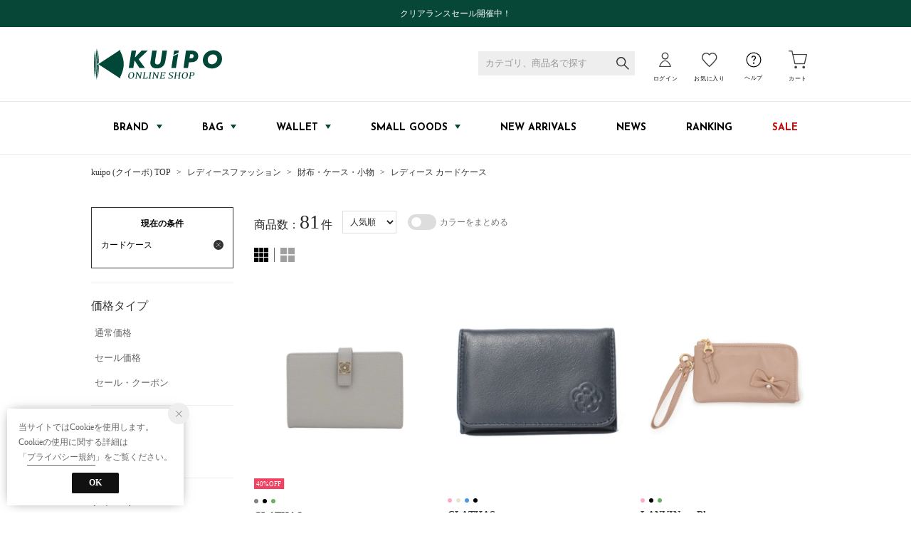

--- FILE ---
content_type: text/html;charset=UTF-8
request_url: https://kuipo-onlineshop.jp/category/cardcase_l
body_size: 583195
content:












<?xml version="1.0" encoding="UTF-8"?>
<!DOCTYPE html PUBLIC "-//W3C//DTD XHTML 1.0 Transitional//EN" "http://www.w3.org/TR/xhtml1/DTD/xhtml1-transitional.dtd">
<html xmlns="http://www.w3.org/1999/xhtml" xml:lang="ja" lang="ja">
<head>














  
    <link rel="canonical" href="https://kuipo-onlineshop.jp/category/cardcase_l/">
  
  <meta http-equiv="Content-Type" content="text/html; charset=utf-8" />
  <meta name="format-detection" content="telephone=no" />
  <meta name="google-site-verification" content="8x41Ash_CrCte2gk9jUOvRqusi4tncntRakKlQTlqyk" />
  <meta http-equiv="X-UA-Compatible" content="IE=edge" />
  <meta name="keywords" content="レディース カードケース" />
  <link rel="icon" href="https://media.aws.locondo.jp/kuipostatic/common/img/favicon.ico?rev=c661de667cde00284be891997e060820107a32ee_1767772295_491275" type="image/x-icon" />
  <link rel="shortcut icon" href="https://media.aws.locondo.jp/kuipostatic/common/img/favicon.ico?rev=c661de667cde00284be891997e060820107a32ee_1767772295_491275" type="image/x-icon" />
  <link rel="index" title="人気ブランドのバッグ、財布ならクイーポ(KUIPO)オンラインショップ" href="https://kuipo-onlineshop.jp" />
  <title>レディース カードケース -人気ブランドのバッグ、財布ならクイーポ(KUIPO)オンラインショップ</title>
  
    
    
      <meta name="description" content="kuipoではレディース カードケースカテゴリの人気アイテムを豊富に揃えております。" />
    
  
  <meta name="robots" content="INDEX,FOLLOW" />

  <!-- OGP -->
  








<meta property="og:type" content="website" />



  
  
    <meta property="og:url" content="https://kuipo-onlineshop.jp" />
  




  
  
    <meta property="og:title" content="レディース カードケース | 人気ブランドのバッグ、財布ならクイーポ(KUIPO)オンラインショップ" />
  




  
  
  
      
        
        
          <meta property="og:image" content="https://media.aws.locondo.jp/kuipostatic/common/img/ogp_image.jpg?rev=c661de667cde00284be891997e060820107a32ee_1767772295_491275"/>
        
      
      
        
        
          <meta property="og:image:secure_url" content="https://media.aws.locondo.jp/kuipostatic/common/img/ogp_image.jpg?rev=c661de667cde00284be891997e060820107a32ee_1767772295_491275" />
        
      
  




  
  
    <meta property="og:description" content="kuipoではレディース カードケースカテゴリの人気アイテムを豊富に揃えております。" />
  






<meta property="og:locale:alternate" content="ja_JP" />
<meta property="og:locale:alternate" content="en_US" />


<meta property="og:site_name" content="人気ブランドのバッグ、財布ならクイーポ(KUIPO)オンラインショップ" />

<input type="hidden" id="displayMode" value="pc">

  <!-- criteo -->
  








<!-- common/common/tracking/criteo-hasheEmail.jsp -->
<script>
  var displayModeEl = document.getElementById('displayMode');
  var cst = (displayModeEl && displayModeEl.value === 'pc') ? 'd' : 'm';
  var che = '';
  var criteoHashedEmailSha256 = '';

  
  
</script>


<script
  src="https://ajax.googleapis.com/ajax/libs/jquery/3.7.1/jquery.min.js"
  integrity="sha256-/JqT3SQfawRcv/BIHPThkBvs0OEvtFFmqPF/lYI/Cxo=" crossorigin="anonymous"></script>
<script src="https://cdn.jsdelivr.net/npm/jquery-validation@1.20.1/dist/jquery.validate.min.js" integrity="sha256-0xVRcEF27BnewkTwGDpseENfeitZEOsQAVSlDc7PgG0=" crossorigin="anonymous"></script>


<script
  src="https://cdnjs.cloudflare.com/ajax/libs/handlebars.js/4.7.8/handlebars.min.js"
  integrity="sha512-E1dSFxg+wsfJ4HKjutk/WaCzK7S2wv1POn1RRPGh8ZK+ag9l244Vqxji3r6wgz9YBf6+vhQEYJZpSjqWFPg9gg==" crossorigin="anonymous" referrerpolicy="no-referrer"></script>

<script defer type="text/javascript" src="/resources/js/handlebars-templates/handlebars-templates.js?rev=c661de667cde00284be891997e060820107a32ee_1767772295_491275"></script>
<!-- just-handlebars-helpers -->
<script type="text/javascript" src="https://media.aws.locondo.jp/_assets/js/libs/just-handlebars-helpers@1.0.19/dist/h.no-moment.js?rev=c661de667cde00284be891997e060820107a32ee_1767772295_491275"></script>
<script type="text/javascript">
  // Register just-handlebars-helpers with handlebars
  H.registerHelpers(Handlebars);
  
  // レビュー小数点切り上げ
  Handlebars.registerHelper('distanceFixed', function(distance) {
    return Number(distance.toFixed(1));
  });
</script>
<!-- affiliate -->
<script defer type="text/javascript" src='/resources/js/affiliate/click.js?rev=c661de667cde00284be891997e060820107a32ee_1767772295_491275'></script>
<!-- 共通css -->
<link href="https://media.aws.locondo.jp/_assets/css/_vars.css?rev=c661de667cde00284be891997e060820107a32ee_1767772295_491275" rel="stylesheet">
<link href="https://media.aws.locondo.jp/_assets/css/campaignGroup.css?rev=c661de667cde00284be891997e060820107a32ee_1767772295_491275" rel="stylesheet">

<link href="https://media.aws.locondo.jp/_assets/js/libs/uikit/css/uikit-locondo.css?rev=c661de667cde00284be891997e060820107a32ee_1767772295_491275" rel="stylesheet">
<script 
  src="https://cdn.jsdelivr.net/npm/uikit@3.11.1/dist/js/uikit.min.js"
  integrity="sha256-ZOFigV5yX4v9o+n9usKotr5fl9TV4T5JizfqhsXTAPY=" crossorigin="anonymous"></script>
<script
  src="https://cdn.jsdelivr.net/npm/uikit@3.21.4/dist/js/uikit-icons.min.js"
  integrity="sha256-XID2iJmvBVrsn3pKfMiZzX0n10U1jb4TxB2dA9tVSuc=" crossorigin="anonymous"></script>


<link rel="stylesheet" href="https://cdnjs.cloudflare.com/ajax/libs/awesomplete/1.1.5/awesomplete.css" >
<script src="https://cdnjs.cloudflare.com/ajax/libs/awesomplete/1.1.5/awesomplete.min.js"></script>

<!-- Google Material Icon Font , flag-icons -->
<link href="https://fonts.googleapis.com/css2?family=Material+Symbols+Outlined:opsz,wght,FILL,GRAD@20..48,100..700,0..1,-50..200" rel="stylesheet" />
<link href="https://media.aws.locondo.jp/_assets/js/libs/flag-icons/css/flag-icons.min.css?rev=c661de667cde00284be891997e060820107a32ee_1767772295_491275" rel="stylesheet" />

<script type="text/javascript" src="/resources/js/dayjs/dayjs.min.js?rev=c661de667cde00284be891997e060820107a32ee_1767772295_491275"></script>
<script type="text/javascript" src="/resources/js/dayjs/ja.js?rev=c661de667cde00284be891997e060820107a32ee_1767772295_491275"></script>


<script defer type="text/javascript" src='/resources/js/common/jquery.notification-badge.js?rev=c661de667cde00284be891997e060820107a32ee_1767772295_491275'></script>


<script type="text/javascript" src="https://media.aws.locondo.jp/_assets/js/fnLoading.js?rev=c661de667cde00284be891997e060820107a32ee_1767772295_491275"></script>


<script type="text/javascript" src="https://media.aws.locondo.jp/_assets/js/handlebars_helper_imageRatio.js?rev=c661de667cde00284be891997e060820107a32ee_1767772295_491275"></script>



  
  <!-- gtm -->
  








<!-- Google Tag Manager -->
<script>
  (function(w, d, s, l, i) {
    w[l] = w[l] || [];
    w[l].push({
      'gtm.start' : new Date().getTime(),
      event : 'gtm.js'
    });
    var f = d.getElementsByTagName(s)[0], j = d.createElement(s), dl = l != 'dataLayer' ? '&l=' + l : '';
    j.async = true;
    j.src = '//www.googletagmanager.com/gtm.js?id=' + i + dl;
    f.parentNode.insertBefore(j, f);
  })(window, document, 'script', 'dataLayer', 'GTM-P7DTZ6Q');
</script>
<!-- End Google Tag Manager --> 
  <!-- /gtm -->
  <!-- locondo tracking -->
  










<script type="text/javascript">
  var __ti = '55460e40-0a52-4982-9600-06731586b4ae';
  var __vi = '55460e40-0a52-4982-9600-06731586b4ae';
  var __dm = 'pc';
  var __he = '';
  var __cc = '';
  var __si = 'kuipo';
  var __ts = '20260117044543';
  var __tu = 'https://analysis.aws.locondo.jp/tracking';
  var __rf = document.referrer;
  var __hf = document.location.href;
  var __pt = document.location.href.split('?')[0];
  var __pl = navigator.platform;
  
  // SHOPOP トラッキングAPI URL
  var __shopopTrackingImageApiUrl = 'https://analysis.aws.locondo.jp/shopop/tracking';
  // 商品動画 トラッキングAPI URL
  var __commodityVideoTrackingApiUrl = 'https://analysis.aws.locondo.jp/commodity-video/tracking';
</script>
<script type="text/javascript" src='/resources/js/analysis/tracker.js?rev=c661de667cde00284be891997e060820107a32ee_1767772295_491275' defer></script>


<input type="hidden" name="trackCommodityVideo" value="false">
  <!-- /locondo tracking -->


</head>
<body class="site_kuipo">






  <!-- gtm -->
  








<!-- Google Tag Manager -->
<noscript>
  <iframe src="https://www.googletagmanager.com/ns.html?id=GTM-P7DTZ6Q"
    height="0" width="0" style="display: none; visibility: hidden"></iframe>
</noscript>
<!-- End Google Tag Manager -->
  <!-- /gtm -->
  


<input type="hidden" id="baseUrl" value='/'/>
<input type="hidden" id="api_url_base" value='https://api.aws.locondo.jp'>
<input type="hidden" id="contextPath" value="" />

<input type="hidden" id="url_base" value="/">
<input type="hidden" id="image_url_base" value="https://sc3.locondo.jp/contents/">
<input type="hidden" id="css_url_base"   value="https://media.aws.locondo.jp/contents/">

<input type="hidden" id="__locoad_tracking_url_base" value="https://analysis.aws.locondo.jp/locoad">


















<script src="https://cdn.jsdelivr.net/npm/i18next@23.7.6/i18next.min.js"></script>
<script>
i18next.init({
  lng: $('#siteLanguage')[0] ? $('#siteLanguage').val() : 'ja',
  ns: 'default',
  debug: false,
});
</script>
<script defer type="text/javascript" src="/resources/js/i18n-message/default-msg-ja.js?rev=c661de667cde00284be891997e060820107a32ee_1767772295_491275"></script>
<script defer type="text/javascript" src="/resources/js/i18n-message/default-msg-en.js?rev=c661de667cde00284be891997e060820107a32ee_1767772295_491275"></script>
<script defer type="text/javascript" src="https://media.aws.locondo.jp/_assets/js/i18n-message/assets-msg-ja.js?rev=c661de667cde00284be891997e060820107a32ee_1767772295_491275"></script>
<script defer type="text/javascript" src="https://media.aws.locondo.jp/_assets/js/i18n-message/assets-msg-en.js?rev=c661de667cde00284be891997e060820107a32ee_1767772295_491275"></script>



<script>
function wrapI18nUrl(url) {
  if (!$('#siteLanguage')[0]) {
    // 言語設定なし
    return url;
  }
  
  const lang = $('#siteLanguage').val();
  const languages = ['ja', 'en'];
  if (!url || !url.startsWith('/') || languages.some(l => url.startsWith('/' + l + '/'))) {
    // URL引数なし or URLがルートパス指定以外 or URLに言語設定が行われている
    return url;
  }

  // それぞれの言語のURLパスをセット
  switch (lang) {
  case 'ja':
    // 日本語の場合は、URLの操作を行わない
    return url;
  case 'en':
    return '/en' + url;
  default:
    return url;
  }
} 

$.ajaxPrefilter(function (option) {
  option.url = wrapI18nUrl(option.url);
});  
</script>


  
  
  
    











<!--ShopCode-->
<input type="hidden" id="shopCode" name="shopCode" value="SKUP0219D">

<input type="hidden" id="customerCode" name="customerCode" value=''>
<input type="hidden" id="purchaseHistory" name="purchaseHistory" value='0'>


<link rel="stylesheet" type="text/css" href="https://media.aws.locondo.jp/_assets/css/pc/common-base.css?rev=c661de667cde00284be891997e060820107a32ee_1767772295_491275" media="all" charset="UTF-8" />
<link rel="stylesheet" type="text/css" href="https://media.aws.locondo.jp/_assets/css/pc/common-footer.css?rev=c661de667cde00284be891997e060820107a32ee_1767772295_491275" media="all" charset="UTF-8" />
<link rel="stylesheet" type="text/css" href="https://media.aws.locondo.jp/_assets/css/pc/common-header.css?rev=c661de667cde00284be891997e060820107a32ee_1767772295_491275" media="all" charset="UTF-8" />
<link rel="stylesheet" type="text/css" href="https://media.aws.locondo.jp/_assets/css/pc/common-boem_style.css?rev=c661de667cde00284be891997e060820107a32ee_1767772295_491275" media="all" charset="UTF-8" />
<link rel="stylesheet" type="text/css" href="https://media.aws.locondo.jp/_assets/css/style_father.css?rev=c661de667cde00284be891997e060820107a32ee_1767772295_491275" media="all" charset="UTF-8" />
<link rel="preconnect" href="https://fonts.googleapis.com">
<link rel="preconnect" href="https://fonts.gstatic.com" crossorigin>
<link href="https://fonts.googleapis.com/css2?family=Josefin+Sans:ital,wght@0,100..700;1,100..700&family=Lato:ital,wght@0,100;0,300;0,400;0,700;0,900;1,100;1,300;1,400;1,700;1,900&display=swap" rel="stylesheet">


  <link rel="stylesheet" type="text/css" href="https://media.aws.locondo.jp/_assets/css/pc/common-switching.css?rev=c661de667cde00284be891997e060820107a32ee_1767772295_491275" media="all" charset="UTF-8" />



<link rel="stylesheet" type="text/css" href="https://media.aws.locondo.jp/kuipostatic/common/css/pc/kuipo_common-style.css?rev=c661de667cde00284be891997e060820107a32ee_1767772295_491275" media="all" charset="UTF-8" />

<script type="text/javascript" src="https://media.aws.locondo.jp/_assets/js/pc/common.js?rev=c661de667cde00284be891997e060820107a32ee_1767772295_491275" charset="UTF-8"></script>


<script src="https://media.aws.locondo.jp/_assets/js/libs/lazyload/lazyload.min.js?rev=c661de667cde00284be891997e060820107a32ee_1767772295_491275"></script>
<script src="https://media.aws.locondo.jp/_assets/js/libs/lazyload/lazyload.instance.js?rev=c661de667cde00284be891997e060820107a32ee_1767772295_491275"></script>
<link rel="stylesheet" type="text/css" href="https://media.aws.locondo.jp/_assets/js/libs/lazyload/lazyload.css?rev=c661de667cde00284be891997e060820107a32ee_1767772295_491275" />



<script type="text/javascript" src="https://media.aws.locondo.jp/_assets/js/libs/Remodal/remodal.js?rev=c661de667cde00284be891997e060820107a32ee_1767772295_491275"></script>
<link rel="stylesheet" type="text/css" href="https://media.aws.locondo.jp/_assets/js/libs/Remodal/remodal-default-theme.css?rev=c661de667cde00284be891997e060820107a32ee_1767772295_491275" media="all" charset="UTF-8" />
<link rel="stylesheet" type="text/css" href="https://media.aws.locondo.jp/_assets/js/libs/Remodal/remodal.css?rev=c661de667cde00284be891997e060820107a32ee_1767772295_491275" media="all" charset="UTF-8" />

<link rel="stylesheet" href="https://cdnjs.cloudflare.com/ajax/libs/slick-carousel/1.8.1/slick.min.css" />
<link rel="stylesheet" href="https://cdnjs.cloudflare.com/ajax/libs/slick-carousel/1.8.1/slick-theme.min.css" />
<script src="https://cdnjs.cloudflare.com/ajax/libs/slick-carousel/1.8.1/slick.min.js"></script>

<link rel="stylesheet" href="https://media.aws.locondo.jp/_assets/js/libs/tippy/light.css?rev=c661de667cde00284be891997e060820107a32ee_1767772295_491275" />
<script src="https://media.aws.locondo.jp/_assets/js/libs/tippy/popper.min.js?rev=c661de667cde00284be891997e060820107a32ee_1767772295_491275"></script>
<script src="https://media.aws.locondo.jp/_assets/js/libs/tippy/index.all.min.js?rev=c661de667cde00284be891997e060820107a32ee_1767772295_491275"></script>


<script src="https://media.aws.locondo.jp/_assets/js/jquery.ranking.js?rev=c661de667cde00284be891997e060820107a32ee_1767772295_491275"></script>
<script type="text/javascript" src="https://media.aws.locondo.jp/_assets/js/api-commodityranking.js?rev=c661de667cde00284be891997e060820107a32ee_1767772295_491275"></script>


<script type="text/javascript" src='/resources/js/store.legacy.min.js?rev=c661de667cde00284be891997e060820107a32ee_1767772295_491275'></script>
<script type="text/javascript" src='/resources/js/search/search-history.js?rev=c661de667cde00284be891997e060820107a32ee_1767772295_491275'></script>


<script type="text/javascript" src='/resources/js/suggestSearch/pc-suggest.js?rev=c661de667cde00284be891997e060820107a32ee_1767772295_491275'></script>


<script src='/resources/js/js.cookie.js?rev=c661de667cde00284be891997e060820107a32ee_1767772295_491275'></script>
<script type="text/javascript" src='/resources/js/commodity/commodity-history.js?rev=c661de667cde00284be891997e060820107a32ee_1767772295_491275'></script>


<script defer type="text/javascript" src="https://media.aws.locondo.jp/_assets/js/api-headerInfo.js?rev=c661de667cde00284be891997e060820107a32ee_1767772295_491275"></script>



<script defer type="text/javascript" src="https://media.aws.locondo.jp/kuipostatic/common/js/kuipo_service_config.js?rev=c661de667cde00284be891997e060820107a32ee_1767772295_491275"></script>
<script defer type="text/javascript" src="https://media.aws.locondo.jp/_assets/js/content-guide.js?rev=c661de667cde00284be891997e060820107a32ee_1767772295_491275"></script>

<script defer type="text/javascript" src="https://media.aws.locondo.jp/kuipostatic/common/js/kuipo_pc-common.js?rev=c661de667cde00284be891997e060820107a32ee_1767772295_491275"></script>

<noscript>
  <div class="noscript">
    <div class="noscript-inner">
      <p>
        <strong>お使いのブラウザは、JavaScript機能が有効になっていません。</strong>
      </p>
      <p>このウェブサイトの機能をご利用される場合は、お使いのブラウザでJavaScriptを有効にしてください。</p>
    </div>
  </div>
</noscript>



<div id="headerInformation"></div>


<div id="header_top" class="locondo pc_header "> 
  <div id="header_ver5">

    <!-- お知らせ欄 -->
    <div class="clearfix info-ld pc" id="info_box_bottom">
      <div class="info-ld__inner">
        
          <p style="background-color:#064738;padding: 10px;font-size: 12px;text-align: center;color:#ffffff;"><a href="https://kuipo-onlineshop.jp/search?alignmentSearch=3&commercialType=all&utm_source=AUTOMAIL&utm_medium=email&utm_campaign=AUTOSALE250625&utm_content=SALECOUPONITEM" style="color:#fff">クリアランスセール開催中！</a></p>
        
      </div>
    </div>
    <!-- お知らせ欄 -->
    <div id="nav_container_common">
      <div class="headsticky" uk-sticky>
        <div class="headrelative">
          <div class="innerWrap">
            <!-- section siteCI -->
            <h1><a href="/" title="kuipo">
              人気ブランドのバッグ、財布ならクイーポ(KUIPO)オンラインショップ
            </a></h1>
            <!-- section user info -->
            <ul id="nav_user" data-gtm-click="pcHeader_user">
              
              
                <li class="Dropdown center">
                  <a href="/login" id="user_login">ログイン</a>
                  <div id="is_logout" class="drop">
                    <ul>
                      <li id="btn_login"><a href="/login">ログイン</a></li>
                      <li id="btn_regi"><a href="/customer/customer-register">新規会員登録 (無料)</a></li>
                    </ul>
                  </div>
                </li>
              

              
              
              <li>
                <a href="/mypage/favorite-list/" id="user_favorite" class="lc-flexBox--middle">お気に入り</a>
              </li>
              <li class="Dropdown">
                <div id="user_help">
                  <a href="/contents/guide/" id="user_help_link" class="lc-flexBox--middle">
                    <span uk-icon="icon: question; ratio: 1.1"></span>ヘルプ
                  </a>
                  <div class="drop">
                    <ul class="menu-list">
                      <li class="menu-item"><a href="/contents/guide/">ご利用ガイド</a></li>
                      <li class="menu-item"><a href="/contents/renewal/">初めての方</a></li>
                      <li class="menu-item"><a href="/contents/faq/">よくあるご質問</a></li>
                    </ul>
                  </div>
                </div>
              </li>
              <li>
                <a href="/cart/" id="user_cart" >
                  <div class="js-cartCount"></div>カート
                </a>
              </li>
            </ul>
            <div id="searchBox" data-gtm-click="pcHeader_search">
              <form id="search_mini_form" action="/search" method="get">
                
                <input type="hidden" name="fromid" value="search_mini_form">
                <div class="search_box">
                  <div class="form-container">
                    <div class="wrap_searchText">
                      <input id="searchText" name="searchWord" class="input" type="text" placeholder="カテゴリ、商品名で探す" value="" autocomplete="off">
                    </div>
                    <div class="wrap_searchbutton">
                      <button class="searchbutton" type="submit" width="24" height="24"></button>
                    </div>
                  </div>
                  <div class="suggestBox">
                    <div class="suggestBox_innner">
                      <div id="output_searchHistory" class="output_suggest"></div>
                      <div id="output_suggestA" class="output_suggest"></div>
                      <div id="output_suggestB" class="output_suggest"></div>
                    </div>
                  </div>
                  <div id="auto_indicator" class="search_autocomplete autocomplete" style="border-color: rgb(232, 233, 237); display: none; ">検索中...</div>
                </div>
              </form>
            </div>
          </div>
        </div>
          <div class="gNavsticky uk-sticky" uk-sticky="offset:104">
            <div id="defaultHeader" class="gNavrelative">
              <ul class="gNav header-nav">
                <li class="header-nav__list header-nav__list-brand Dropdown" data-gtm-click="pcHeader_brand">BRAND
                  <div class="drop">
                    <div class="drop_inner">
                      <ul class="drop_inner_list">
                        <li class="brand_kuipo"><a href="/contents/brand_annasui"><img src="https://media.aws.locondo.jp/kuipostatic/common/img/brand_logo_KIPANA.gif"></a></li>
                        <li class="brand_kuipo"><a href="/contents/brand_clathas"><img src="https://media.aws.locondo.jp/kuipostatic/common/img/brand_logo_KIPCTS.gif"></a></li>
                        <li class="brand_kuipo"><a href="/contents/brand_lanvinonblue"><img src="https://media.aws.locondo.jp/kuipostatic/common/img/brand_logo_KIPLVB.gif"></a></li>
                        <li class="brand_kuipo"><a href="/contents/brand_ieyes"><img src="https://media.aws.locondo.jp/kuipostatic/common/img/brand_logo_KIPEYE.gif"></a></li>
                        <li class="brand_kuipo"><a href="/contents/brand_pierrecardin"><img src="https://media.aws.locondo.jp/kuipostatic/common/img/brand_logo_KIPPCD.gif"></a></li>
                        <li class="brand_kuipo"><a href="/contents/brand_joseph-and-stacey"><img src="https://media.aws.locondo.jp/kuipostatic/common/img/brand_logo_KIPJAS.gif"></a></li>
                      </ul>
                    </div>
                  </div>
                </li>
                <li class="header-nav__list header-nav__list-category Dropdown" data-gtm-click="pcHeader_bag"><a href="/category/ladies_bags/?commercialType=0|2|3">BAG</a>
                  <div class="drop">
                    <div class="drop_inner">
                      <ul class="drop_inner_list">
                        <li><a href="/category/tote/?commercialType=0|2|3">トートバッグ</a></li>
                        <li><a href="/category/shoulder_ladies/?commercialType=0|2|3">ショルダーバッグ</a></li>
                        <li><a href="/category/backpack_ladies/?commercialType=0|2|3">リュック・バックパック</a></li>
                        <li><a href="/category/bodybag_l/?commercialType=0|2|3">ボディバッグ・ウエストポーチ</a></li>
                        <li><a href="/category/handbag/?commercialType=0|2|3">ハンドバッグ</a></li>
                        <li><a href="/category/ladies_bags/?commercialType=0|2|3">すべてのバッグ</a></li>
                      </ul>
                    </div>
                  </div>
                </li>
                <li class="header-nav__list header-nav__list-category Dropdown" data-gtm-click="pcHeader_wallet"><a href="/category/longwallet_l|ladies_access|coincase_l|walletbag/?commercialType=0|2|3">WALLET</a>
                  <div class="drop">
                    <div class="drop_inner">
                      <ul class="drop_inner_list">
                        <li><a href="/category/longwallet_l/?commercialType=0|2|3">長財布</a></li>
                        <li><a href="/category/ladies_access/?commercialType=0|2|3">折り財布</a></li>
                        <li><a href="/category/coincase_l/?commercialType=0|2|3">小銭入れ</a></li>
                        <li><a href="/category/longwallet_l|ladies_access|coincase_l|walletbag/?commercialType=0|2|3">すべての財布</a></li>
                      </ul>
                    </div>
                  </div>
                </li>
                <li class="header-nav__list header-nav__list-category Dropdown" data-gtm-click="pcHeader_smallgoods"><a href="/category/cardcase_l|passcase_l|keycase_l|othercase_l|smartpc_goods|l_accessories_ch/?commercialType=0|2|3">SMALL GOODS</a>
                  <div class="drop">
                    <div class="drop_inner">
                      <ul class="drop_inner_list">
                        <li><a href="/category/cardcase_l/?commercialType=0|2|3">名刺入れ/カードケース</a></li>
                        <li><a href="/category/passcase_l/?commercialType=0|2|3">パスケース</a></li>
                        <li><a href="/category/keycase_l/?commercialType=0|2|3">キーケース</a></li>
                        <li><a href="/category/othercase_l/?commercialType=0|2|3">ポーチ</a></li>
                        <li><a href="/category/smartpc_goods/?commercialType=0|2|3">スマホケース</a></li>
                        <li><a href="/category/cardcase_l|passcase_l|keycase_l|othercase_l|smartpc_goods|l_accessories_ch/?commercialType=0|2|3">すべての小物</a></li>
                      </ul>
                    </div>
                  </div>
                </li>
                <li class="header-nav__list" data-gtm-click="pcHeader_newarrival"><a href="/search?alignmentSequence=news%20from%20date(text)%3Adescending&alignmentSearch=4&commercialType=0|2|3">NEW ARRIVALS</a></li>
                <li class="header-nav__list" data-gtm-click="pcHeader_news"><a href="/contents/info">NEWS</a></li>
                <li class="header-nav__list" data-gtm-click="pcHeader_ranking"><a href="/contents/ranking">RANKING</a></li>
                <li class="header-nav__list" data-gtm-click="pcHeader_ranking" style="color: #c10e0e;"><a href="/search?commercialType=0%7C2%7C3&currentPage=1&alignmentSequence=recommend_commodity_rank%20asc&alignmentSearch=3">SALE</a></li>
                </ul></div>
              </div>
        </div>     
      </div>
    </div>
    <!-- /.nav_container_common -->
  </div>
  <!-- /#header_ver5 -->
</div>
<!-- /#header_top -->


<script type="text/x-handlebars-template" id="pcHeader_searchHistory_template">
  {{#if this}}
    <h4 class="itemSuggestTitle">検索履歴</h4>
    <ul id="searchHistoryList" class="suggest_searchHistory indexList">
      {{#each this}}
        <li class="indexItem">
          <div class="indexItemContent" data-title-localStorage="{{title}}">
            <div class="indexItemHeading">
              <a class="inner" href="{{url}}">{{title}}</a>
            </div>
          </div>
          <span class="deleteHistoryList"></span>
        </li>
      {{/each}}
    </ul>
  {{/if}}
</script>
<!-- 関連アイテムテンプレート -->
<script id="SuggestCommodities" type="text/x-handlebars-template">
  {{#if Commodities}}
    <h4 class="itemSuggestTitle">関連アイテム</h4>
    <ul class="SuggestCommoditiesList">
      {{#each Commodities}}
        <li><a href="/{{url}}"><span><img src="{{image}}" width="70" height="70"></span><span>{{name}}</span></a></li>
      {{/each}}
    </ul>
  {{/if}}
</script>
<!-- /suggest-search settings -->
<div class="header_settingInput_wrap">
<div id="header_settingInput">











<!--CustomerCode-->


<script>
  const gaCustomerCode = $('#gaCustomerCode').val();
  const gaCustomerGroupId = $('#gaCustomerGroupId').val();
  const gaBoemCustomerNo = $('#gaBoemCustomerNo').val();
  const canPushGA = (gaCustomerCode !== '' && gaCustomerCode !== undefined) ? true : false; 

  if(canPushGA) {
    const userData = {
    login_id: gaCustomerCode,
    
    user_status: gaCustomerGroupId
    };
    window.dataLayer = window.dataLayer || [];
    window.dataLayer.push(userData);
  }
</script>






<input type="hidden" id="siteName" value=" kuipo (クイーポ)">









<!-- common/templates/header-config.jsp -->
<input type="hidden" id="siteDomain" value="kuipo-onlineshop.jp">
<input type="hidden" id="siteTitle" value="人気ブランドのバッグ、財布ならクイーポ(KUIPO)オンラインショップ">
<input type="hidden" id="schema" value="kuipo">
<input type="hidden" id="isOneBrand" value="false">
<input type="hidden" id="isConvertable" value="">
<input type="hidden" id="convertReturnMethod" value="">
<input type="hidden" id="convertRequestDeadlineDays" value="">
<input type="hidden" id="properIsReturnable" value="">
<input type="hidden" id="saleIsReturnable" value="">
<input type="hidden" id="returnReturnMethod" value="">
<input type="hidden" id="properReturnFee" value="">
<input type="hidden" id="saleReturnFee" value="">
<input type="hidden" id="returnRequestDeadlineDays" value="">
<input type="hidden" id="giftService" value="true">
<input type="hidden" id="hasDeluxeGift" value="false">
<input type="hidden" id="giftCost" value="0">
<input type="hidden" id="tagcutCost" value="">
<input type="hidden" id="deluxeCost" value="">
<input type="hidden" id="pointService" value="true">
<input type="hidden" id="pointRate" value="1.0">
<input type="hidden" id="pointPeriod" value="12">
<input type="hidden" id="pointGivenDaysAfterShipping" value="">
<input type="hidden" id="reviewService" value="true">
<input type="hidden" id="reviewPointService" value="false">
<input type="hidden" id="useReviewLot" value="false">
<input type="hidden" id="reviewPointRate" value="">
<input type="hidden" id="deliveryChargePost" value="">
<input type="hidden" id="deliveryChargeLate" value="">
<input type="hidden" id="deliveryChargeDate" value="">
<input type="hidden" id="deliveryChargeFast" value="">
<input type="hidden" id="deliveryChargeExpress" value="">
<input type="hidden" id="expressDeliveryCommission" value="">
<input type="hidden" id="freeShippingAmount" value="11000">
<input type="hidden" id="commissionCod" value="">
<input type="hidden" id="commissionCard" value="">
<input type="hidden" id="commissionCvs" value="">
<input type="hidden" id="commissionPayeasy" value="">
<input type="hidden" id="commissionPaypay" value="">
<input type="hidden" id="commissionDocomo" value="">
<input type="hidden" id="commissionAu" value="">
<input type="hidden" id="commissionSoftBank" value="">
<input type="hidden" id="commissionYamato" value="">
<input type="hidden" id="isPrepaidSite" value="">
<input type="hidden" id="hasCustomerGroup" value="true">

<input type="hidden" id="customerGroupTotalEndIntervalDays" value="">
<input type="hidden" id="customerGroupRangePeriod" value="">
<input type="hidden" id="returnConvertReviewable" value="false">
<input type="hidden" id="amazonPayOption" value="">
<input type="hidden" id="enableGlobalOrder" value="false">
<input type="hidden" id="enableMultiLanguage" value="false">
<input type="hidden" id="isBackOrder" value="false">
<input type="hidden" id="useSmari" value="">

</div>
</div>
  






























<!-- pc/search/search-top-area.jsp -->
<link rel="stylesheet" href="https://media.aws.locondo.jp/_assets/css/pc/content-catalog-koichi.css?rev=c661de667cde00284be891997e060820107a32ee_1767772295_491275" />

<script type="text/javascript" src="/resources/js/i18n-message/search-msg-ja.js?rev=c661de667cde00284be891997e060820107a32ee_1767772295_491275"></script>
<script type="text/javascript" src="/resources/js/i18n-message/search-msg-en.js?rev=c661de667cde00284be891997e060820107a32ee_1767772295_491275"></script>
<script type="text/javascript" src="/resources/js/search/jquery.search-boem.js?rev=c661de667cde00284be891997e060820107a32ee_1767772295_491275"></script>
<script type="text/javascript" src="/resources/js/History.js?rev=c661de667cde00284be891997e060820107a32ee_1767772295_491275"></script>

  <script type="text/javascript" src="https://media.aws.locondo.jp/_assets/js/pc/pc-search-koichi.js?rev=c661de667cde00284be891997e060820107a32ee_1767772295_491275"></script>




<input id="searchHistoryTitle" type="hidden" value='カードケース'>


<script type="text/javascript" src="/resources/js/common/jquery.mysize-common.js?rev=c661de667cde00284be891997e060820107a32ee_1767772295_491275"></script>
<script type="text/javascript" src="/resources/js/search/jquery.mysize-search.js?rev=c661de667cde00284be891997e060820107a32ee_1767772295_491275"></script>
<script defer type="text/javascript" src="/resources/js/search/jquery.mysize-purchase-history.js?rev=c661de667cde00284be891997e060820107a32ee_1767772295_491275"></script>
<input type="hidden" id="shoesCategorySelected" value='false'>


<div class="catalogPage">

  
  <script type="text/javascript" src="/resources/js/brand/mybrand.js?rev=c661de667cde00284be891997e060820107a32ee_1767772295_491275"></script>
  
    
    
      
        
        <style>.trgMute{display: none !important;}</style>
      
    
  

  
  <link rel="stylesheet" href="https://media.aws.locondo.jp/_assets/js/libs/noUiSlider/nouislider.min.css?rev=c661de667cde00284be891997e060820107a32ee_1767772295_491275" />
  <script src="https://media.aws.locondo.jp/_assets/js/libs/noUiSlider/nouislider.min.js?rev=c661de667cde00284be891997e060820107a32ee_1767772295_491275"></script>
  <script src="https://media.aws.locondo.jp/_assets/js/libs/noUiSlider/wNumb.js?rev=c661de667cde00284be891997e060820107a32ee_1767772295_491275"></script>
  <script src="/resources/js/search/search-slider.js?rev=c661de667cde00284be891997e060820107a32ee_1767772295_491275"></script>

  
  <script src="https://cdnjs.cloudflare.com/ajax/libs/gsap/3.6.1/gsap.min.js"></script>
  <script src="https://cdnjs.cloudflare.com/ajax/libs/gsap/3.6.1/ScrollTrigger.min.js"></script>

  

  
  
  
  <input type="hidden" id="catalogParam" value="">

  <!-- breadcrumbs -->
  <div class="breadcrumbs catalog_breadcrumbs">
    <ul class="clearfix">
      
        
        
          <li><a href="/">ホーム</a></li>
        
      
      
        
        
          
            
              
              
                <li>&gt; <a href="/category/L/">レディースファッション</a></li>
              
            
          
            
              
              
                <li>&gt; <a href="/category/wallet_ladies/">財布・ケース・小物</a></li>
              
            
          
            
              
                
                <li>&gt; <a href="/category/cardcase_l/">レディース カードケース</a></li>
              
              
            
          
        
        
        
      
    </ul>
  </div>
  <script type="text/javascript" src="https://media.aws.locondo.jp/_assets/js/pc/pc-breadcrumbs.js?rev=c661de667cde00284be891997e060820107a32ee_1767772295_491275"></script>
  <script type="application/ld+json">
    {
      "@context": "https://schema.org",
      "@type": "BreadcrumbList",
      "itemListElement": [{
        "@type": "ListItem",
        "position": 1,
        "name": "kuipo",
        "item": "https://kuipo-onlineshop.jp"
      }
      
      
      
        
        
        ,{
          "@type": "ListItem",
          "position": 2,
          
          "name": "レディースファッション",
          "item": "https://kuipo-onlineshop.jp/category/L/"
          
        }
        
        
        
        ,{
          "@type": "ListItem",
          "position": 3,
          
          "name": "財布・ケース・小物",
          "item": "https://kuipo-onlineshop.jp/category/wallet_ladies/"
          
        }
        
        
        
        ,{
          "@type": "ListItem",
          "position": 4,
          
          "name": "レディース カードケース",
          "item": "https://kuipo-onlineshop.jp/category/cardcase_l/"
          
        }
        
        
      
      
      
      
      ]
    }
  </script>

  <!-- 関連コンテンツ -->
  <div id="content_banner">
    
  </div>

  
    
      
      
        <div id="contents_ver4" class="page_search catalog_main is-not-login">
      
    
  
  
  









<!-- common/pc/search/search-filter.jsp -->
<link rel="stylesheet" href="https://media.aws.locondo.jp/_assets/css/pc/content-catalog-search-filter.css?rev=c661de667cde00284be891997e060820107a32ee_1767772295_491275" />
<div class="search-filter" id="left_navi"  >
  <div class="inner">
    <button class="close-search-filter" type="button" uk-toggle="target:#left_navi"></button>
      <p class="search-filter-heading">絞り込み</p>
      
    
      








  
<!-- common/pc/search/elm_searchConditions.jsp -->


  
  <div class="searchCondition">
    <p class="heading">現在の条件</p>
    
    <ul>
      
        <li data-word="カードケース" >
          <div class="word">カードケース</div>
          <div class="delete" onclick='$().removeCondition("searchCategory")'>
            <i uk-icon="close"></i>
          </div>
        </li>
      
    </ul>
  </div>

<script>
  // 検索条件を削除
  function searchConditionDelete() {
    $('.searchCondition .delete').on('touchstart click', function(e) {
      // 二重にイベントが発火するのを防ぐ
      e.preventDefault();
      $(this).closest('li').fadeOut('fast');
    });
  }
  searchConditionDelete();
</script>
    

    

      
      

      
      

      
      

      
      <section class="wrap_filter alignmentSearch priceType">
        <p class="heading">
          価格タイプ
          
        </p>
        <ul class="filter_list">
          <li>
            <a onmouseout="this.style.cursor='auto';" onmouseover="this.style.cursor='pointer';"
              onclick="$().addCondition('alignmentSearch','4');">
              通常価格
              
            </a>
          </li>
          <li>
            <a onmouseout="this.style.cursor='auto';" onmouseover="this.style.cursor='pointer';"
              
                
                
                
                  onclick="$().addCondition('alignmentSearch','3');"
                
              
              >
              セール価格
              
            </a>
          </li>
          <li class="filter_list_saleCoupon">
            <a onmouseout="this.style.cursor='auto';" onmouseover="this.style.cursor='pointer';"
            onclick="$().addCondition('campaignType','3');">
              セール・クーポン
              
            </a>
          </li>
        </ul>
      </section>
      
      <section class="wrap_filter FastDelivery clearfix" style="display:none;">
        <p class="heading">
          配送
          
        </p>
        <div class="filter_FastDelivery clearfix">
          <input data-index="0" id="searchFastDeliveryId" type="checkbox" value=""
            
          />
          <span class="FastDeliveryLabel">
            お急ぎ便対象
            
          </span>
          <label for="searchFastDeliveryId"></label>
          <div class="trgFastDeliveryTooltip">?</div>
          <div id="trgFastDeliveryTooltip_template">
            <small class="FastDeliveryNotice">
              お急ぎ便なら14時までのご注文<br>ご入金で当日出荷いたします。
              
            </small>
          </div>
        </div>
        <div class="filter_FastDelivery_btn" style="display: none;">
          <input value="
            検索する
            
          "
          onclick="$().addCondition('searchFastDelivery', $('#searchFastDeliveryId:checked').length ? 1 : '');" type="button">
        </div>
        <script>
          tippy('.trgFastDeliveryTooltip', {
            content: $('#trgFastDeliveryTooltip_template').html(),
            interactive: true,
            trigger: 'click',
            placement: 'bottom',
            theme:'light',
          });
        </script>
      </section>
      
      <section class="wrap_filter exchangeReturns" style="display:none;">
        <script src="https://media.aws.locondo.jp/_assets/js/pc/pc-searchService.js?rev=c661de667cde00284be891997e060820107a32ee_1767772295_491275"></script>
        <p class="heading">
          交換・返品
          
        </p>
        <div class="filter_exchangeReturns clearfix">
          <input data-index="0" id="isAllConvertReturn" type="checkbox" value=""
            checked="checked"
          />
          <label for="isAllConvertReturn" class="checkbox">
            全て表示
            
          </label>
        </div>
        <div class="filter_exchangeReturns clearfix">
          <input data-index="0" id="isConvertFree" type="checkbox" value="" disabled
            
          />
          <label for="isConvertFree" class="checkbox">
            <span class="exchangeLabel">
              サイズ交換不可を除く
              
            </span>
          </label>
        </div>
        <div class="filter_exchangeReturns clearfix">
          <input data-index="0" id="isAvailableReturn" type="checkbox" value="" disabled
            
          />
          <label for="isAvailableReturn" class="checkbox">
            <span class="returnsLabel">
              返品不可を除く
              
            </span>
          </label>
        </div>

        <span class="locondo-checkbox filter_returnsOption">
          <input data-index="0" id="isOnlyReturnFree" type="checkbox" value=""
            
              
              
              disabled
            
          />
          <label for="isOnlyReturnFree">返品可（有料）も除く</label>
          
        </span>

        <div id="resetExchangeReturns" class="filter_returns_btn">
          <input value="
            検索する
            
            "
            onclick="$('#convertFreeFlag,#searchReturnCond').val(''); $().addCondition();" type="button">
        </div>
        <div id="searcExchangeReturns" class="filter_returns_btn" style="">
          <input value="
            検索する
            
            "
            onclick="$().searchReturns();" type="button">
        </div>
      </section>

      
      <section class="wrap_filter category">
        <p class="heading">
          カテゴリ
          
        </p>
        <ul class="filter_list category">
          
            <li class="category_top" data-cate="wallet_ladies">
              <a href="/category/wallet_ladies/">
                財布・ケース・小物</a>
            </li>
          
          
          
        </ul>
      </section>
      
      
        <section class="wrap_filter brand">
          <div class="brand_search_block">
            <p class="heading">
              ブランド
              
            </p>
            
            
              
              
                
              
            

            <ul class="filter_list more_brandlist">
              <li>
                
                  
                  
                    <a href="#brands_sec" class="modalLinkBrand brand_select_name">
                      もっと見る
                      
                    </a>
                  
                
              </li>
            </ul>
            <ul class="fav-brand_list">
              
                <!-- (1)  非ログイン時はログイン/新規登録画面へ -->
                <li><a href="javascript:void(0)" onclick="$().addCondition('searchFavoriteBrand', '1');"
                    class="btn_fav-brand">
                    お気に入りブランドで検索
                    
                    </a></li>
              
              
            </ul>
            <span id="disabled_btn_fav-brand_template" style="display:none">
              <small>お気に入りブランドがありません<br><a href='/catalog/brand-list/edit'>登録する</a></small>
              
            </span>
            <script>
              tippy('#disabled_btn_fav-brand', {
                content: $('#disabled_btn_fav-brand_template').html(),
                interactive: true,
                theme: 'light',
              })
            </script>

            <!-- 出力するブランド一覧のHTML -->
            <div class="overlayBrand"></div>
            <div class="modalBrand-closeBtn"></div>
            <div id="brands_sec" class="modalBrandIndex brandList-modal">
              <h2 class="modal-title">
                ブランドを選択する
                
              </h2>
              
              
              <!-- webapp/WEB-INF/views/common/common/catalog/elm_brand-index.jsp -->
<link href="https://media.aws.locondo.jp/_assets/css/brand-index.css?rev=c661de667cde00284be891997e060820107a32ee_1767772295_491275" rel="stylesheet"/>

<!-- ブランドインクリメントサーチ -->
<div class="brand-search-box">
  <input type="text" id="brandSearchInput"
    placeholder="ブランド名を入力してください"
    
   />
  <div class="clearBtn"></div>
</div>

<div class="brand-index-container">
  <div id="alphabet" class="brand-index">
    <h3 class="heading" style="display:none;">
      A - Zで探す
      
    </h3>
    <ul class="brand-index__list -alphabet">
      
        <li><a href="#brand-A" title="A">A</a></li>
      
        <li><a href="#brand-B" title="B">B</a></li>
      
        <li><a href="#brand-C" title="C">C</a></li>
      
        <li><a href="#brand-D" title="D">D</a></li>
      
        <li><a href="#brand-E" title="E">E</a></li>
      
        <li><a href="#brand-F" title="F">F</a></li>
      
        <li><a href="#brand-G" title="G">G</a></li>
      
        <li><a href="#brand-H" title="H">H</a></li>
      
        <li><a href="#brand-I" title="I">I</a></li>
      
        <li><a href="#brand-J" title="J">J</a></li>
      
        <li><a href="#brand-K" title="K">K</a></li>
      
        <li><a href="#brand-L" title="L">L</a></li>
      
        <li><a href="#brand-M" title="M">M</a></li>
      
        <li><a href="#brand-N" title="N">N</a></li>
      
        <li><a href="#brand-O" title="O">O</a></li>
      
        <li><a href="#brand-P" title="P">P</a></li>
      
        <li><a href="#brand-Q" title="Q">Q</a></li>
      
        <li><a href="#brand-R" title="R">R</a></li>
      
        <li><a href="#brand-S" title="S">S</a></li>
      
        <li><a href="#brand-T" title="T">T</a></li>
      
        <li><a href="#brand-U" title="U">U</a></li>
      
        <li><a href="#brand-V" title="V">V</a></li>
      
        <li><a href="#brand-W" title="W">W</a></li>
      
        <li><a href="#brand-X" title="X">X</a></li>
      
        <li><a href="#brand-Y" title="Y">Y</a></li>
      
        <li><a href="#brand-Z" title="Z">Z</a></li>
      
        <li><a href="#brand-その他" title="その他">その他</a></li>
      
    </ul>
  </div>

  
    <div id="katakana" class="brand-index">
      <h3 class="heading" style="display:none;">カナで探す</h3>
      <ul class="brand-index__list -kana">
        
          <li><a href="#" class="js-toggle-gyou" data-gyou="1">ア行</a></li>
        
          <li><a href="#" class="js-toggle-gyou" data-gyou="2">カ行</a></li>
        
          <li><a href="#" class="js-toggle-gyou" data-gyou="3">ハ行</a></li>
        
          <li><a href="#" class="js-toggle-gyou" data-gyou="4">ラ行</a></li>
        
      </ul>
    </div>

    <!-- アイウエオナビゲーション（2階層目） -->
    <div class="brand-index__secondary-container">
      
        <div id="gyou-1" class="brand-index__secondary">
          
          
            
              <a href="#brand-ア" class="brand-index__secondary-link">ア</a>
              
            
          
        </div>
      
        <div id="gyou-2" class="brand-index__secondary">
          
          
            
              <a href="#brand-ク" class="brand-index__secondary-link">ク</a>
              
            
          
        </div>
      
        <div id="gyou-3" class="brand-index__secondary">
          
          
            
              <a href="#brand-ヒ" class="brand-index__secondary-link">ヒ</a>
              
            
          
        </div>
      
        <div id="gyou-4" class="brand-index__secondary">
          
          
            
              <a href="#brand-ラ" class="brand-index__secondary-link">ラ</a>
              
            
          
        </div>
      
    </div>
  
</div>

<script src="https://media.aws.locondo.jp/_assets/js/brand-index.js?rev=c661de667cde00284be891997e060820107a32ee_1767772295_491275"></script>

              <!-- webapp/WEB-INF/views/common/common/search/elm_searchFilter_brandList.jsp -->



<link href="https://media.aws.locondo.jp/_assets/css/searchFilter-brandList.css?rev=c661de667cde00284be891997e060820107a32ee_1767772295_491275" rel="stylesheet"/>

<!-- ブランドリストのスクロールコンテナ -->
<div id="brandBlock" class="brand-list-container">

  <!-- A-Zブランドリスト -->
  <div id="alphabet_list" class="brand-list -alphabet">
    
      
        <div class="brand-group">
          <h3 class="brand-alphabet-label" id="brand-A">A</h3>
          <ul>
            
              <li class="searchBrandLink brand-item" data-brand-name="ANNA SUI" data-brand-katakana="アナスイ">
                <a class="addBrandConditionLink" data-brand-name="ANNA%20SUI">
                  
                    <span class="brandName">ANNA SUI</span>
                    <span class="brandKatakanaName">アナスイ</span>
                  
                  
                </a>
              </li>
            
          </ul>
        </div>
      
    
      
    
      
        <div class="brand-group">
          <h3 class="brand-alphabet-label" id="brand-C">C</h3>
          <ul>
            
              <li class="searchBrandLink brand-item" data-brand-name="CLATHAS" data-brand-katakana="クレイサス">
                <a class="addBrandConditionLink" data-brand-name="CLATHAS">
                  
                    <span class="brandName">CLATHAS</span>
                    <span class="brandKatakanaName">クレイサス</span>
                  
                  
                </a>
              </li>
            
          </ul>
        </div>
      
    
      
    
      
    
      
    
      
    
      
    
      
    
      
    
      
    
      
        <div class="brand-group">
          <h3 class="brand-alphabet-label" id="brand-L">L</h3>
          <ul>
            
              <li class="searchBrandLink brand-item" data-brand-name="LANVIN en Bleu" data-brand-katakana="ランバン オン ブルー">
                <a class="addBrandConditionLink" data-brand-name="LANVIN%20en%20Bleu">
                  
                    <span class="brandName">LANVIN en Bleu</span>
                    <span class="brandKatakanaName">ランバン オン ブルー</span>
                  
                  
                </a>
              </li>
            
          </ul>
        </div>
      
    
      
    
      
    
      
    
      
        <div class="brand-group">
          <h3 class="brand-alphabet-label" id="brand-P">P</h3>
          <ul>
            
              <li class="searchBrandLink brand-item" data-brand-name="pierre cardin" data-brand-katakana="ピエール・カルダン">
                <a class="addBrandConditionLink" data-brand-name="pierre%20cardin">
                  
                    <span class="brandName">pierre cardin</span>
                    <span class="brandKatakanaName">ピエール・カルダン</span>
                  
                  
                </a>
              </li>
            
          </ul>
        </div>
      
    
      
    
      
    
      
    
      
    
      
    
      
    
      
    
      
    
      
    
      
    
      
    
  </div>

  <!-- カナブランドリスト -->
  
    <div id="katakana_list" class="brand-list -katakana">
      
        
          
          
            

            
            
              
              <div class="brand-group">
                <div class="brand-kana-label" id="brand-ア">ア</div>
                <ul>
            

            <li class="searchBrandLink brand-item" data-brand-name="ANNA SUI" data-brand-katakana="アナスイ">
              <a class="addBrandConditionLink" data-brand-name="ANNA%20SUI">
                <span class="brandKatakanaName">アナスイ</span>
                <span class="brandName">ANNA SUI</span>
              </a>
            </li>

            

            
            </ul></div>
          
        
      
        
          
          
            

            
            
              
              <div class="brand-group">
                <div class="brand-kana-label" id="brand-ク">ク</div>
                <ul>
            

            <li class="searchBrandLink brand-item" data-brand-name="CLATHAS" data-brand-katakana="クレイサス">
              <a class="addBrandConditionLink" data-brand-name="CLATHAS">
                <span class="brandKatakanaName">クレイサス</span>
                <span class="brandName">CLATHAS</span>
              </a>
            </li>

            

            
            </ul></div>
          
        
      
        
          
          
            

            
            
              
              <div class="brand-group">
                <div class="brand-kana-label" id="brand-ヒ">ヒ</div>
                <ul>
            

            <li class="searchBrandLink brand-item" data-brand-name="pierre cardin" data-brand-katakana="ピエール・カルダン">
              <a class="addBrandConditionLink" data-brand-name="pierre%20cardin">
                <span class="brandKatakanaName">ピエール・カルダン</span>
                <span class="brandName">pierre cardin</span>
              </a>
            </li>

            

            
            </ul></div>
          
        
      
        
          
          
            

            
            
              
              <div class="brand-group">
                <div class="brand-kana-label" id="brand-ラ">ラ</div>
                <ul>
            

            <li class="searchBrandLink brand-item" data-brand-name="LANVIN en Bleu" data-brand-katakana="ランバン オン ブルー">
              <a class="addBrandConditionLink" data-brand-name="LANVIN%20en%20Bleu">
                <span class="brandKatakanaName">ランバン オン ブルー</span>
                <span class="brandName">LANVIN en Bleu</span>
              </a>
            </li>

            

            
            </ul></div>
          
        
      
    </div>
  

</div><!-- /.brand-list-container -->

            </div>

            <!-- ===== modalのjsライブラリ 読み込み ===== -->
            <script type="text/javascript" src="https://media.aws.locondo.jp/_assets/js/pc/jquery.modal_brand.js?rev=c661de667cde00284be891997e060820107a32ee_1767772295_491275"></script>
            <script type="text/javascript" src="https://media.aws.locondo.jp/_assets/js/pc/jquery.modal_brand_option.js?rev=c661de667cde00284be891997e060820107a32ee_1767772295_491275"></script>
          </div>
        </section>
      
      
      
      
      <section class="wrap_filter reservationFlag">
        <p class="heading">
          販売タイプ
          
        </p>
        <ul class="filter_list">
          <li>
            <a onmouseout="this.style.cursor='auto';" onmouseover="this.style.cursor='pointer';"
            onclick="$().addCondition('reservationFlag','4');">
              通常商品
              
            </a>
          </li>
          <li>
            <a onmouseout="this.style.cursor='auto';" onmouseover="this.style.cursor='pointer';"
            onclick="$().addCondition('reservationFlag','7');">
              予約商品
              
            </a>
          </li>
        </ul>
      </section>
      
      
        <section class="wrap_filter price">
          <p class="heading">
            価格帯
            
            
          </p>
          <div class="filter_price">
            <select id="searchPriceStartBox">
              <option value="0" selected="selected">
                下限無し
                
              </option>
              
                
                
                  
                    <option value="1000"
                       data-ge-price>
                      ￥1,000
                    </option>
                  
                    <option value="2000"
                       data-ge-price>
                      ￥2,000
                    </option>
                  
                    <option value="3000"
                       data-ge-price>
                      ￥3,000
                    </option>
                  
                    <option value="4000"
                       data-ge-price>
                      ￥4,000
                    </option>
                  
                    <option value="5000"
                       data-ge-price>
                      ￥5,000
                    </option>
                  
                    <option value="6000"
                       data-ge-price>
                      ￥6,000
                    </option>
                  
                    <option value="7000"
                       data-ge-price>
                      ￥7,000
                    </option>
                  
                    <option value="8000"
                       data-ge-price>
                      ￥8,000
                    </option>
                  
                    <option value="9000"
                       data-ge-price>
                      ￥9,000
                    </option>
                  
                    <option value="10000"
                       data-ge-price>
                      ￥10,000
                    </option>
                  
                    <option value="11000"
                       data-ge-price>
                      ￥11,000
                    </option>
                  
                    <option value="12000"
                       data-ge-price>
                      ￥12,000
                    </option>
                  
                    <option value="13000"
                       data-ge-price>
                      ￥13,000
                    </option>
                  
                    <option value="14000"
                       data-ge-price>
                      ￥14,000
                    </option>
                  
                    <option value="15000"
                       data-ge-price>
                      ￥15,000
                    </option>
                  
                    <option value="16000"
                       data-ge-price>
                      ￥16,000
                    </option>
                  
                    <option value="17000"
                       data-ge-price>
                      ￥17,000
                    </option>
                  
                    <option value="18000"
                       data-ge-price>
                      ￥18,000
                    </option>
                  
                    <option value="19000"
                       data-ge-price>
                      ￥19,000
                    </option>
                  
                    <option value="20000"
                       data-ge-price>
                      ￥20,000
                    </option>
                  
                    <option value="25000"
                       data-ge-price>
                      ￥25,000
                    </option>
                  
                    <option value="30000"
                       data-ge-price>
                      ￥30,000
                    </option>
                  
                    <option value="35000"
                       data-ge-price>
                      ￥35,000
                    </option>
                  
                    <option value="40000"
                       data-ge-price>
                      ￥40,000
                    </option>
                  
                    <option value="45000"
                       data-ge-price>
                      ￥45,000
                    </option>
                  
                    <option value="50000"
                       data-ge-price>
                      ￥50,000
                    </option>
                  
                    <option value="60000"
                       data-ge-price>
                      ￥60,000
                    </option>
                  
                    <option value="70000"
                       data-ge-price>
                      ￥70,000
                    </option>
                  
                    <option value="80000"
                       data-ge-price>
                      ￥80,000
                    </option>
                  
                    <option value="90000"
                       data-ge-price>
                      ￥90,000
                    </option>
                  
                    <option value="100000"
                       data-ge-price>
                      ￥100,000
                    </option>
                  
                    <option value="150000"
                       data-ge-price>
                      ￥150,000
                    </option>
                  
                    <option value="200000"
                       data-ge-price>
                      ￥200,000
                    </option>
                  
                    <option value="250000"
                       data-ge-price>
                      ￥250,000
                    </option>
                  
                
              
              <option value="99999999" >
                上限無し
                
              </option>
            </select> 〜 <select id="searchPriceEndBox">
              <option value="0" >
                下限無し
                
              </option>
              
                
                
                  
                    <option value="1000"
                       data-ge-price>
                      ￥1,000
                    </option>
                  
                    <option value="2000"
                       data-ge-price>
                      ￥2,000
                    </option>
                  
                    <option value="3000"
                       data-ge-price>
                      ￥3,000
                    </option>
                  
                    <option value="4000"
                       data-ge-price>
                      ￥4,000
                    </option>
                  
                    <option value="5000"
                       data-ge-price>
                      ￥5,000
                    </option>
                  
                    <option value="6000"
                       data-ge-price>
                      ￥6,000
                    </option>
                  
                    <option value="7000"
                       data-ge-price>
                      ￥7,000
                    </option>
                  
                    <option value="8000"
                       data-ge-price>
                      ￥8,000
                    </option>
                  
                    <option value="9000"
                       data-ge-price>
                      ￥9,000
                    </option>
                  
                    <option value="10000"
                       data-ge-price>
                      ￥10,000
                    </option>
                  
                    <option value="11000"
                       data-ge-price>
                      ￥11,000
                    </option>
                  
                    <option value="12000"
                       data-ge-price>
                      ￥12,000
                    </option>
                  
                    <option value="13000"
                       data-ge-price>
                      ￥13,000
                    </option>
                  
                    <option value="14000"
                       data-ge-price>
                      ￥14,000
                    </option>
                  
                    <option value="15000"
                       data-ge-price>
                      ￥15,000
                    </option>
                  
                    <option value="16000"
                       data-ge-price>
                      ￥16,000
                    </option>
                  
                    <option value="17000"
                       data-ge-price>
                      ￥17,000
                    </option>
                  
                    <option value="18000"
                       data-ge-price>
                      ￥18,000
                    </option>
                  
                    <option value="19000"
                       data-ge-price>
                      ￥19,000
                    </option>
                  
                    <option value="20000"
                       data-ge-price>
                      ￥20,000
                    </option>
                  
                    <option value="25000"
                       data-ge-price>
                      ￥25,000
                    </option>
                  
                    <option value="30000"
                       data-ge-price>
                      ￥30,000
                    </option>
                  
                    <option value="35000"
                       data-ge-price>
                      ￥35,000
                    </option>
                  
                    <option value="40000"
                       data-ge-price>
                      ￥40,000
                    </option>
                  
                    <option value="45000"
                       data-ge-price>
                      ￥45,000
                    </option>
                  
                    <option value="50000"
                       data-ge-price>
                      ￥50,000
                    </option>
                  
                    <option value="60000"
                       data-ge-price>
                      ￥60,000
                    </option>
                  
                    <option value="70000"
                       data-ge-price>
                      ￥70,000
                    </option>
                  
                    <option value="80000"
                       data-ge-price>
                      ￥80,000
                    </option>
                  
                    <option value="90000"
                       data-ge-price>
                      ￥90,000
                    </option>
                  
                    <option value="100000"
                       data-ge-price>
                      ￥100,000
                    </option>
                  
                    <option value="150000"
                       data-ge-price>
                      ￥150,000
                    </option>
                  
                    <option value="200000"
                       data-ge-price>
                      ￥200,000
                    </option>
                  
                    <option value="250000"
                       data-ge-price>
                      ￥250,000
                    </option>
                  
                
              
              <option value="99999999" selected="selected">
                上限無し
                
              </option>
            </select>
            <div class="filter_price_btn">
              <input value="
                検索する
                
                "
                onclick="$().addCondition('price');" type="button">
            </div>
        </section>
      
      
      <span class="wrapMysize" style="display:none;">

        <!-- 未ログイン -->
        <section class="wrap_filter MysizeFilter js-wrap_MysizeFilter01">
          
            <p class="heading">マイサイズ</p>
            <p class="MysizeFilter_fontS">マイサイズを登録すると推奨サイズの商品だけ表示できます</p>
            <p class="btn_MysizeFilter"><a href='/measure' class="btn_Secondary">マイサイズを登録</a></p>
            <p class="MysizeFilter_fontS btn_MysizeFilterTxt"><a href='/mypage/mysize'>登録済みの方(編集)</a></p>
          
          
        </section>

        <!-- ログイン済でマイサイズ未登録でOFFの時 -->
        <section class="wrap_filter MysizeFilter js-wrap_MysizeFilter02">
          
            <p class="heading">マイサイズ</p>
            <p class="MysizeFilter_fontS">マイサイズを登録すると推奨サイズの商品だけ表示できます</p>
            <p class="btn_MysizeFilter"><a href='/measure' class="btn_Secondary">マイサイズを登録</a></p>
          
          
        </section>

        <!-- ログイン済でマイサイズ登録済みでOFFの時 -->
        <section class="wrap_filter MysizeFilter js-wrap_MysizeFilter03">
          
            <p class="MysizeFilter_fontS heading">ご登録のマイサイズ</p>
            <p class="MysizeFilter_fontL">cm</p>
            <p class="MysizeFilter_fontXS">足長：mm , 足囲：mm <a href='/mypage/mysize'>編集</a></p>
            <p class="MysizeFilter_fontXS">靴幅は<strong class="MysizeFilter_fontM"></strong>です</p>
            <p class="btn_MysizeFilter"><a href="" class="enableMysize">マイサイズで絞り込む</a></p>
          
          
        </section>

        <!-- マイサイズがONのとき -->
        <section class="wrap_filter MysizeFilter MysizeFilterOn js-wrap_MysizeFilter04">
          
            <p class="MysizeFilter_fontS heading">マイサイズで絞り込み中</p>
            <p class="MysizeFilter_fontL">cm</p>
            <p class="MysizeFilter_fontXS">足長：mm , 足囲：mm <a href='/mypage/mysize'>編集</a></p>
            <p class="MysizeFilter_fontXS">靴幅は<strong class="MysizeFilter_fontM"></strong>です</p>
            <p class="btn_MysizeFilter"><a href="" class="disableMysize btn_tertiary">絞り込みを解除する</a></p>
          
          
        </section>

        <!-- カテゴリ違いの時 -->
        <section class="wrap_filter MysizeFilter js-wrap_MysizeFilter05">
          
            <p class="heading">マイサイズ</p>
            <p class="MysizeFilter_fontS">この機能はシューズカテゴリで<br>お使いいただけます</p>
            <p class="MysizeFilterDisabled">使用できません</p>
          
          
        </section>

      </span>
      
      
      
      
      
      
      
      
      
      
      
      <section class="wrap_filter color multi-search-section">
        <p class="heading">
          カラー
          
        </p>
        <ul class="filter_color clearfix">
          
            <li>
            <span class="check">
            <input
                    type="checkbox"
                    id="color183"
                    name="color183"
                    class="multi-search-input"
                    data-multi-search-value="ホワイト"
                    >
            <label for="color183" class="checkbox"></label>
            </span>
            <span class='colorchip colorchip-col183'>
            <a
            onmouseout="this.style.cursor='auto';"
            onmouseover="this.style.cursor='pointer';"
            data-multi-search-value="ホワイト"
            onclick="$().addCondition('searchColor', $(this).attr('data-multi-search-value'));">ホワイト</a>
            </span>
            </li>
          
            <li>
            <span class="check">
            <input
                    type="checkbox"
                    id="color185"
                    name="color185"
                    class="multi-search-input"
                    data-multi-search-value="ブラック"
                    >
            <label for="color185" class="checkbox"></label>
            </span>
            <span class='colorchip colorchip-col185'>
            <a
            onmouseout="this.style.cursor='auto';"
            onmouseover="this.style.cursor='pointer';"
            data-multi-search-value="ブラック"
            onclick="$().addCondition('searchColor', $(this).attr('data-multi-search-value'));">ブラック</a>
            </span>
            </li>
          
            <li>
            <span class="check">
            <input
                    type="checkbox"
                    id="color179"
                    name="color179"
                    class="multi-search-input"
                    data-multi-search-value="グレー"
                    >
            <label for="color179" class="checkbox"></label>
            </span>
            <span class='colorchip colorchip-col179'>
            <a
            onmouseout="this.style.cursor='auto';"
            onmouseover="this.style.cursor='pointer';"
            data-multi-search-value="グレー"
            onclick="$().addCondition('searchColor', $(this).attr('data-multi-search-value'));">グレー</a>
            </span>
            </li>
          
            <li>
            <span class="check">
            <input
                    type="checkbox"
                    id="color188"
                    name="color188"
                    class="multi-search-input"
                    data-multi-search-value="ブラウン"
                    >
            <label for="color188" class="checkbox"></label>
            </span>
            <span class='colorchip colorchip-col188'>
            <a
            onmouseout="this.style.cursor='auto';"
            onmouseover="this.style.cursor='pointer';"
            data-multi-search-value="ブラウン"
            onclick="$().addCondition('searchColor', $(this).attr('data-multi-search-value'));">ブラウン</a>
            </span>
            </li>
          
            <li>
            <span class="check">
            <input
                    type="checkbox"
                    id="color174"
                    name="color174"
                    class="multi-search-input"
                    data-multi-search-value="ベージュ"
                    >
            <label for="color174" class="checkbox"></label>
            </span>
            <span class='colorchip colorchip-col174'>
            <a
            onmouseout="this.style.cursor='auto';"
            onmouseover="this.style.cursor='pointer';"
            data-multi-search-value="ベージュ"
            onclick="$().addCondition('searchColor', $(this).attr('data-multi-search-value'));">ベージュ</a>
            </span>
            </li>
          
            <li>
            <span class="check">
            <input
                    type="checkbox"
                    id="color186"
                    name="color186"
                    class="multi-search-input"
                    data-multi-search-value="グリーン"
                    >
            <label for="color186" class="checkbox"></label>
            </span>
            <span class='colorchip colorchip-col186'>
            <a
            onmouseout="this.style.cursor='auto';"
            onmouseover="this.style.cursor='pointer';"
            data-multi-search-value="グリーン"
            onclick="$().addCondition('searchColor', $(this).attr('data-multi-search-value'));">グリーン</a>
            </span>
            </li>
          
            <li>
            <span class="check">
            <input
                    type="checkbox"
                    id="color171"
                    name="color171"
                    class="multi-search-input"
                    data-multi-search-value="カーキ"
                    >
            <label for="color171" class="checkbox"></label>
            </span>
            <span class='colorchip colorchip-col171'>
            <a
            onmouseout="this.style.cursor='auto';"
            onmouseover="this.style.cursor='pointer';"
            data-multi-search-value="カーキ"
            onclick="$().addCondition('searchColor', $(this).attr('data-multi-search-value'));">カーキ</a>
            </span>
            </li>
          
            <li>
            <span class="check">
            <input
                    type="checkbox"
                    id="color184"
                    name="color184"
                    class="multi-search-input"
                    data-multi-search-value="ブルー"
                    >
            <label for="color184" class="checkbox"></label>
            </span>
            <span class='colorchip colorchip-col184'>
            <a
            onmouseout="this.style.cursor='auto';"
            onmouseover="this.style.cursor='pointer';"
            data-multi-search-value="ブルー"
            onclick="$().addCondition('searchColor', $(this).attr('data-multi-search-value'));">ブルー</a>
            </span>
            </li>
          
            <li>
            <span class="check">
            <input
                    type="checkbox"
                    id="color200"
                    name="color200"
                    class="multi-search-input"
                    data-multi-search-value="ネイビー"
                    >
            <label for="color200" class="checkbox"></label>
            </span>
            <span class='colorchip colorchip-col200'>
            <a
            onmouseout="this.style.cursor='auto';"
            onmouseover="this.style.cursor='pointer';"
            data-multi-search-value="ネイビー"
            onclick="$().addCondition('searchColor', $(this).attr('data-multi-search-value'));">ネイビー</a>
            </span>
            </li>
          
            <li>
            <span class="check">
            <input
                    type="checkbox"
                    id="color175"
                    name="color175"
                    class="multi-search-input"
                    data-multi-search-value="パープル"
                    >
            <label for="color175" class="checkbox"></label>
            </span>
            <span class='colorchip colorchip-col175'>
            <a
            onmouseout="this.style.cursor='auto';"
            onmouseover="this.style.cursor='pointer';"
            data-multi-search-value="パープル"
            onclick="$().addCondition('searchColor', $(this).attr('data-multi-search-value'));">パープル</a>
            </span>
            </li>
          
            <li>
            <span class="check">
            <input
                    type="checkbox"
                    id="color182"
                    name="color182"
                    class="multi-search-input"
                    data-multi-search-value="イエロー"
                    >
            <label for="color182" class="checkbox"></label>
            </span>
            <span class='colorchip colorchip-col182'>
            <a
            onmouseout="this.style.cursor='auto';"
            onmouseover="this.style.cursor='pointer';"
            data-multi-search-value="イエロー"
            onclick="$().addCondition('searchColor', $(this).attr('data-multi-search-value'));">イエロー</a>
            </span>
            </li>
          
            <li>
            <span class="check">
            <input
                    type="checkbox"
                    id="color173"
                    name="color173"
                    class="multi-search-input"
                    data-multi-search-value="オレンジ"
                    >
            <label for="color173" class="checkbox"></label>
            </span>
            <span class='colorchip colorchip-col173'>
            <a
            onmouseout="this.style.cursor='auto';"
            onmouseover="this.style.cursor='pointer';"
            data-multi-search-value="オレンジ"
            onclick="$().addCondition('searchColor', $(this).attr('data-multi-search-value'));">オレンジ</a>
            </span>
            </li>
          
            <li>
            <span class="check">
            <input
                    type="checkbox"
                    id="color168"
                    name="color168"
                    class="multi-search-input"
                    data-multi-search-value="ピンク"
                    >
            <label for="color168" class="checkbox"></label>
            </span>
            <span class='colorchip colorchip-col168'>
            <a
            onmouseout="this.style.cursor='auto';"
            onmouseover="this.style.cursor='pointer';"
            data-multi-search-value="ピンク"
            onclick="$().addCondition('searchColor', $(this).attr('data-multi-search-value'));">ピンク</a>
            </span>
            </li>
          
            <li>
            <span class="check">
            <input
                    type="checkbox"
                    id="color187"
                    name="color187"
                    class="multi-search-input"
                    data-multi-search-value="レッド"
                    >
            <label for="color187" class="checkbox"></label>
            </span>
            <span class='colorchip colorchip-col187'>
            <a
            onmouseout="this.style.cursor='auto';"
            onmouseover="this.style.cursor='pointer';"
            data-multi-search-value="レッド"
            onclick="$().addCondition('searchColor', $(this).attr('data-multi-search-value'));">レッド</a>
            </span>
            </li>
          
            <li>
            <span class="check">
            <input
                    type="checkbox"
                    id="color180"
                    name="color180"
                    class="multi-search-input"
                    data-multi-search-value="ゴールド"
                    >
            <label for="color180" class="checkbox"></label>
            </span>
            <span class='colorchip colorchip-col180'>
            <a
            onmouseout="this.style.cursor='auto';"
            onmouseover="this.style.cursor='pointer';"
            data-multi-search-value="ゴールド"
            onclick="$().addCondition('searchColor', $(this).attr('data-multi-search-value'));">ゴールド</a>
            </span>
            </li>
          
            <li>
            <span class="check">
            <input
                    type="checkbox"
                    id="color181"
                    name="color181"
                    class="multi-search-input"
                    data-multi-search-value="シルバー"
                    >
            <label for="color181" class="checkbox"></label>
            </span>
            <span class='colorchip colorchip-col181'>
            <a
            onmouseout="this.style.cursor='auto';"
            onmouseover="this.style.cursor='pointer';"
            data-multi-search-value="シルバー"
            onclick="$().addCondition('searchColor', $(this).attr('data-multi-search-value'));">シルバー</a>
            </span>
            </li>
          
            <li>
            <span class="check">
            <input
                    type="checkbox"
                    id="color170"
                    name="color170"
                    class="multi-search-input"
                    data-multi-search-value="マルチカラー"
                    >
            <label for="color170" class="checkbox"></label>
            </span>
            <span class='colorchip colorchip-col170'>
            <a
            onmouseout="this.style.cursor='auto';"
            onmouseover="this.style.cursor='pointer';"
            data-multi-search-value="マルチカラー"
            onclick="$().addCondition('searchColor', $(this).attr('data-multi-search-value'));">マルチカラー</a>
            </span>
            </li>
          
            <li>
            <span class="check">
            <input
                    type="checkbox"
                    id="color169"
                    name="color169"
                    class="multi-search-input"
                    data-multi-search-value="パターン"
                    >
            <label for="color169" class="checkbox"></label>
            </span>
            <span class='colorchip colorchip-col169'>
            <a
            onmouseout="this.style.cursor='auto';"
            onmouseover="this.style.cursor='pointer';"
            data-multi-search-value="パターン"
            onclick="$().addCondition('searchColor', $(this).attr('data-multi-search-value'));">パターン</a>
            </span>
            </li>
          
            <li>
            <span class="check">
            <input
                    type="checkbox"
                    id="color201"
                    name="color201"
                    class="multi-search-input"
                    data-multi-search-value="アニマル"
                    >
            <label for="color201" class="checkbox"></label>
            </span>
            <span class='colorchip colorchip-col201'>
            <a
            onmouseout="this.style.cursor='auto';"
            onmouseover="this.style.cursor='pointer';"
            data-multi-search-value="アニマル"
            onclick="$().addCondition('searchColor', $(this).attr('data-multi-search-value'));">アニマル</a>
            </span>
            </li>
          
            <li>
            <span class="check">
            <input
                    type="checkbox"
                    id="color167"
                    name="color167"
                    class="multi-search-input"
                    data-multi-search-value="他"
                    >
            <label for="color167" class="checkbox"></label>
            </span>
            <span class='colorchip colorchip-col167'>
            <a
            onmouseout="this.style.cursor='auto';"
            onmouseover="this.style.cursor='pointer';"
            data-multi-search-value="他"
            onclick="$().addCondition('searchColor', $(this).attr('data-multi-search-value'));">その他</a>
            </span>
            </li>
          
        </ul>
        <div class="filter_color_btn">
          <input value="
            検索する
            
            "
            onclick="$().addMultiSearchCondition('searchColor', this);" type="button">
        </div>
      </section>
      
      <section class="wrap_filter offRate">
        <p class="heading">
          割引率
          
        </p>
        <div class="filter_offRate">
          <select id="searchDiscountRate">
            <option value="">指定なし</option>
            
            
              <option value="30"
              >
              30%OFF -
              </option>
            
              <option value="40"
              >
              40%OFF -
              </option>
            
              <option value="50"
              >
              50%OFF -
              </option>
            
              <option value="70"
              >
              70%OFF -
              </option>
            
          </select>
          <div class="filter_offRate_btn">
            <input value="
              検索する
              
              "
              onclick="$().addCondition('searchDiscountRateStart', $('#searchDiscountRate').val());"
              type="button">
          </div>
        </div>
      </section>
      
      <section class="wrap_filter searchWord">
        <p class="heading">
          フリーワード
          
        </p>
        <div class="filter_searchWord">
          <input type="text" name="searchWord" id="search_Word" value=""/>
        </div>
        <div class="filter_searchWord_btn">
          <input value="
            検索する
            
            "
            onclick="$().addCondition('searchWord', $('#search_Word').val());"
            type="button">
        </div>
      </section>

      

      
      

      
      
      <section class="wrap_filter arrivalOfGood" style="display:none;">
        <p class="heading">
          再入荷
          
        </p>
        <div class="filter_arrivalOfGood">
          <input data-index="0" id="isArrivalOfGoodId" type="checkbox" value="" 
            
          />
          <span class="arrivalOfGoodLabel">
            再入荷のみ表示
            
          </span>
          <label for="isArrivalOfGoodId"></label>
        </div>
        <div class="filter_arrivalOfGood_btn" style="display: none;">
          <input value="
            検索する
            
          "
          onclick="$().addCondition('isArrivalOfGood', $('#isArrivalOfGoodId:checked').length ? 1 : '');" type="button">
        </div>
      </section>

    
  </div>
</div>


<div>
  <input type="hidden" id="url_base" value="/">
  <input type="hidden" id="image_url_base" value="https://sc3.locondo.jp/contents/">
  <input type="hidden" id="campaignCode1" value="">
  <input type="hidden" id="campaignCode2" value="">
  <input type="hidden" id="campaignCode3" value="">
  <input type="hidden" id="campaignCode4" value="">
  <input type="hidden" id="campaignCode5" value="">
  <input type="hidden" id="gcsRanking1" value="">
  <input type="hidden" id="gcsRanking2" value="">
  <input type="hidden" id="gcsRanking3" value="">
  <input type="hidden" id="commercialType" value="0|2|3">
  <input type="hidden" id="searchShopCode" value="">
  <input type="hidden" id="searchBrand" value="">
  <input type="hidden" id="searchCategory" name="searchCategory" value="cardcase_l">
  <input type="hidden" id="searchWord" value="">
  <input type="hidden" id="searchPriceStart" value="">
  <input type="hidden" id="searchPriceEnd" value="">
  <input type="hidden" id="searchCouponDiscountRateStart" value="">
  <input type="hidden" id="searchCouponDiscountRateEnd" value="">
  <input type="hidden" id="searchCouponDiscountPriceStart" value="">
  <input type="hidden" id="searchCouponDiscountPriceEnd" value="">
  <input type="hidden" id="searchDiscountRateStart" value="">
  <input type="hidden" id="searchDiscountRateEnd" value="">
  <input type="hidden" class="searchShoesSizeForm" id="searchShoesSizeStart" value="">
  <input type="hidden" class="searchShoesSizeForm" id="searchShoesSizeEnd" value="">
  <input type="hidden" id="searchApparelSizeStart" value="">
  <input type="hidden" id="searchApparelSizeEnd" value="">
  <input type="hidden" id="searchBraSize" value="">
  <input type="hidden" id="searchColor" value="">
  <input type="hidden" id="searchShoeWidthStart" value="">
  <input type="hidden" id="searchShoeWidthEnd" value="">
  <input type="hidden" id="searchHeelHeight" value="">
  <input type="hidden" id="searchHeelShape" value="">
  <input type="hidden" id="searchTipShape" value="">
  <input type="hidden" id="searchShaftWidth" value="">
  <input type="hidden" id="searchUpperMaterial" value="">
  <input type="hidden" id="searchOuterMaterialBags" value="">
  <input type="hidden" id="searchCouponCode" value="">
  <input type="hidden" id="campaignType" value="">
  <input type="hidden" id="maxCampaignPeriod" value="">
  <input type="hidden" id="selectedSkuCode" value="">
  <input type="hidden" id="relationalContentKeyword" value="">
  <input type="hidden" id="searchSeason" value="">
  <input type="hidden" id="reservationFlag" value="">
  <input type="hidden" id="excludedBrandCode" value="">
  <input type="hidden" id="searchFavoriteTeam" value="">
  <input type="hidden" id="searchFavoriteBrand" value="">
  <input type="hidden" id="searchFastDelivery" value="">
  <input type="hidden" id="searchReturnCond" value="">
  <input type="hidden" id="convertFreeFlag" value="">
  <input type="hidden" id="dropshipFlag" value="">
  <input type="hidden" id="searchSportsSeason" value="">
  <input type="hidden" id="searchSportsSeries" value="">
  <input type="hidden" id="searchSportsTeamCode" value="">
  <input type="hidden" id="markingEnabledFlag" value="">
  <input type="hidden" id="volumeDiscountFlag" value="">
  <input type="hidden" id="searchGenderCode" value="">
  <input type="hidden" id="searchRetailPrice" value="">
  <input type="hidden" id="secretSaleCode" value="">
  <input type="hidden" id="searchCampaignShop" value="">
  <input type="hidden" id="searchCampaignBrand" value="">
  <input type="hidden" id="memberPricePeriodFlag" value="">
  <input type="hidden" id="shopType" value="">
  <input type="hidden" id="isArrivalOfGood" value="">
</div>









<!-- webapp/WEB-INF/views/common/pc/search/search-result.jsp -->
<link rel="stylesheet" href="https://media.aws.locondo.jp/_assets/css/pc/content-catalog-search-result.css?rev=c661de667cde00284be891997e060820107a32ee_1767772295_491275" />
<div class="search-result">

  <ul class="notice-msg"
    style="display:none;">
    
  </ul>

  

  <input type="hidden" id="alignmentSearch" value="">

  

    <!-- バイヤー情報 -->
    

    <!-- (fitfit)SEO・silveregg -->
    

    
      
      
        <!-- brand_explanation -->
        
        <!-- ブランドページjs -->
        <script type="text/javascript" src="https://media.aws.locondo.jp/_assets/js/pc/pc-brandpage.js?rev=c661de667cde00284be891997e060820107a32ee_1767772295_491275"></script>

        <!-- ブランドページ以外 -->
        <!-- category_explanation -->
        <div class="category_explanation ">
          <!-- h1はカテゴリ以外もあり。検索ワード、セール、など。絞り込み条件付き(titleと同じ文言)。 -->
          
            
               
              
              
                <h1 class="category_explanation__categoryName">レディース カードケース</h1>
                 
                  <p class="category_explanation__text">
                    カードケースのアイテム一覧です。
                    
                    人気アイテムを豊富に揃えております。
                  </p>
                
              
            
          
          
        </div>
        
      
    


    <!-- (raboki)SEO・ranking -->
    

    <!-- (charles)SEO・Salesforce -->
    

    <!-- main -->
    <div class="main">
      <form id="" method="post" action="" enctype="application/x-www-form-urlencoded" onsubmit="return false;">

        
        








<!-- common/pc/search/elm_catalog_head.jsp -->
<link rel="stylesheet" href="https://media.aws.locondo.jp/_assets/css/pc/content-catalog-catalog_head.css?rev=c661de667cde00284be891997e060820107a32ee_1767772295_491275" />
<div class="catalog_head">

  
  <button class="btn-searchFilter"  style="display:none;" type="button" uk-toggle="target:#left_navi; animation:uk-animation-slide-left;duration:200">
    絞り込み
    
  </button>

  
  <div class="item_number">
    
      <small>商品数：</small>81<small>件</small>
    
    
  </div>
  
  
  

  
  <div class="item_sort">
    <select id="alignmentSequence" onchange="$().changeOrder(this);">
      <option value="news_from_date desc"
        >
          新着順
          
        </option>
      <option value="recommend_commodity_rank asc"
        selected="selected">
          人気順
          
        </option>
      <option value="price asc"
        >
          価格の安い順
          
        </option>
      <option value="price desc"
        >
          価格の高い順
          
        </option>

      
      
      <option value="discount_rate desc" 
        >
          割引率の高い順
          
      </option>       
        
    </select>
  </div>

  
  <div class="ByModel_Filter" style="display:none;">
    <input data-index="0" id="groupByModel_FilterId" class="lc-u-displayNone" type="checkbox" value=""
      onclick="$().addCondition('groupByModel', $('#groupByModel_FilterId:checked').length ? 1 : '');"
       />
    <span class="ByModel_FilterLabel">
      カラーをまとめる
          
    </span>
    <label for="groupByModel_FilterId"></label>
  </div>

  
  <div class="catalog_paging"></div>

  <!-- 2列/3列 表示切り替え -->
  <ul class="columnSelect" style="display:none;">
    <li class="columnSelect__item columnSelect__item--3 columnSelect__item--selected" data-column="3"><img src="https://media.aws.locondo.jp/_assets/img/both/icon-column-3.png?rev=c661de667cde00284be891997e060820107a32ee_1767772295_491275" alt="3column"></li>
    <li class="columnSelect__item columnSelect__item--2" data-column="2"><img src="https://media.aws.locondo.jp/_assets/img/both/icon-column-2.png?rev=c661de667cde00284be891997e060820107a32ee_1767772295_491275" alt="2column"></li>
  </ul>

</div>
        
        

        <input type="hidden" id="currentPage" value="1">
        <input type="hidden" id="lastPage" value="1">
        <input type="hidden" id="isPageMoved" value="false">
        <input type="hidden" id="groupByModel" value="">

        <!-- catalog_Purchase_history -->
        <div id="PurchaseHistorySearch" class="PurchaseHistorySearch displayNone">
          <h3 class="heading">
            購入済みアイテムのサイズで絞り込む
            
          </h3>
          <div id="PurchaseHistorySearch_content"></div>
          <p class="catalog_purchase_history-more">
            <a href="#right_content">
              さらに表示
              
            </a>
          </p>
          <p class="catalog_purchase_history-hide">
            <a href="#right_content">
              表示を隠す
              
            </a>
          </p>
        </div>
        








<!-- common/common/search/elm_purchase_history_template.jsp -->
<script type="text/x-handlebars-template" id="purchase_history_template">
  <div class="catalog_purchase_history">
    {{#each skus}}
      <div class="catalog_purchase_history-list">
        <div class="catalog_purchase_history-list-img">
          <img src="https://sc3.locondo.jp/contents/commodity_image/{{commodityCodePrefix}}/{{commodityCode}}{{../commodityImageSuffix}}_thumb.jpg">
        </div>
        <div class="catalog_purchase_history-list-info">
          <ul>
            <li>
              <span>
                ブランド
                
              </span> : {{brandName}}
            </li>
            <li>
              <span>
                サイズ
                
              </span> : {{sizeLabel}}
            </li>
            {{#if apparelSize}}
            {{else}}
              <li>
                <span>
                  靴幅
                  
                </span> : {{#if shoeWidth}}{{shoeWidth}}{{else}}-{{/if}}
              </li>
            {{/if}}
          </ul>
          {{#if selected}}
            <p class="catalog_purchase_history-list-btn catalog_purchase_history-list-btn-on">
              {{#if shoesSize}}
                <a onclick="setMysizeOff();setOrderedMysizeOff();$().removeCondition('searchShoesSize')" href="javascript:void(0)">
                  絞り込み中
                  
                </a>
              {{/if}}
              {{#if apparelSize}}
                <a onclick="$().removeCondition('searchApparelSize')" href="javascript:void(0)">
                  絞り込み中
                  
                </a>
              {{/if}}
              {{#if braSize}}
                <a onclick="$().removeCondition('searchBraSize')" href="javascript:void(0)">
                  絞り込み中
                  
                </a>
              {{/if}}
            </p>
          {{else}}
            <p class="catalog_purchase_history-list-btn catalog_purchase_history-list-btn-off">
              {{#if shoesSize}}
                <a onclick="setSelectedCondition({shoesSize: '{{shoesSize}}', shoeWidth: '{{shoeWidth}}'});setMysizeOff();" href="{{searchUrl}}&searchShoesSizeStart={{shoesSizeIndex}}&searchShoesSizeEnd={{shoesSizeIndex}}&selectedSkuCode={{skuCode}}">
                  選択
                  
                </a>
              {{/if}}
              {{#if apparelSize}}
                <a href="{{searchUrl}}&searchApparelSizeStart={{apparelSizeIndex}}&searchApparelSizeEnd={{apparelSizeIndex}}&selectedSkuCode={{skuCode}}">
                  選択
                  
                </a>
              {{/if}}
              {{#if braSize}}
                <a href="{{searchUrl}}&searchBraSize={{braSizeIndex}}&selectedSkuCode={{skuCode}}">
                  選択
                  
                </a>
              {{/if}}
            </p>
          {{/if}}
        </div>
      </div>
    {{/each}}
  </div> 
</script>
        

        <!-- catalog_list -->
        
        <div id="catalog_list" class="catalogList 
          
        multiBrand 
       onGroupByModel
        " data-ga4-view-item-list="catalogList">
          

            
            

            <!-- catalogList_item -->
            <div class="catalogList_item" data-ga4-view-item-list="catalogListItem">
              
              <a href="/commodity/SKUP0219D/CL3191DW002622/" class="ga4_event_select_item">
                <div class="wrap-product-image">
                  <div class="product-mainImg product-image loading" data-skucode="CL3191DW002622">
                    
                    
                    
                    <img src="https://sc3.locondo.jp/contents/commodity_image/CL/CL3191DW002622_ku_thumbM.jpg" alt="デフィ 財布機能付きカードケース （ライトグレー）" data-brand-name="CLATHAS" data-shop-code="SKUP0219D" />
                  </div>
                  
                 
                  
                  
                  <ul class="product-icon">
                    
                    
                    
                    
                    
                    
                    
                    
                    
                    
                    
                    
                    
                    
                  </ul>
                  <ul class="product-service-icon">
                    
                    
                    
                    
                    
                  </ul>
                </div>

                

                <ul class="catalog-campaignGroup" data-gem-ignore>
                  
                  
                    
                      
                        <li class="-discount"><span>40%</span></li>
                      
                      
                    
                  
                  
                  
                  
                  
                  
                  
                  
                  
                  
                  
                  
                  
                </ul>

                <div class="product-text">
                  
                  
                    <ul class="config-colortip_list">
                      
                        <li class="config-colortip_list_item">
                          <span class="colortip_color179"></span>
                        </li>
                      
                        <li class="config-colortip_list_item">
                          <span class="colortip_color185"></span>
                        </li>
                      
                        <li class="config-colortip_list_item">
                          <span class="colortip_color186"></span>
                        </li>
                      
                    </ul>
                  
          
                  <div class="brandNameLine">
                    
                    <p class="brandName">CLATHAS</p>
                    
                    <div class="trgMute" uk-tooltip="このブランドは表示しない" data-ga4-view-item-list="item_brand" data-brand-name="CLATHAS"></div>
                  </div>

                  
                  <p class="commodityName" data-ga4-view-item-list="item_name">
                    デフィ 財布機能付きカードケース （ライトグレー）
                  </p>
                  <div class="priceLine">
                    
                      
                        
                          
                          
                          
                          
                          
                          
                          
                          
                            <p class="special_price">
                              <span class="-proper" data-ge-price data-pc="">￥13,200</span>
                              <span data-ga4-view-item-list="price" data-ge-price data-pc="">￥7,920</span>
                            </p>
                          
                        
                      
                      
                    
                    
                    
                    
                    
                    
                    
                    
                    

                    
                    <div uk-toggle="target:#quickviewBox" uk-tooltip="クイックビュー" class="trgQuickView icon-favItemAdd" data-commoditycode="CL3191DW002622" data-gtm-click="catalog_quickview" onclick="event.preventDefault();"></div>
                    
                    <div class="trgFavItem icon-favItemAdd" data-ga4-view-item-list="item_id item_colorName" data-commoditycode="CL3191DW002622" data-color-name="グレー" data-supplier-code="190473" data-jan-code="4550482170587" onclick="$().getStockInfo('CL3191DW002622');"></div>
                  </div>
                  
                  

                  
                  
                </div>
              </a>
            </div>
          

            
            

            <!-- catalogList_item -->
            <div class="catalogList_item" data-ga4-view-item-list="catalogListItem">
              
              <a href="/commodity/SKUP0219D/CL3191DW002458/" class="ga4_event_select_item">
                <div class="wrap-product-image">
                  <div class="product-mainImg product-image loading" data-skucode="CL3191DW002458">
                    
                    
                    
                    <img src="https://sc3.locondo.jp/contents/commodity_image/CL/CL3191DW002458_ku_thumbM.jpg" alt="ワッフル 名刺入れ （ネイビー）" data-brand-name="CLATHAS" data-shop-code="SKUP0219D" />
                  </div>
                  
                 
                  
                  
                  <ul class="product-icon">
                    
                    
                    
                    
                    
                    
                    
                    
                    
                    
                    
                    
                    
                    
                  </ul>
                  <ul class="product-service-icon">
                    
                    
                    
                    
                    
                  </ul>
                </div>

                

                <ul class="catalog-campaignGroup" data-gem-ignore>
                  
                  
                  
                  
                  
                  
                  
                  
                  
                  
                  
                  
                  
                  
                </ul>

                <div class="product-text">
                  
                  
                    <ul class="config-colortip_list">
                      
                        <li class="config-colortip_list_item">
                          <span class="colortip_color168"></span>
                        </li>
                      
                        <li class="config-colortip_list_item">
                          <span class="colortip_color174"></span>
                        </li>
                      
                        <li class="config-colortip_list_item">
                          <span class="colortip_color184"></span>
                        </li>
                      
                        <li class="config-colortip_list_item">
                          <span class="colortip_color185"></span>
                        </li>
                      
                    </ul>
                  
          
                  <div class="brandNameLine">
                    
                    <p class="brandName">CLATHAS</p>
                    
                    <div class="trgMute" uk-tooltip="このブランドは表示しない" data-ga4-view-item-list="item_brand" data-brand-name="CLATHAS"></div>
                  </div>

                  
                  <p class="commodityName" data-ga4-view-item-list="item_name">
                    ワッフル 名刺入れ （ネイビー）
                  </p>
                  <div class="priceLine">
                    
                      
                        
                          
                          
                            <p class="regular_price" data-ga4-view-item-list="price" data-ge-price data-pc="">￥7,480</p>
                          
                          
                          
                          
                          
                          
                          
                        
                      
                      
                    
                    
                    
                    
                    
                    
                    
                    
                    

                    
                    <div uk-toggle="target:#quickviewBox" uk-tooltip="クイックビュー" class="trgQuickView icon-favItemAdd" data-commoditycode="CL3191DW002458" data-gtm-click="catalog_quickview" onclick="event.preventDefault();"></div>
                    
                    <div class="trgFavItem icon-favItemAdd" data-ga4-view-item-list="item_id item_colorName" data-commoditycode="CL3191DW002458" data-color-name="ブルー" data-supplier-code="190322" data-jan-code="MG4550482148128" onclick="$().getStockInfo('CL3191DW002458');"></div>
                  </div>
                  
                  

                  
                  
                </div>
              </a>
            </div>
          

            
            

            <!-- catalogList_item -->
            <div class="catalogList_item" data-ga4-view-item-list="catalogListItem">
              
              <a href="/commodity/SKUP0219D/LA3218DW012412/" class="ga4_event_select_item">
                <div class="wrap-product-image">
                  <div class="product-mainImg product-image loading" data-skucode="LA3218DW012412">
                    
                    
                    
                    <img src="https://sc3.locondo.jp/contents/commodity_image/LA/LA3218DW012412_ku_thumbM.jpg" alt="ペアル フラグメントケース （ピンク）" data-brand-name="LANVIN en Bleu" data-shop-code="SKUP0219D" />
                  </div>
                  
                 
                  
                  
                  <ul class="product-icon">
                    
                    
                    
                    
                    
                    
                    
                    
                    
                    
                    
                    
                    
                    
                  </ul>
                  <ul class="product-service-icon">
                    
                    
                    
                    
                    
                  </ul>
                </div>

                

                <ul class="catalog-campaignGroup" data-gem-ignore>
                  
                  
                  
                  
                  
                  
                  
                  
                  
                  
                  
                  
                  
                  
                </ul>

                <div class="product-text">
                  
                  
                    <ul class="config-colortip_list">
                      
                        <li class="config-colortip_list_item">
                          <span class="colortip_color168"></span>
                        </li>
                      
                        <li class="config-colortip_list_item">
                          <span class="colortip_color185"></span>
                        </li>
                      
                        <li class="config-colortip_list_item">
                          <span class="colortip_color186"></span>
                        </li>
                      
                    </ul>
                  
          
                  <div class="brandNameLine">
                    
                    <p class="brandName">LANVIN en Bleu</p>
                    
                    <div class="trgMute" uk-tooltip="このブランドは表示しない" data-ga4-view-item-list="item_brand" data-brand-name="LANVIN en Bleu"></div>
                  </div>

                  
                  <p class="commodityName" data-ga4-view-item-list="item_name">
                    ペアル フラグメントケース （ピンク）
                  </p>
                  <div class="priceLine">
                    
                      
                        
                          
                          
                            <p class="regular_price" data-ga4-view-item-list="price" data-ge-price data-pc="">￥16,500</p>
                          
                          
                          
                          
                          
                          
                          
                        
                      
                      
                    
                    
                    
                    
                    
                    
                    
                    
                    

                    
                    <div uk-toggle="target:#quickviewBox" uk-tooltip="クイックビュー" class="trgQuickView icon-favItemAdd" data-commoditycode="LA3218DW012412" data-gtm-click="catalog_quickview" onclick="event.preventDefault();"></div>
                    
                    <div class="trgFavItem icon-favItemAdd" data-ga4-view-item-list="item_id item_colorName" data-commoditycode="LA3218DW012412" data-color-name="ピンク" data-supplier-code="484752" data-jan-code="4550482175964" onclick="$().getStockInfo('LA3218DW012412');"></div>
                  </div>
                  
                  

                  
                  
                </div>
              </a>
            </div>
          

            
            

            <!-- catalogList_item -->
            <div class="catalogList_item" data-ga4-view-item-list="catalogListItem">
              
              <a href="/commodity/SKUP0219D/LA3218DW012413/" class="ga4_event_select_item">
                <div class="wrap-product-image">
                  <div class="product-mainImg product-image loading" data-skucode="LA3218DW012413">
                    
                    
                    
                    <img src="https://sc3.locondo.jp/contents/commodity_image/LA/LA3218DW012413_ku_thumbM.jpg" alt="ペアル フラグメントケース （ブラック）" data-brand-name="LANVIN en Bleu" data-shop-code="SKUP0219D" />
                  </div>
                  
                 
                  
                  
                  <ul class="product-icon">
                    
                    
                    
                    
                    
                    
                    
                    
                    
                    
                    
                    
                    
                    
                  </ul>
                  <ul class="product-service-icon">
                    
                    
                    
                    
                    
                  </ul>
                </div>

                

                <ul class="catalog-campaignGroup" data-gem-ignore>
                  
                  
                  
                  
                  
                  
                  
                  
                  
                  
                  
                  
                  
                  
                </ul>

                <div class="product-text">
                  
                  
                    <ul class="config-colortip_list">
                      
                        <li class="config-colortip_list_item">
                          <span class="colortip_color168"></span>
                        </li>
                      
                        <li class="config-colortip_list_item">
                          <span class="colortip_color185"></span>
                        </li>
                      
                        <li class="config-colortip_list_item">
                          <span class="colortip_color186"></span>
                        </li>
                      
                    </ul>
                  
          
                  <div class="brandNameLine">
                    
                    <p class="brandName">LANVIN en Bleu</p>
                    
                    <div class="trgMute" uk-tooltip="このブランドは表示しない" data-ga4-view-item-list="item_brand" data-brand-name="LANVIN en Bleu"></div>
                  </div>

                  
                  <p class="commodityName" data-ga4-view-item-list="item_name">
                    ペアル フラグメントケース （ブラック）
                  </p>
                  <div class="priceLine">
                    
                      
                        
                          
                          
                            <p class="regular_price" data-ga4-view-item-list="price" data-ge-price data-pc="">￥16,500</p>
                          
                          
                          
                          
                          
                          
                          
                        
                      
                      
                    
                    
                    
                    
                    
                    
                    
                    
                    

                    
                    <div uk-toggle="target:#quickviewBox" uk-tooltip="クイックビュー" class="trgQuickView icon-favItemAdd" data-commoditycode="LA3218DW012413" data-gtm-click="catalog_quickview" onclick="event.preventDefault();"></div>
                    
                    <div class="trgFavItem icon-favItemAdd" data-ga4-view-item-list="item_id item_colorName" data-commoditycode="LA3218DW012413" data-color-name="ブラック" data-supplier-code="484752" data-jan-code="4550482175957" onclick="$().getStockInfo('LA3218DW012413');"></div>
                  </div>
                  
                  

                  
                  
                </div>
              </a>
            </div>
          

            
            

            <!-- catalogList_item -->
            <div class="catalogList_item" data-ga4-view-item-list="catalogListItem">
              
              <a href="/commodity/SKUP0219D/LA3218DW012414/" class="ga4_event_select_item">
                <div class="wrap-product-image">
                  <div class="product-mainImg product-image loading" data-skucode="LA3218DW012414">
                    
                    
                    
                    <img src="https://sc3.locondo.jp/contents/commodity_image/LA/LA3218DW012414_ku_thumbM.jpg" alt="ペアル フラグメントケース （グリーン）" data-brand-name="LANVIN en Bleu" data-shop-code="SKUP0219D" />
                  </div>
                  
                 
                  
                  
                  <ul class="product-icon">
                    
                    
                    
                    
                    
                    
                    
                    
                    
                    
                    
                    
                    
                    
                  </ul>
                  <ul class="product-service-icon">
                    
                    
                    
                    
                    
                  </ul>
                </div>

                

                <ul class="catalog-campaignGroup" data-gem-ignore>
                  
                  
                  
                  
                  
                  
                  
                  
                  
                  
                  
                  
                  
                  
                </ul>

                <div class="product-text">
                  
                  
                    <ul class="config-colortip_list">
                      
                        <li class="config-colortip_list_item">
                          <span class="colortip_color168"></span>
                        </li>
                      
                        <li class="config-colortip_list_item">
                          <span class="colortip_color185"></span>
                        </li>
                      
                        <li class="config-colortip_list_item">
                          <span class="colortip_color186"></span>
                        </li>
                      
                    </ul>
                  
          
                  <div class="brandNameLine">
                    
                    <p class="brandName">LANVIN en Bleu</p>
                    
                    <div class="trgMute" uk-tooltip="このブランドは表示しない" data-ga4-view-item-list="item_brand" data-brand-name="LANVIN en Bleu"></div>
                  </div>

                  
                  <p class="commodityName" data-ga4-view-item-list="item_name">
                    ペアル フラグメントケース （グリーン）
                  </p>
                  <div class="priceLine">
                    
                      
                        
                          
                          
                            <p class="regular_price" data-ga4-view-item-list="price" data-ge-price data-pc="">￥16,500</p>
                          
                          
                          
                          
                          
                          
                          
                        
                      
                      
                    
                    
                    
                    
                    
                    
                    
                    
                    

                    
                    <div uk-toggle="target:#quickviewBox" uk-tooltip="クイックビュー" class="trgQuickView icon-favItemAdd" data-commoditycode="LA3218DW012414" data-gtm-click="catalog_quickview" onclick="event.preventDefault();"></div>
                    
                    <div class="trgFavItem icon-favItemAdd" data-ga4-view-item-list="item_id item_colorName" data-commoditycode="LA3218DW012414" data-color-name="グリーン" data-supplier-code="484752" data-jan-code="4550482175971" onclick="$().getStockInfo('LA3218DW012414');"></div>
                  </div>
                  
                  

                  
                  
                </div>
              </a>
            </div>
          

            
            

            <!-- catalogList_item -->
            <div class="catalogList_item" data-ga4-view-item-list="catalogListItem">
              
              <a href="/commodity/SKUP0219D/LA3218DW012316/" class="ga4_event_select_item">
                <div class="wrap-product-image">
                  <div class="product-mainImg product-image loading" data-skucode="LA3218DW012316">
                    
                    
                    
                    <img src="https://sc3.locondo.jp/contents/commodity_image/LA/LA3218DW012316_ku_thumbM.jpg" alt="メラニー キーリング付きマルチケース （グレージュ）" data-brand-name="LANVIN en Bleu" data-shop-code="SKUP0219D" />
                  </div>
                  
                 
                  
                  
                  <ul class="product-icon">
                    
                    
                    
                    
                    
                    
                    
                    
                    
                    
                    
                    
                    
                    
                  </ul>
                  <ul class="product-service-icon">
                    
                    
                    
                    
                    
                  </ul>
                </div>

                

                <ul class="catalog-campaignGroup" data-gem-ignore>
                  
                  
                  
                  
                  
                  
                  
                  
                  
                  
                  
                  
                  
                  
                </ul>

                <div class="product-text">
                  
                  
                    <ul class="config-colortip_list">
                      
                        <li class="config-colortip_list_item">
                          <span class="colortip_color168"></span>
                        </li>
                      
                        <li class="config-colortip_list_item">
                          <span class="colortip_color174"></span>
                        </li>
                      
                        <li class="config-colortip_list_item">
                          <span class="colortip_color183"></span>
                        </li>
                      
                        <li class="config-colortip_list_item">
                          <span class="colortip_color184"></span>
                        </li>
                      
                    </ul>
                  
          
                  <div class="brandNameLine">
                    
                    <p class="brandName">LANVIN en Bleu</p>
                    
                    <div class="trgMute" uk-tooltip="このブランドは表示しない" data-ga4-view-item-list="item_brand" data-brand-name="LANVIN en Bleu"></div>
                  </div>

                  
                  <p class="commodityName" data-ga4-view-item-list="item_name">
                    メラニー キーリング付きマルチケース （グレージュ）
                  </p>
                  <div class="priceLine">
                    
                      
                        
                          
                          
                            <p class="regular_price" data-ga4-view-item-list="price" data-ge-price data-pc="">￥10,450</p>
                          
                          
                          
                          
                          
                          
                          
                        
                      
                      
                    
                    
                    
                    
                    
                    
                    
                    
                    

                    
                    <div uk-toggle="target:#quickviewBox" uk-tooltip="クイックビュー" class="trgQuickView icon-favItemAdd" data-commoditycode="LA3218DW012316" data-gtm-click="catalog_quickview" onclick="event.preventDefault();"></div>
                    
                    <div class="trgFavItem icon-favItemAdd" data-ga4-view-item-list="item_id item_colorName" data-commoditycode="LA3218DW012316" data-color-name="ベージュ" data-supplier-code="483224" data-jan-code="4550482187288" onclick="$().getStockInfo('LA3218DW012316');"></div>
                  </div>
                  
                  

                  
                  
                </div>
              </a>
            </div>
          

            
            

            <!-- catalogList_item -->
            <div class="catalogList_item" data-ga4-view-item-list="catalogListItem">
              
              <a href="/commodity/SKUP0219D/LA3218DW012317/" class="ga4_event_select_item">
                <div class="wrap-product-image">
                  <div class="product-mainImg product-image loading" data-skucode="LA3218DW012317">
                    
                    
                    
                    <img src="https://sc3.locondo.jp/contents/commodity_image/LA/LA3218DW012317_ku_thumbM.jpg" alt="メラニー 名刺入れ （グレージュ）" data-brand-name="LANVIN en Bleu" data-shop-code="SKUP0219D" />
                  </div>
                  
                 
                  
                  
                  <ul class="product-icon">
                    
                    
                    
                    
                    
                    
                    
                    
                    
                    
                    
                    
                    
                    
                  </ul>
                  <ul class="product-service-icon">
                    
                    
                    
                    
                    
                  </ul>
                </div>

                

                <ul class="catalog-campaignGroup" data-gem-ignore>
                  
                  
                  
                  
                  
                  
                  
                  
                  
                  
                  
                  
                  
                  
                </ul>

                <div class="product-text">
                  
                  
                    <ul class="config-colortip_list">
                      
                        <li class="config-colortip_list_item">
                          <span class="colortip_color168"></span>
                        </li>
                      
                        <li class="config-colortip_list_item">
                          <span class="colortip_color174"></span>
                        </li>
                      
                        <li class="config-colortip_list_item">
                          <span class="colortip_color183"></span>
                        </li>
                      
                        <li class="config-colortip_list_item">
                          <span class="colortip_color184"></span>
                        </li>
                      
                        <li class="config-colortip_list_item">
                          <span class="colortip_color185"></span>
                        </li>
                      
                    </ul>
                  
          
                  <div class="brandNameLine">
                    
                    <p class="brandName">LANVIN en Bleu</p>
                    
                    <div class="trgMute" uk-tooltip="このブランドは表示しない" data-ga4-view-item-list="item_brand" data-brand-name="LANVIN en Bleu"></div>
                  </div>

                  
                  <p class="commodityName" data-ga4-view-item-list="item_name">
                    メラニー 名刺入れ （グレージュ）
                  </p>
                  <div class="priceLine">
                    
                      
                        
                          
                          
                            <p class="regular_price" data-ga4-view-item-list="price" data-ge-price data-pc="">￥7,480</p>
                          
                          
                          
                          
                          
                          
                          
                        
                      
                      
                    
                    
                    
                    
                    
                    
                    
                    
                    

                    
                    <div uk-toggle="target:#quickviewBox" uk-tooltip="クイックビュー" class="trgQuickView icon-favItemAdd" data-commoditycode="LA3218DW012317" data-gtm-click="catalog_quickview" onclick="event.preventDefault();"></div>
                    
                    <div class="trgFavItem icon-favItemAdd" data-ga4-view-item-list="item_id item_colorName" data-commoditycode="LA3218DW012317" data-color-name="ベージュ" data-supplier-code="483223" data-jan-code="4550482187271" onclick="$().getStockInfo('LA3218DW012317');"></div>
                  </div>
                  
                  

                  
                  
                </div>
              </a>
            </div>
          

            
            

            <!-- catalogList_item -->
            <div class="catalogList_item" data-ga4-view-item-list="catalogListItem">
              
              <a href="/commodity/SKUP0219D/A06588DW002438/" class="ga4_event_select_item">
                <div class="wrap-product-image">
                  <div class="product-mainImg product-image loading" data-skucode="A06588DW002438">
                    
                    
                    
                    <img src="https://sc3.locondo.jp/contents/commodity_image/A0/A06588DW002438_ku_thumbM.jpg" alt="ローズハート マルチケース （エメラルドグリーン）" data-brand-name="ANNA SUI" data-shop-code="SKUP0219D" />
                  </div>
                  
                 
                  
                  
                  <ul class="product-icon">
                    
                    
                    
                    
                    
                    
                    
                    
                    
                    
                    
                    
                    
                    
                  </ul>
                  <ul class="product-service-icon">
                    
                    
                    
                    
                    
                  </ul>
                </div>

                

                <ul class="catalog-campaignGroup" data-gem-ignore>
                  
                  
                  
                  
                  
                  
                  
                  
                  
                  
                  
                  
                  
                  
                </ul>

                <div class="product-text">
                  
                  
                    <ul class="config-colortip_list">
                      
                        <li class="config-colortip_list_item">
                          <span class="colortip_color174"></span>
                        </li>
                      
                        <li class="config-colortip_list_item">
                          <span class="colortip_color175"></span>
                        </li>
                      
                        <li class="config-colortip_list_item">
                          <span class="colortip_color186"></span>
                        </li>
                      
                        <li class="config-colortip_list_item">
                          <span class="colortip_color187"></span>
                        </li>
                      
                    </ul>
                  
          
                  <div class="brandNameLine">
                    
                    <p class="brandName">ANNA SUI</p>
                    
                    <div class="trgMute" uk-tooltip="このブランドは表示しない" data-ga4-view-item-list="item_brand" data-brand-name="ANNA SUI"></div>
                  </div>

                  
                  <p class="commodityName" data-ga4-view-item-list="item_name">
                    ローズハート マルチケース （エメラルドグリーン）
                  </p>
                  <div class="priceLine">
                    
                      
                        
                          
                          
                            <p class="regular_price" data-ga4-view-item-list="price" data-ge-price data-pc="">￥13,200</p>
                          
                          
                          
                          
                          
                          
                          
                        
                      
                      
                    
                    
                    
                    
                    
                    
                    
                    
                    

                    
                    <div uk-toggle="target:#quickviewBox" uk-tooltip="クイックビュー" class="trgQuickView icon-favItemAdd" data-commoditycode="A06588DW002438" data-gtm-click="catalog_quickview" onclick="event.preventDefault();"></div>
                    
                    <div class="trgFavItem icon-favItemAdd" data-ga4-view-item-list="item_id item_colorName" data-commoditycode="A06588DW002438" data-color-name="グリーン" data-supplier-code="317981" data-jan-code="MG4550482149859" onclick="$().getStockInfo('A06588DW002438');"></div>
                  </div>
                  
                  

                  
                  
                </div>
              </a>
            </div>
          

            
            

            <!-- catalogList_item -->
            <div class="catalogList_item" data-ga4-view-item-list="catalogListItem">
              
              <a href="/commodity/SKUP0219D/A06588DW002643/" class="ga4_event_select_item">
                <div class="wrap-product-image">
                  <div class="product-mainImg product-image loading" data-skucode="A06588DW002643">
                    
                    
                    
                    <img src="https://sc3.locondo.jp/contents/commodity_image/A0/A06588DW002643_ku_thumbM.jpg" alt="エレノア マルチケース （ターコイズ）" data-brand-name="ANNA SUI" data-shop-code="SKUP0219D" />
                  </div>
                  
                 
                  
                  
                  <ul class="product-icon">
                    
                    
                    
                    
                    
                    
                    
                    
                    
                    
                    
                    
                    
                    
                  </ul>
                  <ul class="product-service-icon">
                    
                    
                    
                    
                    
                  </ul>
                </div>

                

                <ul class="catalog-campaignGroup" data-gem-ignore>
                  
                  
                    
                      
                        <li class="-discount"><span>40%</span></li>
                      
                      
                    
                  
                  
                  
                  
                  
                  
                  
                  
                  
                  
                  
                  
                  
                </ul>

                <div class="product-text">
                  
                  
                    <ul class="config-colortip_list">
                      
                        <li class="config-colortip_list_item">
                          <span class="colortip_color186"></span>
                        </li>
                      
                    </ul>
                  
          
                  <div class="brandNameLine">
                    
                    <p class="brandName">ANNA SUI</p>
                    
                    <div class="trgMute" uk-tooltip="このブランドは表示しない" data-ga4-view-item-list="item_brand" data-brand-name="ANNA SUI"></div>
                  </div>

                  
                  <p class="commodityName" data-ga4-view-item-list="item_name">
                    エレノア マルチケース （ターコイズ）
                  </p>
                  <div class="priceLine">
                    
                      
                        
                          
                          
                          
                          
                          
                          
                          
                          
                            <p class="special_price">
                              <span class="-proper" data-ge-price data-pc="">￥17,600</span>
                              <span data-ga4-view-item-list="price" data-ge-price data-pc="">￥10,560</span>
                            </p>
                          
                        
                      
                      
                    
                    
                    
                    
                    
                    
                    
                    
                    

                    
                    <div uk-toggle="target:#quickviewBox" uk-tooltip="クイックビュー" class="trgQuickView icon-favItemAdd" data-commoditycode="A06588DW002643" data-gtm-click="catalog_quickview" onclick="event.preventDefault();"></div>
                    
                    <div class="trgFavItem icon-favItemAdd" data-ga4-view-item-list="item_id item_colorName" data-commoditycode="A06588DW002643" data-color-name="グリーン" data-supplier-code="317863" data-jan-code="MG4550482152736" onclick="$().getStockInfo('A06588DW002643');"></div>
                  </div>
                  
                  

                  
                  
                </div>
              </a>
            </div>
          

            
            

            <!-- catalogList_item -->
            <div class="catalogList_item" data-ga4-view-item-list="catalogListItem">
              
              <a href="/commodity/SKUP0219D/P03455DW000983/" class="ga4_event_select_item">
                <div class="wrap-product-image">
                  <div class="product-mainImg product-image loading" data-skucode="P03455DW000983">
                    
                    
                    
                    <img src="https://sc3.locondo.jp/contents/commodity_image/P0/P03455DW000983_ku_thumbM.jpg" alt="トルー マルチケース （ライトグレー）" data-brand-name="pierre cardin" data-shop-code="SKUP0219D" />
                  </div>
                  
                 
                  
                  
                  <ul class="product-icon">
                    
                    
                    
                    
                    
                    
                    
                    
                    
                    
                    
                    
                    
                    
                  </ul>
                  <ul class="product-service-icon">
                    
                    
                    
                    
                    
                  </ul>
                </div>

                

                <ul class="catalog-campaignGroup" data-gem-ignore>
                  
                  
                    
                      
                        <li class="-discount"><span>50%</span></li>
                      
                      
                    
                  
                  
                  
                  
                  
                  
                  
                  
                  
                  
                  
                  
                  
                </ul>

                <div class="product-text">
                  
                  
                    <ul class="config-colortip_list">
                      
                        <li class="config-colortip_list_item">
                          <span class="colortip_color179"></span>
                        </li>
                      
                        <li class="config-colortip_list_item">
                          <span class="colortip_color183"></span>
                        </li>
                      
                        <li class="config-colortip_list_item">
                          <span class="colortip_color185"></span>
                        </li>
                      
                    </ul>
                  
          
                  <div class="brandNameLine">
                    
                    <p class="brandName">pierre cardin</p>
                    
                    <div class="trgMute" uk-tooltip="このブランドは表示しない" data-ga4-view-item-list="item_brand" data-brand-name="pierre cardin"></div>
                  </div>

                  
                  <p class="commodityName" data-ga4-view-item-list="item_name">
                    トルー マルチケース （ライトグレー）
                  </p>
                  <div class="priceLine">
                    
                      
                        
                          
                          
                          
                          
                          
                          
                          
                          
                            <p class="special_price">
                              <span class="-proper" data-ge-price data-pc="">￥16,500</span>
                              <span data-ga4-view-item-list="price" data-ge-price data-pc="">￥8,250</span>
                            </p>
                          
                        
                      
                      
                    
                    
                    
                    
                    
                    
                    
                    
                    

                    
                    <div uk-toggle="target:#quickviewBox" uk-tooltip="クイックビュー" class="trgQuickView icon-favItemAdd" data-commoditycode="P03455DW000983" data-gtm-click="catalog_quickview" onclick="event.preventDefault();"></div>
                    
                    <div class="trgFavItem icon-favItemAdd" data-ga4-view-item-list="item_id item_colorName" data-commoditycode="P03455DW000983" data-color-name="グレー" data-supplier-code="640692" data-jan-code="MG4550482157182" onclick="$().getStockInfo('P03455DW000983');"></div>
                  </div>
                  
                  

                  
                  
                </div>
              </a>
            </div>
          

            
            

            <!-- catalogList_item -->
            <div class="catalogList_item" data-ga4-view-item-list="catalogListItem">
              
              <a href="/commodity/SKUP0219D/CL3191DW002624/" class="ga4_event_select_item">
                <div class="wrap-product-image">
                  <div class="product-mainImg product-image loading" data-skucode="CL3191DW002624">
                    
                    
                    
                    <img src="https://sc3.locondo.jp/contents/commodity_image/CL/CL3191DW002624_ku_thumbM.jpg" alt="デフィ 財布機能付きカードケース （グリーン）" data-brand-name="CLATHAS" data-shop-code="SKUP0219D" />
                  </div>
                  
                 
                  
                  
                  <ul class="product-icon">
                    
                    
                    
                    
                    
                    
                    
                    
                    
                    
                    
                    
                    
                    
                  </ul>
                  <ul class="product-service-icon">
                    
                    
                    
                    
                    
                  </ul>
                </div>

                

                <ul class="catalog-campaignGroup" data-gem-ignore>
                  
                  
                    
                      
                        <li class="-discount"><span>40%</span></li>
                      
                      
                    
                  
                  
                  
                  
                  
                  
                  
                  
                  
                  
                  
                  
                  
                </ul>

                <div class="product-text">
                  
                  
                    <ul class="config-colortip_list">
                      
                        <li class="config-colortip_list_item">
                          <span class="colortip_color179"></span>
                        </li>
                      
                        <li class="config-colortip_list_item">
                          <span class="colortip_color185"></span>
                        </li>
                      
                        <li class="config-colortip_list_item">
                          <span class="colortip_color186"></span>
                        </li>
                      
                    </ul>
                  
          
                  <div class="brandNameLine">
                    
                    <p class="brandName">CLATHAS</p>
                    
                    <div class="trgMute" uk-tooltip="このブランドは表示しない" data-ga4-view-item-list="item_brand" data-brand-name="CLATHAS"></div>
                  </div>

                  
                  <p class="commodityName" data-ga4-view-item-list="item_name">
                    デフィ 財布機能付きカードケース （グリーン）
                  </p>
                  <div class="priceLine">
                    
                      
                        
                          
                          
                          
                          
                          
                          
                          
                          
                            <p class="special_price">
                              <span class="-proper" data-ge-price data-pc="">￥13,200</span>
                              <span data-ga4-view-item-list="price" data-ge-price data-pc="">￥7,920</span>
                            </p>
                          
                        
                      
                      
                    
                    
                    
                    
                    
                    
                    
                    
                    

                    
                    <div uk-toggle="target:#quickviewBox" uk-tooltip="クイックビュー" class="trgQuickView icon-favItemAdd" data-commoditycode="CL3191DW002624" data-gtm-click="catalog_quickview" onclick="event.preventDefault();"></div>
                    
                    <div class="trgFavItem icon-favItemAdd" data-ga4-view-item-list="item_id item_colorName" data-commoditycode="CL3191DW002624" data-color-name="グリーン" data-supplier-code="190473" data-jan-code="4550482170594" onclick="$().getStockInfo('CL3191DW002624');"></div>
                  </div>
                  
                  

                  
                  
                </div>
              </a>
            </div>
          

            
            

            <!-- catalogList_item -->
            <div class="catalogList_item" data-ga4-view-item-list="catalogListItem">
              
              <a href="/commodity/SKUP0219D/CL3191DW002457/" class="ga4_event_select_item">
                <div class="wrap-product-image">
                  <div class="product-mainImg product-image loading" data-skucode="CL3191DW002457">
                    
                    
                    
                    <img src="https://sc3.locondo.jp/contents/commodity_image/CL/CL3191DW002457_ku_thumbM.jpg" alt="ワッフル 名刺入れ （ブラック）" data-brand-name="CLATHAS" data-shop-code="SKUP0219D" />
                  </div>
                  
                 
                  
                  
                  <ul class="product-icon">
                    
                    
                    
                    
                    
                    
                    
                    
                    
                    
                    
                    
                    
                    
                  </ul>
                  <ul class="product-service-icon">
                    
                    
                    
                    
                    
                  </ul>
                </div>

                

                <ul class="catalog-campaignGroup" data-gem-ignore>
                  
                  
                  
                  
                  
                  
                  
                  
                  
                  
                  
                  
                  
                  
                </ul>

                <div class="product-text">
                  
                  
                    <ul class="config-colortip_list">
                      
                        <li class="config-colortip_list_item">
                          <span class="colortip_color168"></span>
                        </li>
                      
                        <li class="config-colortip_list_item">
                          <span class="colortip_color174"></span>
                        </li>
                      
                        <li class="config-colortip_list_item">
                          <span class="colortip_color184"></span>
                        </li>
                      
                        <li class="config-colortip_list_item">
                          <span class="colortip_color185"></span>
                        </li>
                      
                    </ul>
                  
          
                  <div class="brandNameLine">
                    
                    <p class="brandName">CLATHAS</p>
                    
                    <div class="trgMute" uk-tooltip="このブランドは表示しない" data-ga4-view-item-list="item_brand" data-brand-name="CLATHAS"></div>
                  </div>

                  
                  <p class="commodityName" data-ga4-view-item-list="item_name">
                    ワッフル 名刺入れ （ブラック）
                  </p>
                  <div class="priceLine">
                    
                      
                        
                          
                          
                            <p class="regular_price" data-ga4-view-item-list="price" data-ge-price data-pc="">￥7,480</p>
                          
                          
                          
                          
                          
                          
                          
                        
                      
                      
                    
                    
                    
                    
                    
                    
                    
                    
                    

                    
                    <div uk-toggle="target:#quickviewBox" uk-tooltip="クイックビュー" class="trgQuickView icon-favItemAdd" data-commoditycode="CL3191DW002457" data-gtm-click="catalog_quickview" onclick="event.preventDefault();"></div>
                    
                    <div class="trgFavItem icon-favItemAdd" data-ga4-view-item-list="item_id item_colorName" data-commoditycode="CL3191DW002457" data-color-name="ブラック" data-supplier-code="190322" data-jan-code="MG4550482147718" onclick="$().getStockInfo('CL3191DW002457');"></div>
                  </div>
                  
                  

                  
                  
                </div>
              </a>
            </div>
          

            
            

            <!-- catalogList_item -->
            <div class="catalogList_item" data-ga4-view-item-list="catalogListItem">
              
              <a href="/commodity/SKUP0219D/A06588DW01961/" class="ga4_event_select_item">
                <div class="wrap-product-image">
                  <div class="product-mainImg product-image loading" data-skucode="A06588DW01961">
                    
                    
                    
                    <img src="https://sc3.locondo.jp/contents/commodity_image/A0/A06588DW01961_ku_thumbM.jpg" alt="ヴィンテージボタン カードケース ホワイト" data-brand-name="ANNA SUI" data-shop-code="SKUP0219D" />
                  </div>
                  
                 
                  
                  
                  <ul class="product-icon">
                    
                    
                    
                    
                    
                    
                    
                    
                    
                    
                    
                    
                    
                    
                  </ul>
                  <ul class="product-service-icon">
                    
                    
                    
                    
                    
                  </ul>
                </div>

                

                <ul class="catalog-campaignGroup" data-gem-ignore>
                  
                  
                    
                      
                        <li class="-discount"><span>70%</span></li>
                      
                      
                    
                  
                  
                  
                  
                  
                  
                  
                  
                  
                  
                  
                  
                  
                </ul>

                <div class="product-text">
                  
                  
                    <ul class="config-colortip_list">
                      
                        <li class="config-colortip_list_item">
                          <span class="colortip_color175"></span>
                        </li>
                      
                        <li class="config-colortip_list_item">
                          <span class="colortip_color183"></span>
                        </li>
                      
                    </ul>
                  
          
                  <div class="brandNameLine">
                    
                    <p class="brandName">ANNA SUI</p>
                    
                    <div class="trgMute" uk-tooltip="このブランドは表示しない" data-ga4-view-item-list="item_brand" data-brand-name="ANNA SUI"></div>
                  </div>

                  
                  <p class="commodityName" data-ga4-view-item-list="item_name">
                    ヴィンテージボタン カードケース ホワイト
                  </p>
                  <div class="priceLine">
                    
                      
                        
                          
                          
                          
                          
                          
                          
                          
                          
                            <p class="special_price">
                              <span class="-proper" data-ge-price data-pc="">￥16,500</span>
                              <span data-ga4-view-item-list="price" data-ge-price data-pc="">￥4,950</span>
                            </p>
                          
                        
                      
                      
                    
                    
                    
                    
                    
                    
                    
                    
                    

                    
                    <div uk-toggle="target:#quickviewBox" uk-tooltip="クイックビュー" class="trgQuickView icon-favItemAdd" data-commoditycode="A06588DW01961" data-gtm-click="catalog_quickview" onclick="event.preventDefault();"></div>
                    
                    <div class="trgFavItem icon-favItemAdd" data-ga4-view-item-list="item_id item_colorName" data-commoditycode="A06588DW01961" data-color-name="ホワイト" data-supplier-code="317454" data-jan-code="4550482095446" onclick="$().getStockInfo('A06588DW01961');"></div>
                  </div>
                  
                  

                  
                  
                </div>
              </a>
            </div>
          

            
            

            <!-- catalogList_item -->
            <div class="catalogList_item" data-ga4-view-item-list="catalogListItem">
              
              <a href="/commodity/SKUP0219D/A06588DW01960/" class="ga4_event_select_item">
                <div class="wrap-product-image">
                  <div class="product-mainImg product-image loading" data-skucode="A06588DW01960">
                    
                    
                    
                    <img src="https://sc3.locondo.jp/contents/commodity_image/A0/A06588DW01960_ku_thumbM.jpg" alt="ヴィンテージボタン カードケース パープル" data-brand-name="ANNA SUI" data-shop-code="SKUP0219D" />
                  </div>
                  
                 
                  
                  
                  <ul class="product-icon">
                    
                    
                    
                    
                    
                    
                    
                    
                    
                    
                    
                    
                    
                    
                  </ul>
                  <ul class="product-service-icon">
                    
                    
                    
                    
                    
                  </ul>
                </div>

                

                <ul class="catalog-campaignGroup" data-gem-ignore>
                  
                  
                    
                      
                        <li class="-discount"><span>70%</span></li>
                      
                      
                    
                  
                  
                  
                  
                  
                  
                  
                  
                  
                  
                  
                  
                  
                </ul>

                <div class="product-text">
                  
                  
                    <ul class="config-colortip_list">
                      
                        <li class="config-colortip_list_item">
                          <span class="colortip_color175"></span>
                        </li>
                      
                        <li class="config-colortip_list_item">
                          <span class="colortip_color183"></span>
                        </li>
                      
                    </ul>
                  
          
                  <div class="brandNameLine">
                    
                    <p class="brandName">ANNA SUI</p>
                    
                    <div class="trgMute" uk-tooltip="このブランドは表示しない" data-ga4-view-item-list="item_brand" data-brand-name="ANNA SUI"></div>
                  </div>

                  
                  <p class="commodityName" data-ga4-view-item-list="item_name">
                    ヴィンテージボタン カードケース パープル
                  </p>
                  <div class="priceLine">
                    
                      
                        
                          
                          
                          
                          
                          
                          
                          
                          
                            <p class="special_price">
                              <span class="-proper" data-ge-price data-pc="">￥16,500</span>
                              <span data-ga4-view-item-list="price" data-ge-price data-pc="">￥4,950</span>
                            </p>
                          
                        
                      
                      
                    
                    
                    
                    
                    
                    
                    
                    
                    

                    
                    <div uk-toggle="target:#quickviewBox" uk-tooltip="クイックビュー" class="trgQuickView icon-favItemAdd" data-commoditycode="A06588DW01960" data-gtm-click="catalog_quickview" onclick="event.preventDefault();"></div>
                    
                    <div class="trgFavItem icon-favItemAdd" data-ga4-view-item-list="item_id item_colorName" data-commoditycode="A06588DW01960" data-color-name="パープル" data-supplier-code="317454" data-jan-code="4550482095477" onclick="$().getStockInfo('A06588DW01960');"></div>
                  </div>
                  
                  

                  
                  
                </div>
              </a>
            </div>
          

            
            

            <!-- catalogList_item -->
            <div class="catalogList_item" data-ga4-view-item-list="catalogListItem">
              
              <a href="/commodity/SKUP0219D/LA3218DW012206/" class="ga4_event_select_item">
                <div class="wrap-product-image">
                  <div class="product-mainImg product-image loading" data-skucode="LA3218DW012206">
                    
                    
                    
                    <img src="https://sc3.locondo.jp/contents/commodity_image/LA/LA3218DW012206_ku_thumbM.jpg" alt="リュクサンブール フラグメントケース （濃茶）" data-brand-name="LANVIN en Bleu" data-shop-code="SKUP0219D" />
                  </div>
                  
                 
                  
                  
                  <ul class="product-icon">
                    
                    
                    
                    
                    
                    
                    
                    
                    
                    
                    
                    
                    
                    
                  </ul>
                  <ul class="product-service-icon">
                    
                    
                    
                    
                    
                  </ul>
                </div>

                

                <ul class="catalog-campaignGroup" data-gem-ignore>
                  
                  
                  
                  
                  
                  
                  
                  
                  
                  
                  
                  
                  
                  
                </ul>

                <div class="product-text">
                  
                  
                    <ul class="config-colortip_list">
                      
                        <li class="config-colortip_list_item">
                          <span class="colortip_color168"></span>
                        </li>
                      
                        <li class="config-colortip_list_item">
                          <span class="colortip_color186"></span>
                        </li>
                      
                        <li class="config-colortip_list_item">
                          <span class="colortip_color188"></span>
                        </li>
                      
                        <li class="config-colortip_list_item">
                          <span class="colortip_color200"></span>
                        </li>
                      
                    </ul>
                  
          
                  <div class="brandNameLine">
                    
                    <p class="brandName">LANVIN en Bleu</p>
                    
                    <div class="trgMute" uk-tooltip="このブランドは表示しない" data-ga4-view-item-list="item_brand" data-brand-name="LANVIN en Bleu"></div>
                  </div>

                  
                  <p class="commodityName" data-ga4-view-item-list="item_name">
                    リュクサンブール フラグメントケース （濃茶）
                  </p>
                  <div class="priceLine">
                    
                      
                        
                          
                          
                            <p class="regular_price" data-ga4-view-item-list="price" data-ge-price data-pc="">￥14,300</p>
                          
                          
                          
                          
                          
                          
                          
                        
                      
                      
                    
                    
                    
                    
                    
                    
                    
                    
                    

                    
                    <div uk-toggle="target:#quickviewBox" uk-tooltip="クイックビュー" class="trgQuickView icon-favItemAdd" data-commoditycode="LA3218DW012206" data-gtm-click="catalog_quickview" onclick="event.preventDefault();"></div>
                    
                    <div class="trgFavItem icon-favItemAdd" data-ga4-view-item-list="item_id item_colorName" data-commoditycode="LA3218DW012206" data-color-name="ブラウン" data-supplier-code="484782" data-jan-code="4550482183303" onclick="$().getStockInfo('LA3218DW012206');"></div>
                  </div>
                  
                  

                  
                  
                </div>
              </a>
            </div>
          

            
            

            <!-- catalogList_item -->
            <div class="catalogList_item" data-ga4-view-item-list="catalogListItem">
              
              <a href="/commodity/SKUP0219D/LA3218DW012207/" class="ga4_event_select_item">
                <div class="wrap-product-image">
                  <div class="product-mainImg product-image loading" data-skucode="LA3218DW012207">
                    
                    
                    
                    <img src="https://sc3.locondo.jp/contents/commodity_image/LA/LA3218DW012207_ku_thumbM.jpg" alt="リュクサンブール フラグメントケース （オールドローズ）" data-brand-name="LANVIN en Bleu" data-shop-code="SKUP0219D" />
                  </div>
                  
                 
                  
                  
                  <ul class="product-icon">
                    
                    
                    
                    
                    
                    
                    
                    
                    
                    
                    
                    
                    
                    
                  </ul>
                  <ul class="product-service-icon">
                    
                    
                    
                    
                    
                  </ul>
                </div>

                

                <ul class="catalog-campaignGroup" data-gem-ignore>
                  
                  
                  
                  
                  
                  
                  
                  
                  
                  
                  
                  
                  
                  
                </ul>

                <div class="product-text">
                  
                  
                    <ul class="config-colortip_list">
                      
                        <li class="config-colortip_list_item">
                          <span class="colortip_color168"></span>
                        </li>
                      
                        <li class="config-colortip_list_item">
                          <span class="colortip_color186"></span>
                        </li>
                      
                        <li class="config-colortip_list_item">
                          <span class="colortip_color188"></span>
                        </li>
                      
                        <li class="config-colortip_list_item">
                          <span class="colortip_color200"></span>
                        </li>
                      
                    </ul>
                  
          
                  <div class="brandNameLine">
                    
                    <p class="brandName">LANVIN en Bleu</p>
                    
                    <div class="trgMute" uk-tooltip="このブランドは表示しない" data-ga4-view-item-list="item_brand" data-brand-name="LANVIN en Bleu"></div>
                  </div>

                  
                  <p class="commodityName" data-ga4-view-item-list="item_name">
                    リュクサンブール フラグメントケース （オールドローズ）
                  </p>
                  <div class="priceLine">
                    
                      
                        
                          
                          
                            <p class="regular_price" data-ga4-view-item-list="price" data-ge-price data-pc="">￥14,300</p>
                          
                          
                          
                          
                          
                          
                          
                        
                      
                      
                    
                    
                    
                    
                    
                    
                    
                    
                    

                    
                    <div uk-toggle="target:#quickviewBox" uk-tooltip="クイックビュー" class="trgQuickView icon-favItemAdd" data-commoditycode="LA3218DW012207" data-gtm-click="catalog_quickview" onclick="event.preventDefault();"></div>
                    
                    <div class="trgFavItem icon-favItemAdd" data-ga4-view-item-list="item_id item_colorName" data-commoditycode="LA3218DW012207" data-color-name="ピンク" data-supplier-code="484782" data-jan-code="4550482183297" onclick="$().getStockInfo('LA3218DW012207');"></div>
                  </div>
                  
                  

                  
                  
                </div>
              </a>
            </div>
          

            
            

            <!-- catalogList_item -->
            <div class="catalogList_item" data-ga4-view-item-list="catalogListItem">
              
              <a href="/commodity/SKUP0219D/LA3218DW012208/" class="ga4_event_select_item">
                <div class="wrap-product-image">
                  <div class="product-mainImg product-image loading" data-skucode="LA3218DW012208">
                    
                    
                    
                    <img src="https://sc3.locondo.jp/contents/commodity_image/LA/LA3218DW012208_ku_thumbM.jpg" alt="リュクサンブール フラグメントケース （ディープグリーン）" data-brand-name="LANVIN en Bleu" data-shop-code="SKUP0219D" />
                  </div>
                  
                 
                  
                  
                  <ul class="product-icon">
                    
                    
                    
                    
                    
                    
                    
                    
                    
                    
                    
                    
                    
                    
                  </ul>
                  <ul class="product-service-icon">
                    
                    
                    
                    
                    
                  </ul>
                </div>

                

                <ul class="catalog-campaignGroup" data-gem-ignore>
                  
                  
                  
                  
                  
                  
                  
                  
                  
                  
                  
                  
                  
                  
                </ul>

                <div class="product-text">
                  
                  
                    <ul class="config-colortip_list">
                      
                        <li class="config-colortip_list_item">
                          <span class="colortip_color168"></span>
                        </li>
                      
                        <li class="config-colortip_list_item">
                          <span class="colortip_color186"></span>
                        </li>
                      
                        <li class="config-colortip_list_item">
                          <span class="colortip_color188"></span>
                        </li>
                      
                        <li class="config-colortip_list_item">
                          <span class="colortip_color200"></span>
                        </li>
                      
                    </ul>
                  
          
                  <div class="brandNameLine">
                    
                    <p class="brandName">LANVIN en Bleu</p>
                    
                    <div class="trgMute" uk-tooltip="このブランドは表示しない" data-ga4-view-item-list="item_brand" data-brand-name="LANVIN en Bleu"></div>
                  </div>

                  
                  <p class="commodityName" data-ga4-view-item-list="item_name">
                    リュクサンブール フラグメントケース （ディープグリーン）
                  </p>
                  <div class="priceLine">
                    
                      
                        
                          
                          
                            <p class="regular_price" data-ga4-view-item-list="price" data-ge-price data-pc="">￥14,300</p>
                          
                          
                          
                          
                          
                          
                          
                        
                      
                      
                    
                    
                    
                    
                    
                    
                    
                    
                    

                    
                    <div uk-toggle="target:#quickviewBox" uk-tooltip="クイックビュー" class="trgQuickView icon-favItemAdd" data-commoditycode="LA3218DW012208" data-gtm-click="catalog_quickview" onclick="event.preventDefault();"></div>
                    
                    <div class="trgFavItem icon-favItemAdd" data-ga4-view-item-list="item_id item_colorName" data-commoditycode="LA3218DW012208" data-color-name="グリーン" data-supplier-code="484782" data-jan-code="4550482183327" onclick="$().getStockInfo('LA3218DW012208');"></div>
                  </div>
                  
                  

                  
                  
                </div>
              </a>
            </div>
          

            
            

            <!-- catalogList_item -->
            <div class="catalogList_item" data-ga4-view-item-list="catalogListItem">
              
              <a href="/commodity/SKUP0219D/LA3218DW012209/" class="ga4_event_select_item">
                <div class="wrap-product-image">
                  <div class="product-mainImg product-image loading" data-skucode="LA3218DW012209">
                    
                    
                    
                    <img src="https://sc3.locondo.jp/contents/commodity_image/LA/LA3218DW012209_ku_thumbM.jpg" alt="リュクサンブール フラグメントケース （ダークネイビー）" data-brand-name="LANVIN en Bleu" data-shop-code="SKUP0219D" />
                  </div>
                  
                 
                  
                  
                  <ul class="product-icon">
                    
                    
                    
                    
                    
                    
                    
                    
                    
                    
                    
                    
                    
                    
                  </ul>
                  <ul class="product-service-icon">
                    
                    
                    
                    
                    
                  </ul>
                </div>

                

                <ul class="catalog-campaignGroup" data-gem-ignore>
                  
                  
                  
                  
                  
                  
                  
                  
                  
                  
                  
                  
                  
                  
                </ul>

                <div class="product-text">
                  
                  
                    <ul class="config-colortip_list">
                      
                        <li class="config-colortip_list_item">
                          <span class="colortip_color168"></span>
                        </li>
                      
                        <li class="config-colortip_list_item">
                          <span class="colortip_color186"></span>
                        </li>
                      
                        <li class="config-colortip_list_item">
                          <span class="colortip_color188"></span>
                        </li>
                      
                        <li class="config-colortip_list_item">
                          <span class="colortip_color200"></span>
                        </li>
                      
                    </ul>
                  
          
                  <div class="brandNameLine">
                    
                    <p class="brandName">LANVIN en Bleu</p>
                    
                    <div class="trgMute" uk-tooltip="このブランドは表示しない" data-ga4-view-item-list="item_brand" data-brand-name="LANVIN en Bleu"></div>
                  </div>

                  
                  <p class="commodityName" data-ga4-view-item-list="item_name">
                    リュクサンブール フラグメントケース （ダークネイビー）
                  </p>
                  <div class="priceLine">
                    
                      
                        
                          
                          
                            <p class="regular_price" data-ga4-view-item-list="price" data-ge-price data-pc="">￥14,300</p>
                          
                          
                          
                          
                          
                          
                          
                        
                      
                      
                    
                    
                    
                    
                    
                    
                    
                    
                    

                    
                    <div uk-toggle="target:#quickviewBox" uk-tooltip="クイックビュー" class="trgQuickView icon-favItemAdd" data-commoditycode="LA3218DW012209" data-gtm-click="catalog_quickview" onclick="event.preventDefault();"></div>
                    
                    <div class="trgFavItem icon-favItemAdd" data-ga4-view-item-list="item_id item_colorName" data-commoditycode="LA3218DW012209" data-color-name="ネイビー" data-supplier-code="484782" data-jan-code="4550482183334" onclick="$().getStockInfo('LA3218DW012209');"></div>
                  </div>
                  
                  

                  
                  
                </div>
              </a>
            </div>
          

            
            

            <!-- catalogList_item -->
            <div class="catalogList_item" data-ga4-view-item-list="catalogListItem">
              
              <a href="/commodity/SKUP0219D/LA3218DW012210/" class="ga4_event_select_item">
                <div class="wrap-product-image">
                  <div class="product-mainImg product-image loading" data-skucode="LA3218DW012210">
                    
                    
                    
                    <img src="https://sc3.locondo.jp/contents/commodity_image/LA/LA3218DW012210_ku_thumbM.jpg" alt="リュクサンブール フラグメントケース （ミント）" data-brand-name="LANVIN en Bleu" data-shop-code="SKUP0219D" />
                  </div>
                  
                 
                  
                  
                  <ul class="product-icon">
                    
                    
                    
                    
                    
                    
                    
                    
                    
                    
                    
                    
                    
                    
                  </ul>
                  <ul class="product-service-icon">
                    
                    
                    
                    
                    
                  </ul>
                </div>

                

                <ul class="catalog-campaignGroup" data-gem-ignore>
                  
                  
                  
                  
                  
                  
                  
                  
                  
                  
                  
                  
                  
                  
                </ul>

                <div class="product-text">
                  
                  
                    <ul class="config-colortip_list">
                      
                        <li class="config-colortip_list_item">
                          <span class="colortip_color168"></span>
                        </li>
                      
                        <li class="config-colortip_list_item">
                          <span class="colortip_color186"></span>
                        </li>
                      
                        <li class="config-colortip_list_item">
                          <span class="colortip_color188"></span>
                        </li>
                      
                        <li class="config-colortip_list_item">
                          <span class="colortip_color200"></span>
                        </li>
                      
                    </ul>
                  
          
                  <div class="brandNameLine">
                    
                    <p class="brandName">LANVIN en Bleu</p>
                    
                    <div class="trgMute" uk-tooltip="このブランドは表示しない" data-ga4-view-item-list="item_brand" data-brand-name="LANVIN en Bleu"></div>
                  </div>

                  
                  <p class="commodityName" data-ga4-view-item-list="item_name">
                    リュクサンブール フラグメントケース （ミント）
                  </p>
                  <div class="priceLine">
                    
                      
                        
                          
                          
                            <p class="regular_price" data-ga4-view-item-list="price" data-ge-price data-pc="">￥14,300</p>
                          
                          
                          
                          
                          
                          
                          
                        
                      
                      
                    
                    
                    
                    
                    
                    
                    
                    
                    

                    
                    <div uk-toggle="target:#quickviewBox" uk-tooltip="クイックビュー" class="trgQuickView icon-favItemAdd" data-commoditycode="LA3218DW012210" data-gtm-click="catalog_quickview" onclick="event.preventDefault();"></div>
                    
                    <div class="trgFavItem icon-favItemAdd" data-ga4-view-item-list="item_id item_colorName" data-commoditycode="LA3218DW012210" data-color-name="グリーン" data-supplier-code="484782" data-jan-code="4550482183310" onclick="$().getStockInfo('LA3218DW012210');"></div>
                  </div>
                  
                  

                  
                  
                </div>
              </a>
            </div>
          

            
            

            <!-- catalogList_item -->
            <div class="catalogList_item" data-ga4-view-item-list="catalogListItem">
              
              <a href="/commodity/SKUP0219D/LA3218DW012211/" class="ga4_event_select_item">
                <div class="wrap-product-image">
                  <div class="product-mainImg product-image loading" data-skucode="LA3218DW012211">
                    
                    
                    
                    <img src="https://sc3.locondo.jp/contents/commodity_image/LA/LA3218DW012211_ku_thumbM.jpg" alt="リュクサンブール フラグメントケース （ペールピンク）" data-brand-name="LANVIN en Bleu" data-shop-code="SKUP0219D" />
                  </div>
                  
                 
                  
                  
                  <ul class="product-icon">
                    
                    
                    
                    
                    
                    
                    
                    
                    
                    
                    
                    
                    
                    
                  </ul>
                  <ul class="product-service-icon">
                    
                    
                    
                    
                    
                  </ul>
                </div>

                

                <ul class="catalog-campaignGroup" data-gem-ignore>
                  
                  
                  
                  
                  
                  
                  
                  
                  
                  
                  
                  
                  
                  
                </ul>

                <div class="product-text">
                  
                  
                    <ul class="config-colortip_list">
                      
                        <li class="config-colortip_list_item">
                          <span class="colortip_color168"></span>
                        </li>
                      
                        <li class="config-colortip_list_item">
                          <span class="colortip_color186"></span>
                        </li>
                      
                        <li class="config-colortip_list_item">
                          <span class="colortip_color188"></span>
                        </li>
                      
                        <li class="config-colortip_list_item">
                          <span class="colortip_color200"></span>
                        </li>
                      
                    </ul>
                  
          
                  <div class="brandNameLine">
                    
                    <p class="brandName">LANVIN en Bleu</p>
                    
                    <div class="trgMute" uk-tooltip="このブランドは表示しない" data-ga4-view-item-list="item_brand" data-brand-name="LANVIN en Bleu"></div>
                  </div>

                  
                  <p class="commodityName" data-ga4-view-item-list="item_name">
                    リュクサンブール フラグメントケース （ペールピンク）
                  </p>
                  <div class="priceLine">
                    
                      
                        
                          
                          
                            <p class="regular_price" data-ga4-view-item-list="price" data-ge-price data-pc="">￥14,300</p>
                          
                          
                          
                          
                          
                          
                          
                        
                      
                      
                    
                    
                    
                    
                    
                    
                    
                    
                    

                    
                    <div uk-toggle="target:#quickviewBox" uk-tooltip="クイックビュー" class="trgQuickView icon-favItemAdd" data-commoditycode="LA3218DW012211" data-gtm-click="catalog_quickview" onclick="event.preventDefault();"></div>
                    
                    <div class="trgFavItem icon-favItemAdd" data-ga4-view-item-list="item_id item_colorName" data-commoditycode="LA3218DW012211" data-color-name="ピンク" data-supplier-code="484782" data-jan-code="4550482183280" onclick="$().getStockInfo('LA3218DW012211');"></div>
                  </div>
                  
                  

                  
                  
                </div>
              </a>
            </div>
          

            
            

            <!-- catalogList_item -->
            <div class="catalogList_item" data-ga4-view-item-list="catalogListItem">
              
              <a href="/commodity/SKUP0219D/LA3218DW012212/" class="ga4_event_select_item">
                <div class="wrap-product-image">
                  <div class="product-mainImg product-image loading" data-skucode="LA3218DW012212">
                    
                    
                    
                    <img src="https://sc3.locondo.jp/contents/commodity_image/LA/LA3218DW012212_ku_thumbM.jpg" alt="リュクサンブール 財布機能付きカードケース （ディープグリーン）" data-brand-name="LANVIN en Bleu" data-shop-code="SKUP0219D" />
                  </div>
                  
                 
                  
                  
                  <ul class="product-icon">
                    
                    
                    
                    
                    
                    
                    
                    
                    
                    
                    
                    
                    
                    
                  </ul>
                  <ul class="product-service-icon">
                    
                    
                    
                    
                    
                  </ul>
                </div>

                

                <ul class="catalog-campaignGroup" data-gem-ignore>
                  
                  
                  
                  
                  
                  
                  
                  
                  
                  
                  
                  
                  
                  
                </ul>

                <div class="product-text">
                  
                  
                    <ul class="config-colortip_list">
                      
                        <li class="config-colortip_list_item">
                          <span class="colortip_color168"></span>
                        </li>
                      
                        <li class="config-colortip_list_item">
                          <span class="colortip_color186"></span>
                        </li>
                      
                        <li class="config-colortip_list_item">
                          <span class="colortip_color188"></span>
                        </li>
                      
                        <li class="config-colortip_list_item">
                          <span class="colortip_color200"></span>
                        </li>
                      
                    </ul>
                  
          
                  <div class="brandNameLine">
                    
                    <p class="brandName">LANVIN en Bleu</p>
                    
                    <div class="trgMute" uk-tooltip="このブランドは表示しない" data-ga4-view-item-list="item_brand" data-brand-name="LANVIN en Bleu"></div>
                  </div>

                  
                  <p class="commodityName" data-ga4-view-item-list="item_name">
                    リュクサンブール 財布機能付きカードケース （ディープグリーン）
                  </p>
                  <div class="priceLine">
                    
                      
                        
                          
                          
                            <p class="regular_price" data-ga4-view-item-list="price" data-ge-price data-pc="">￥16,500</p>
                          
                          
                          
                          
                          
                          
                          
                        
                      
                      
                    
                    
                    
                    
                    
                    
                    
                    
                    

                    
                    <div uk-toggle="target:#quickviewBox" uk-tooltip="クイックビュー" class="trgQuickView icon-favItemAdd" data-commoditycode="LA3218DW012212" data-gtm-click="catalog_quickview" onclick="event.preventDefault();"></div>
                    
                    <div class="trgFavItem icon-favItemAdd" data-ga4-view-item-list="item_id item_colorName" data-commoditycode="LA3218DW012212" data-color-name="グリーン" data-supplier-code="484783" data-jan-code="4550482183389" onclick="$().getStockInfo('LA3218DW012212');"></div>
                  </div>
                  
                  

                  
                  
                </div>
              </a>
            </div>
          

            
            

            <!-- catalogList_item -->
            <div class="catalogList_item" data-ga4-view-item-list="catalogListItem">
              
              <a href="/commodity/SKUP0219D/LA3218DW012213/" class="ga4_event_select_item">
                <div class="wrap-product-image">
                  <div class="product-mainImg product-image loading" data-skucode="LA3218DW012213">
                    
                    
                    
                    <img src="https://sc3.locondo.jp/contents/commodity_image/LA/LA3218DW012213_ku_thumbM.jpg" alt="リュクサンブール 財布機能付きカードケース （ダークネイビー）" data-brand-name="LANVIN en Bleu" data-shop-code="SKUP0219D" />
                  </div>
                  
                 
                  
                  
                  <ul class="product-icon">
                    
                    
                    
                    
                    
                    
                    
                    
                    
                    
                    
                    
                    
                    
                  </ul>
                  <ul class="product-service-icon">
                    
                    
                    
                    
                    
                  </ul>
                </div>

                

                <ul class="catalog-campaignGroup" data-gem-ignore>
                  
                  
                  
                  
                  
                  
                  
                  
                  
                  
                  
                  
                  
                  
                </ul>

                <div class="product-text">
                  
                  
                    <ul class="config-colortip_list">
                      
                        <li class="config-colortip_list_item">
                          <span class="colortip_color168"></span>
                        </li>
                      
                        <li class="config-colortip_list_item">
                          <span class="colortip_color186"></span>
                        </li>
                      
                        <li class="config-colortip_list_item">
                          <span class="colortip_color188"></span>
                        </li>
                      
                        <li class="config-colortip_list_item">
                          <span class="colortip_color200"></span>
                        </li>
                      
                    </ul>
                  
          
                  <div class="brandNameLine">
                    
                    <p class="brandName">LANVIN en Bleu</p>
                    
                    <div class="trgMute" uk-tooltip="このブランドは表示しない" data-ga4-view-item-list="item_brand" data-brand-name="LANVIN en Bleu"></div>
                  </div>

                  
                  <p class="commodityName" data-ga4-view-item-list="item_name">
                    リュクサンブール 財布機能付きカードケース （ダークネイビー）
                  </p>
                  <div class="priceLine">
                    
                      
                        
                          
                          
                            <p class="regular_price" data-ga4-view-item-list="price" data-ge-price data-pc="">￥16,500</p>
                          
                          
                          
                          
                          
                          
                          
                        
                      
                      
                    
                    
                    
                    
                    
                    
                    
                    
                    

                    
                    <div uk-toggle="target:#quickviewBox" uk-tooltip="クイックビュー" class="trgQuickView icon-favItemAdd" data-commoditycode="LA3218DW012213" data-gtm-click="catalog_quickview" onclick="event.preventDefault();"></div>
                    
                    <div class="trgFavItem icon-favItemAdd" data-ga4-view-item-list="item_id item_colorName" data-commoditycode="LA3218DW012213" data-color-name="ネイビー" data-supplier-code="484783" data-jan-code="4550482183396" onclick="$().getStockInfo('LA3218DW012213');"></div>
                  </div>
                  
                  

                  
                  
                </div>
              </a>
            </div>
          

            
            

            <!-- catalogList_item -->
            <div class="catalogList_item" data-ga4-view-item-list="catalogListItem">
              
              <a href="/commodity/SKUP0219D/LA3218DW012214/" class="ga4_event_select_item">
                <div class="wrap-product-image">
                  <div class="product-mainImg product-image loading" data-skucode="LA3218DW012214">
                    
                    
                    
                    <img src="https://sc3.locondo.jp/contents/commodity_image/LA/LA3218DW012214_ku_thumbM.jpg" alt="リュクサンブール 財布機能付きカードケース （ミント）" data-brand-name="LANVIN en Bleu" data-shop-code="SKUP0219D" />
                  </div>
                  
                 
                  
                  
                  <ul class="product-icon">
                    
                    
                    
                    
                    
                    
                    
                    
                    
                    
                    
                    
                    
                    
                  </ul>
                  <ul class="product-service-icon">
                    
                    
                    
                    
                    
                  </ul>
                </div>

                

                <ul class="catalog-campaignGroup" data-gem-ignore>
                  
                  
                  
                  
                  
                  
                  
                  
                  
                  
                  
                  
                  
                  
                </ul>

                <div class="product-text">
                  
                  
                    <ul class="config-colortip_list">
                      
                        <li class="config-colortip_list_item">
                          <span class="colortip_color168"></span>
                        </li>
                      
                        <li class="config-colortip_list_item">
                          <span class="colortip_color186"></span>
                        </li>
                      
                        <li class="config-colortip_list_item">
                          <span class="colortip_color188"></span>
                        </li>
                      
                        <li class="config-colortip_list_item">
                          <span class="colortip_color200"></span>
                        </li>
                      
                    </ul>
                  
          
                  <div class="brandNameLine">
                    
                    <p class="brandName">LANVIN en Bleu</p>
                    
                    <div class="trgMute" uk-tooltip="このブランドは表示しない" data-ga4-view-item-list="item_brand" data-brand-name="LANVIN en Bleu"></div>
                  </div>

                  
                  <p class="commodityName" data-ga4-view-item-list="item_name">
                    リュクサンブール 財布機能付きカードケース （ミント）
                  </p>
                  <div class="priceLine">
                    
                      
                        
                          
                          
                            <p class="regular_price" data-ga4-view-item-list="price" data-ge-price data-pc="">￥16,500</p>
                          
                          
                          
                          
                          
                          
                          
                        
                      
                      
                    
                    
                    
                    
                    
                    
                    
                    
                    

                    
                    <div uk-toggle="target:#quickviewBox" uk-tooltip="クイックビュー" class="trgQuickView icon-favItemAdd" data-commoditycode="LA3218DW012214" data-gtm-click="catalog_quickview" onclick="event.preventDefault();"></div>
                    
                    <div class="trgFavItem icon-favItemAdd" data-ga4-view-item-list="item_id item_colorName" data-commoditycode="LA3218DW012214" data-color-name="グリーン" data-supplier-code="484783" data-jan-code="4550482183372" onclick="$().getStockInfo('LA3218DW012214');"></div>
                  </div>
                  
                  

                  
                  
                </div>
              </a>
            </div>
          

            
            

            <!-- catalogList_item -->
            <div class="catalogList_item" data-ga4-view-item-list="catalogListItem">
              
              <a href="/commodity/SKUP0219D/LA3218DW012215/" class="ga4_event_select_item">
                <div class="wrap-product-image">
                  <div class="product-mainImg product-image loading" data-skucode="LA3218DW012215">
                    
                    
                    
                    <img src="https://sc3.locondo.jp/contents/commodity_image/LA/LA3218DW012215_ku_thumbM.jpg" alt="リュクサンブール 財布機能付きカードケース （濃茶）" data-brand-name="LANVIN en Bleu" data-shop-code="SKUP0219D" />
                  </div>
                  
                 
                  
                  
                  <ul class="product-icon">
                    
                    
                    
                    
                    
                    
                    
                    
                    
                    
                    
                    
                    
                    
                  </ul>
                  <ul class="product-service-icon">
                    
                    
                    
                    
                    
                  </ul>
                </div>

                

                <ul class="catalog-campaignGroup" data-gem-ignore>
                  
                  
                  
                  
                  
                  
                  
                  
                  
                  
                  
                  
                  
                  
                </ul>

                <div class="product-text">
                  
                  
                    <ul class="config-colortip_list">
                      
                        <li class="config-colortip_list_item">
                          <span class="colortip_color168"></span>
                        </li>
                      
                        <li class="config-colortip_list_item">
                          <span class="colortip_color186"></span>
                        </li>
                      
                        <li class="config-colortip_list_item">
                          <span class="colortip_color188"></span>
                        </li>
                      
                        <li class="config-colortip_list_item">
                          <span class="colortip_color200"></span>
                        </li>
                      
                    </ul>
                  
          
                  <div class="brandNameLine">
                    
                    <p class="brandName">LANVIN en Bleu</p>
                    
                    <div class="trgMute" uk-tooltip="このブランドは表示しない" data-ga4-view-item-list="item_brand" data-brand-name="LANVIN en Bleu"></div>
                  </div>

                  
                  <p class="commodityName" data-ga4-view-item-list="item_name">
                    リュクサンブール 財布機能付きカードケース （濃茶）
                  </p>
                  <div class="priceLine">
                    
                      
                        
                          
                          
                            <p class="regular_price" data-ga4-view-item-list="price" data-ge-price data-pc="">￥16,500</p>
                          
                          
                          
                          
                          
                          
                          
                        
                      
                      
                    
                    
                    
                    
                    
                    
                    
                    
                    

                    
                    <div uk-toggle="target:#quickviewBox" uk-tooltip="クイックビュー" class="trgQuickView icon-favItemAdd" data-commoditycode="LA3218DW012215" data-gtm-click="catalog_quickview" onclick="event.preventDefault();"></div>
                    
                    <div class="trgFavItem icon-favItemAdd" data-ga4-view-item-list="item_id item_colorName" data-commoditycode="LA3218DW012215" data-color-name="ブラウン" data-supplier-code="484783" data-jan-code="4550482183365" onclick="$().getStockInfo('LA3218DW012215');"></div>
                  </div>
                  
                  

                  
                  
                </div>
              </a>
            </div>
          

            
            

            <!-- catalogList_item -->
            <div class="catalogList_item" data-ga4-view-item-list="catalogListItem">
              
              <a href="/commodity/SKUP0219D/LA3218DW012216/" class="ga4_event_select_item">
                <div class="wrap-product-image">
                  <div class="product-mainImg product-image loading" data-skucode="LA3218DW012216">
                    
                    
                    
                    <img src="https://sc3.locondo.jp/contents/commodity_image/LA/LA3218DW012216_ku_thumbM.jpg" alt="リュクサンブール 財布機能付きカードケース （オールドローズ）" data-brand-name="LANVIN en Bleu" data-shop-code="SKUP0219D" />
                  </div>
                  
                 
                  
                  
                  <ul class="product-icon">
                    
                    
                    
                    
                    
                    
                    
                    
                    
                    
                    
                    
                    
                    
                  </ul>
                  <ul class="product-service-icon">
                    
                    
                    
                    
                    
                  </ul>
                </div>

                

                <ul class="catalog-campaignGroup" data-gem-ignore>
                  
                  
                  
                  
                  
                  
                  
                  
                  
                  
                  
                  
                  
                  
                </ul>

                <div class="product-text">
                  
                  
                    <ul class="config-colortip_list">
                      
                        <li class="config-colortip_list_item">
                          <span class="colortip_color168"></span>
                        </li>
                      
                        <li class="config-colortip_list_item">
                          <span class="colortip_color186"></span>
                        </li>
                      
                        <li class="config-colortip_list_item">
                          <span class="colortip_color188"></span>
                        </li>
                      
                        <li class="config-colortip_list_item">
                          <span class="colortip_color200"></span>
                        </li>
                      
                    </ul>
                  
          
                  <div class="brandNameLine">
                    
                    <p class="brandName">LANVIN en Bleu</p>
                    
                    <div class="trgMute" uk-tooltip="このブランドは表示しない" data-ga4-view-item-list="item_brand" data-brand-name="LANVIN en Bleu"></div>
                  </div>

                  
                  <p class="commodityName" data-ga4-view-item-list="item_name">
                    リュクサンブール 財布機能付きカードケース （オールドローズ）
                  </p>
                  <div class="priceLine">
                    
                      
                        
                          
                          
                            <p class="regular_price" data-ga4-view-item-list="price" data-ge-price data-pc="">￥16,500</p>
                          
                          
                          
                          
                          
                          
                          
                        
                      
                      
                    
                    
                    
                    
                    
                    
                    
                    
                    

                    
                    <div uk-toggle="target:#quickviewBox" uk-tooltip="クイックビュー" class="trgQuickView icon-favItemAdd" data-commoditycode="LA3218DW012216" data-gtm-click="catalog_quickview" onclick="event.preventDefault();"></div>
                    
                    <div class="trgFavItem icon-favItemAdd" data-ga4-view-item-list="item_id item_colorName" data-commoditycode="LA3218DW012216" data-color-name="ピンク" data-supplier-code="484783" data-jan-code="4550482183358" onclick="$().getStockInfo('LA3218DW012216');"></div>
                  </div>
                  
                  

                  
                  
                </div>
              </a>
            </div>
          

            
            

            <!-- catalogList_item -->
            <div class="catalogList_item" data-ga4-view-item-list="catalogListItem">
              
              <a href="/commodity/SKUP0219D/LA3218DW012217/" class="ga4_event_select_item">
                <div class="wrap-product-image">
                  <div class="product-mainImg product-image loading" data-skucode="LA3218DW012217">
                    
                    
                    
                    <img src="https://sc3.locondo.jp/contents/commodity_image/LA/LA3218DW012217_ku_thumbM.jpg" alt="リュクサンブール 財布機能付きカードケース （ペールピンク）" data-brand-name="LANVIN en Bleu" data-shop-code="SKUP0219D" />
                  </div>
                  
                 
                  
                  
                  <ul class="product-icon">
                    
                    
                    
                    
                    
                    
                    
                    
                    
                    
                    
                    
                    
                    
                  </ul>
                  <ul class="product-service-icon">
                    
                    
                    
                    
                    
                  </ul>
                </div>

                

                <ul class="catalog-campaignGroup" data-gem-ignore>
                  
                  
                  
                  
                  
                  
                  
                  
                  
                  
                  
                  
                  
                  
                </ul>

                <div class="product-text">
                  
                  
                    <ul class="config-colortip_list">
                      
                        <li class="config-colortip_list_item">
                          <span class="colortip_color168"></span>
                        </li>
                      
                        <li class="config-colortip_list_item">
                          <span class="colortip_color186"></span>
                        </li>
                      
                        <li class="config-colortip_list_item">
                          <span class="colortip_color188"></span>
                        </li>
                      
                        <li class="config-colortip_list_item">
                          <span class="colortip_color200"></span>
                        </li>
                      
                    </ul>
                  
          
                  <div class="brandNameLine">
                    
                    <p class="brandName">LANVIN en Bleu</p>
                    
                    <div class="trgMute" uk-tooltip="このブランドは表示しない" data-ga4-view-item-list="item_brand" data-brand-name="LANVIN en Bleu"></div>
                  </div>

                  
                  <p class="commodityName" data-ga4-view-item-list="item_name">
                    リュクサンブール 財布機能付きカードケース （ペールピンク）
                  </p>
                  <div class="priceLine">
                    
                      
                        
                          
                          
                            <p class="regular_price" data-ga4-view-item-list="price" data-ge-price data-pc="">￥16,500</p>
                          
                          
                          
                          
                          
                          
                          
                        
                      
                      
                    
                    
                    
                    
                    
                    
                    
                    
                    

                    
                    <div uk-toggle="target:#quickviewBox" uk-tooltip="クイックビュー" class="trgQuickView icon-favItemAdd" data-commoditycode="LA3218DW012217" data-gtm-click="catalog_quickview" onclick="event.preventDefault();"></div>
                    
                    <div class="trgFavItem icon-favItemAdd" data-ga4-view-item-list="item_id item_colorName" data-commoditycode="LA3218DW012217" data-color-name="ピンク" data-supplier-code="484783" data-jan-code="4550482183341" onclick="$().getStockInfo('LA3218DW012217');"></div>
                  </div>
                  
                  

                  
                  
                </div>
              </a>
            </div>
          

            
            

            <!-- catalogList_item -->
            <div class="catalogList_item" data-ga4-view-item-list="catalogListItem">
              
              <a href="/commodity/SKUP0219D/LA3218DW012058/" class="ga4_event_select_item">
                <div class="wrap-product-image">
                  <div class="product-mainImg product-image loading" data-skucode="LA3218DW012058">
                    
                    
                    
                    <img src="https://sc3.locondo.jp/contents/commodity_image/LA/LA3218DW012058_ku_thumbM.jpg" alt="アーリ 財布機能付きカードケース （トープ）" data-brand-name="LANVIN en Bleu" data-shop-code="SKUP0219D" />
                  </div>
                  
                 
                  
                  
                  <ul class="product-icon">
                    
                    
                    
                    
                    
                    
                    
                    
                    
                    
                    
                    
                    
                    
                  </ul>
                  <ul class="product-service-icon">
                    
                    
                    
                    
                    
                  </ul>
                </div>

                

                <ul class="catalog-campaignGroup" data-gem-ignore>
                  
                  
                  
                  
                  
                  
                  
                  
                  
                  
                  
                  
                  
                  
                </ul>

                <div class="product-text">
                  
                  
                    <ul class="config-colortip_list">
                      
                        <li class="config-colortip_list_item">
                          <span class="colortip_color174"></span>
                        </li>
                      
                        <li class="config-colortip_list_item">
                          <span class="colortip_color184"></span>
                        </li>
                      
                        <li class="config-colortip_list_item">
                          <span class="colortip_color185"></span>
                        </li>
                      
                        <li class="config-colortip_list_item">
                          <span class="colortip_color188"></span>
                        </li>
                      
                    </ul>
                  
          
                  <div class="brandNameLine">
                    
                    <p class="brandName">LANVIN en Bleu</p>
                    
                    <div class="trgMute" uk-tooltip="このブランドは表示しない" data-ga4-view-item-list="item_brand" data-brand-name="LANVIN en Bleu"></div>
                  </div>

                  
                  <p class="commodityName" data-ga4-view-item-list="item_name">
                    アーリ 財布機能付きカードケース （トープ）
                  </p>
                  <div class="priceLine">
                    
                      
                        
                          
                          
                            <p class="regular_price" data-ga4-view-item-list="price" data-ge-price data-pc="">￥16,500</p>
                          
                          
                          
                          
                          
                          
                          
                        
                      
                      
                    
                    
                    
                    
                    
                    
                    
                    
                    

                    
                    <div uk-toggle="target:#quickviewBox" uk-tooltip="クイックビュー" class="trgQuickView icon-favItemAdd" data-commoditycode="LA3218DW012058" data-gtm-click="catalog_quickview" onclick="event.preventDefault();"></div>
                    
                    <div class="trgFavItem icon-favItemAdd" data-ga4-view-item-list="item_id item_colorName" data-commoditycode="LA3218DW012058" data-color-name="ベージュ" data-supplier-code="484732" data-jan-code="4550482175827" onclick="$().getStockInfo('LA3218DW012058');"></div>
                  </div>
                  
                  

                  
                  
                </div>
              </a>
            </div>
          

            
            

            <!-- catalogList_item -->
            <div class="catalogList_item" data-ga4-view-item-list="catalogListItem">
              
              <a href="/commodity/SKUP0219D/LA3218DW012059/" class="ga4_event_select_item">
                <div class="wrap-product-image">
                  <div class="product-mainImg product-image loading" data-skucode="LA3218DW012059">
                    
                    
                    
                    <img src="https://sc3.locondo.jp/contents/commodity_image/LA/LA3218DW012059_ku_thumbM.jpg" alt="アーリ 財布機能付きカードケース （ブラック）" data-brand-name="LANVIN en Bleu" data-shop-code="SKUP0219D" />
                  </div>
                  
                 
                  
                  
                  <ul class="product-icon">
                    
                    
                    
                    
                    
                    
                    
                    
                    
                    
                    
                    
                    
                    
                  </ul>
                  <ul class="product-service-icon">
                    
                    
                    
                    
                    
                  </ul>
                </div>

                

                <ul class="catalog-campaignGroup" data-gem-ignore>
                  
                  
                  
                  
                  
                  
                  
                  
                  
                  
                  
                  
                  
                  
                </ul>

                <div class="product-text">
                  
                  
                    <ul class="config-colortip_list">
                      
                        <li class="config-colortip_list_item">
                          <span class="colortip_color174"></span>
                        </li>
                      
                        <li class="config-colortip_list_item">
                          <span class="colortip_color184"></span>
                        </li>
                      
                        <li class="config-colortip_list_item">
                          <span class="colortip_color185"></span>
                        </li>
                      
                        <li class="config-colortip_list_item">
                          <span class="colortip_color188"></span>
                        </li>
                      
                    </ul>
                  
          
                  <div class="brandNameLine">
                    
                    <p class="brandName">LANVIN en Bleu</p>
                    
                    <div class="trgMute" uk-tooltip="このブランドは表示しない" data-ga4-view-item-list="item_brand" data-brand-name="LANVIN en Bleu"></div>
                  </div>

                  
                  <p class="commodityName" data-ga4-view-item-list="item_name">
                    アーリ 財布機能付きカードケース （ブラック）
                  </p>
                  <div class="priceLine">
                    
                      
                        
                          
                          
                            <p class="regular_price" data-ga4-view-item-list="price" data-ge-price data-pc="">￥16,500</p>
                          
                          
                          
                          
                          
                          
                          
                        
                      
                      
                    
                    
                    
                    
                    
                    
                    
                    
                    

                    
                    <div uk-toggle="target:#quickviewBox" uk-tooltip="クイックビュー" class="trgQuickView icon-favItemAdd" data-commoditycode="LA3218DW012059" data-gtm-click="catalog_quickview" onclick="event.preventDefault();"></div>
                    
                    <div class="trgFavItem icon-favItemAdd" data-ga4-view-item-list="item_id item_colorName" data-commoditycode="LA3218DW012059" data-color-name="ブラック" data-supplier-code="484732" data-jan-code="4550482175810" onclick="$().getStockInfo('LA3218DW012059');"></div>
                  </div>
                  
                  

                  
                  
                </div>
              </a>
            </div>
          

            
            

            <!-- catalogList_item -->
            <div class="catalogList_item" data-ga4-view-item-list="catalogListItem">
              
              <a href="/commodity/SKUP0219D/LA3218DW012060/" class="ga4_event_select_item">
                <div class="wrap-product-image">
                  <div class="product-mainImg product-image loading" data-skucode="LA3218DW012060">
                    
                    
                    
                    <img src="https://sc3.locondo.jp/contents/commodity_image/LA/LA3218DW012060_ku_thumbM.jpg" alt="アーリ 財布機能付きカードケース （レンガ）" data-brand-name="LANVIN en Bleu" data-shop-code="SKUP0219D" />
                  </div>
                  
                 
                  
                  
                  <ul class="product-icon">
                    
                    
                    
                    
                    
                    
                    
                    
                    
                    
                    
                    
                    
                    
                  </ul>
                  <ul class="product-service-icon">
                    
                    
                    
                    
                    
                  </ul>
                </div>

                

                <ul class="catalog-campaignGroup" data-gem-ignore>
                  
                  
                  
                  
                  
                  
                  
                  
                  
                  
                  
                  
                  
                  
                </ul>

                <div class="product-text">
                  
                  
                    <ul class="config-colortip_list">
                      
                        <li class="config-colortip_list_item">
                          <span class="colortip_color174"></span>
                        </li>
                      
                        <li class="config-colortip_list_item">
                          <span class="colortip_color184"></span>
                        </li>
                      
                        <li class="config-colortip_list_item">
                          <span class="colortip_color185"></span>
                        </li>
                      
                        <li class="config-colortip_list_item">
                          <span class="colortip_color188"></span>
                        </li>
                      
                    </ul>
                  
          
                  <div class="brandNameLine">
                    
                    <p class="brandName">LANVIN en Bleu</p>
                    
                    <div class="trgMute" uk-tooltip="このブランドは表示しない" data-ga4-view-item-list="item_brand" data-brand-name="LANVIN en Bleu"></div>
                  </div>

                  
                  <p class="commodityName" data-ga4-view-item-list="item_name">
                    アーリ 財布機能付きカードケース （レンガ）
                  </p>
                  <div class="priceLine">
                    
                      
                        
                          
                          
                            <p class="regular_price" data-ga4-view-item-list="price" data-ge-price data-pc="">￥16,500</p>
                          
                          
                          
                          
                          
                          
                          
                        
                      
                      
                    
                    
                    
                    
                    
                    
                    
                    
                    

                    
                    <div uk-toggle="target:#quickviewBox" uk-tooltip="クイックビュー" class="trgQuickView icon-favItemAdd" data-commoditycode="LA3218DW012060" data-gtm-click="catalog_quickview" onclick="event.preventDefault();"></div>
                    
                    <div class="trgFavItem icon-favItemAdd" data-ga4-view-item-list="item_id item_colorName" data-commoditycode="LA3218DW012060" data-color-name="ブラウン" data-supplier-code="484732" data-jan-code="4550482175834" onclick="$().getStockInfo('LA3218DW012060');"></div>
                  </div>
                  
                  

                  
                  
                </div>
              </a>
            </div>
          

            
            

            <!-- catalogList_item -->
            <div class="catalogList_item" data-ga4-view-item-list="catalogListItem">
              
              <a href="/commodity/SKUP0219D/LA3218DW012061/" class="ga4_event_select_item">
                <div class="wrap-product-image">
                  <div class="product-mainImg product-image loading" data-skucode="LA3218DW012061">
                    
                    
                    
                    <img src="https://sc3.locondo.jp/contents/commodity_image/LA/LA3218DW012061_ku_thumbM.jpg" alt="アーリ 財布機能付きカードケース （グレイッシュブルー）" data-brand-name="LANVIN en Bleu" data-shop-code="SKUP0219D" />
                  </div>
                  
                 
                  
                  
                  <ul class="product-icon">
                    
                    
                    
                    
                    
                    
                    
                    
                    
                    
                    
                    
                    
                    
                  </ul>
                  <ul class="product-service-icon">
                    
                    
                    
                    
                    
                  </ul>
                </div>

                

                <ul class="catalog-campaignGroup" data-gem-ignore>
                  
                  
                  
                  
                  
                  
                  
                  
                  
                  
                  
                  
                  
                  
                </ul>

                <div class="product-text">
                  
                  
                    <ul class="config-colortip_list">
                      
                        <li class="config-colortip_list_item">
                          <span class="colortip_color174"></span>
                        </li>
                      
                        <li class="config-colortip_list_item">
                          <span class="colortip_color184"></span>
                        </li>
                      
                        <li class="config-colortip_list_item">
                          <span class="colortip_color185"></span>
                        </li>
                      
                        <li class="config-colortip_list_item">
                          <span class="colortip_color188"></span>
                        </li>
                      
                    </ul>
                  
          
                  <div class="brandNameLine">
                    
                    <p class="brandName">LANVIN en Bleu</p>
                    
                    <div class="trgMute" uk-tooltip="このブランドは表示しない" data-ga4-view-item-list="item_brand" data-brand-name="LANVIN en Bleu"></div>
                  </div>

                  
                  <p class="commodityName" data-ga4-view-item-list="item_name">
                    アーリ 財布機能付きカードケース （グレイッシュブルー）
                  </p>
                  <div class="priceLine">
                    
                      
                        
                          
                          
                            <p class="regular_price" data-ga4-view-item-list="price" data-ge-price data-pc="">￥16,500</p>
                          
                          
                          
                          
                          
                          
                          
                        
                      
                      
                    
                    
                    
                    
                    
                    
                    
                    
                    

                    
                    <div uk-toggle="target:#quickviewBox" uk-tooltip="クイックビュー" class="trgQuickView icon-favItemAdd" data-commoditycode="LA3218DW012061" data-gtm-click="catalog_quickview" onclick="event.preventDefault();"></div>
                    
                    <div class="trgFavItem icon-favItemAdd" data-ga4-view-item-list="item_id item_colorName" data-commoditycode="LA3218DW012061" data-color-name="ブルー" data-supplier-code="484732" data-jan-code="4550482175841" onclick="$().getStockInfo('LA3218DW012061');"></div>
                  </div>
                  
                  

                  
                  
                </div>
              </a>
            </div>
          

            
            

            <!-- catalogList_item -->
            <div class="catalogList_item" data-ga4-view-item-list="catalogListItem">
              
              <a href="/commodity/SKUP0219D/CL3191DW002623/" class="ga4_event_select_item">
                <div class="wrap-product-image">
                  <div class="product-mainImg product-image loading" data-skucode="CL3191DW002623">
                    
                    
                    
                    <img src="https://sc3.locondo.jp/contents/commodity_image/CL/CL3191DW002623_ku_thumbM.jpg" alt="デフィ 財布機能付きカードケース （ブラック）" data-brand-name="CLATHAS" data-shop-code="SKUP0219D" />
                  </div>
                  
                 
                  
                  
                  <ul class="product-icon">
                    
                    
                    
                    
                    
                    
                    
                    
                    
                    
                    
                    
                    
                    
                  </ul>
                  <ul class="product-service-icon">
                    
                    
                    
                    
                    
                  </ul>
                </div>

                

                <ul class="catalog-campaignGroup" data-gem-ignore>
                  
                  
                    
                      
                        <li class="-discount"><span>40%</span></li>
                      
                      
                    
                  
                  
                  
                  
                  
                  
                  
                  
                  
                  
                  
                  
                  
                </ul>

                <div class="product-text">
                  
                  
                    <ul class="config-colortip_list">
                      
                        <li class="config-colortip_list_item">
                          <span class="colortip_color179"></span>
                        </li>
                      
                        <li class="config-colortip_list_item">
                          <span class="colortip_color185"></span>
                        </li>
                      
                        <li class="config-colortip_list_item">
                          <span class="colortip_color186"></span>
                        </li>
                      
                    </ul>
                  
          
                  <div class="brandNameLine">
                    
                    <p class="brandName">CLATHAS</p>
                    
                    <div class="trgMute" uk-tooltip="このブランドは表示しない" data-ga4-view-item-list="item_brand" data-brand-name="CLATHAS"></div>
                  </div>

                  
                  <p class="commodityName" data-ga4-view-item-list="item_name">
                    デフィ 財布機能付きカードケース （ブラック）
                  </p>
                  <div class="priceLine">
                    
                      
                        
                          
                          
                          
                          
                          
                          
                          
                          
                            <p class="special_price">
                              <span class="-proper" data-ge-price data-pc="">￥13,200</span>
                              <span data-ga4-view-item-list="price" data-ge-price data-pc="">￥7,920</span>
                            </p>
                          
                        
                      
                      
                    
                    
                    
                    
                    
                    
                    
                    
                    

                    
                    <div uk-toggle="target:#quickviewBox" uk-tooltip="クイックビュー" class="trgQuickView icon-favItemAdd" data-commoditycode="CL3191DW002623" data-gtm-click="catalog_quickview" onclick="event.preventDefault();"></div>
                    
                    <div class="trgFavItem icon-favItemAdd" data-ga4-view-item-list="item_id item_colorName" data-commoditycode="CL3191DW002623" data-color-name="ブラック" data-supplier-code="190473" data-jan-code="4550482170570" onclick="$().getStockInfo('CL3191DW002623');"></div>
                  </div>
                  
                  

                  
                  
                </div>
              </a>
            </div>
          

            
            

            <!-- catalogList_item -->
            <div class="catalogList_item" data-ga4-view-item-list="catalogListItem">
              
              <a href="/commodity/SKUP0219D/P03455DW000984/" class="ga4_event_select_item">
                <div class="wrap-product-image">
                  <div class="product-mainImg product-image loading" data-skucode="P03455DW000984">
                    
                    
                    
                    <img src="https://sc3.locondo.jp/contents/commodity_image/P0/P03455DW000984_ku_thumbM.jpg" alt="トルー マルチケース （シロ）" data-brand-name="pierre cardin" data-shop-code="SKUP0219D" />
                  </div>
                  
                 
                  
                  
                  <ul class="product-icon">
                    
                    
                    
                    
                    
                    
                    
                    
                    
                    
                    
                    
                    
                    
                  </ul>
                  <ul class="product-service-icon">
                    
                    
                    
                    
                    
                  </ul>
                </div>

                

                <ul class="catalog-campaignGroup" data-gem-ignore>
                  
                  
                    
                      
                        <li class="-discount"><span>50%</span></li>
                      
                      
                    
                  
                  
                  
                  
                  
                  
                  
                  
                  
                  
                  
                  
                  
                </ul>

                <div class="product-text">
                  
                  
                    <ul class="config-colortip_list">
                      
                        <li class="config-colortip_list_item">
                          <span class="colortip_color179"></span>
                        </li>
                      
                        <li class="config-colortip_list_item">
                          <span class="colortip_color183"></span>
                        </li>
                      
                        <li class="config-colortip_list_item">
                          <span class="colortip_color185"></span>
                        </li>
                      
                    </ul>
                  
          
                  <div class="brandNameLine">
                    
                    <p class="brandName">pierre cardin</p>
                    
                    <div class="trgMute" uk-tooltip="このブランドは表示しない" data-ga4-view-item-list="item_brand" data-brand-name="pierre cardin"></div>
                  </div>

                  
                  <p class="commodityName" data-ga4-view-item-list="item_name">
                    トルー マルチケース （シロ）
                  </p>
                  <div class="priceLine">
                    
                      
                        
                          
                          
                          
                          
                          
                          
                          
                          
                            <p class="special_price">
                              <span class="-proper" data-ge-price data-pc="">￥16,500</span>
                              <span data-ga4-view-item-list="price" data-ge-price data-pc="">￥8,250</span>
                            </p>
                          
                        
                      
                      
                    
                    
                    
                    
                    
                    
                    
                    
                    

                    
                    <div uk-toggle="target:#quickviewBox" uk-tooltip="クイックビュー" class="trgQuickView icon-favItemAdd" data-commoditycode="P03455DW000984" data-gtm-click="catalog_quickview" onclick="event.preventDefault();"></div>
                    
                    <div class="trgFavItem icon-favItemAdd" data-ga4-view-item-list="item_id item_colorName" data-commoditycode="P03455DW000984" data-color-name="ホワイト" data-supplier-code="640692" data-jan-code="MG4550482157168" onclick="$().getStockInfo('P03455DW000984');"></div>
                  </div>
                  
                  

                  
                  
                </div>
              </a>
            </div>
          

            
            

            <!-- catalogList_item -->
            <div class="catalogList_item" data-ga4-view-item-list="catalogListItem">
              
              <a href="/commodity/SKUP0219D/P03455DW000985/" class="ga4_event_select_item">
                <div class="wrap-product-image">
                  <div class="product-mainImg product-image loading" data-skucode="P03455DW000985">
                    
                    
                    
                    <img src="https://sc3.locondo.jp/contents/commodity_image/P0/P03455DW000985_ku_thumbM.jpg" alt="トルー マルチケース （クロ）" data-brand-name="pierre cardin" data-shop-code="SKUP0219D" />
                  </div>
                  
                 
                  
                  
                  <ul class="product-icon">
                    
                    
                    
                    
                    
                    
                    
                    
                    
                    
                    
                    
                    
                    
                  </ul>
                  <ul class="product-service-icon">
                    
                    
                    
                    
                    
                  </ul>
                </div>

                

                <ul class="catalog-campaignGroup" data-gem-ignore>
                  
                  
                    
                      
                        <li class="-discount"><span>50%</span></li>
                      
                      
                    
                  
                  
                  
                  
                  
                  
                  
                  
                  
                  
                  
                  
                  
                </ul>

                <div class="product-text">
                  
                  
                    <ul class="config-colortip_list">
                      
                        <li class="config-colortip_list_item">
                          <span class="colortip_color179"></span>
                        </li>
                      
                        <li class="config-colortip_list_item">
                          <span class="colortip_color183"></span>
                        </li>
                      
                        <li class="config-colortip_list_item">
                          <span class="colortip_color185"></span>
                        </li>
                      
                    </ul>
                  
          
                  <div class="brandNameLine">
                    
                    <p class="brandName">pierre cardin</p>
                    
                    <div class="trgMute" uk-tooltip="このブランドは表示しない" data-ga4-view-item-list="item_brand" data-brand-name="pierre cardin"></div>
                  </div>

                  
                  <p class="commodityName" data-ga4-view-item-list="item_name">
                    トルー マルチケース （クロ）
                  </p>
                  <div class="priceLine">
                    
                      
                        
                          
                          
                          
                          
                          
                          
                          
                          
                            <p class="special_price">
                              <span class="-proper" data-ge-price data-pc="">￥16,500</span>
                              <span data-ga4-view-item-list="price" data-ge-price data-pc="">￥8,250</span>
                            </p>
                          
                        
                      
                      
                    
                    
                    
                    
                    
                    
                    
                    
                    

                    
                    <div uk-toggle="target:#quickviewBox" uk-tooltip="クイックビュー" class="trgQuickView icon-favItemAdd" data-commoditycode="P03455DW000985" data-gtm-click="catalog_quickview" onclick="event.preventDefault();"></div>
                    
                    <div class="trgFavItem icon-favItemAdd" data-ga4-view-item-list="item_id item_colorName" data-commoditycode="P03455DW000985" data-color-name="ブラック" data-supplier-code="640692" data-jan-code="MG4550482157175" onclick="$().getStockInfo('P03455DW000985');"></div>
                  </div>
                  
                  

                  
                  
                </div>
              </a>
            </div>
          

            
            

            <!-- catalogList_item -->
            <div class="catalogList_item" data-ga4-view-item-list="catalogListItem">
              
              <a href="/commodity/SKUP0219D/CL3191DW002571/" class="ga4_event_select_item">
                <div class="wrap-product-image">
                  <div class="product-mainImg product-image loading" data-skucode="CL3191DW002571">
                    
                    
                    
                    <img src="https://sc3.locondo.jp/contents/commodity_image/CL/CL3191DW002571_ku_thumbM.jpg" alt="フィグ フラグメントケース （ライトグリーン）" data-brand-name="CLATHAS" data-shop-code="SKUP0219D" />
                  </div>
                  
                 
                  
                  
                  <ul class="product-icon">
                    
                    
                    
                    
                    
                    
                    
                    
                    
                    
                    
                    
                    
                    
                  </ul>
                  <ul class="product-service-icon">
                    
                    
                    
                    
                    
                  </ul>
                </div>

                

                <ul class="catalog-campaignGroup" data-gem-ignore>
                  
                  
                    
                      
                        <li class="-discount"><span>40%</span></li>
                      
                      
                    
                  
                  
                  
                  
                  
                  
                  
                  
                  
                  
                  
                  
                  
                </ul>

                <div class="product-text">
                  
                  
                    <ul class="config-colortip_list">
                      
                        <li class="config-colortip_list_item">
                          <span class="colortip_color183"></span>
                        </li>
                      
                        <li class="config-colortip_list_item">
                          <span class="colortip_color186"></span>
                        </li>
                      
                    </ul>
                  
          
                  <div class="brandNameLine">
                    
                    <p class="brandName">CLATHAS</p>
                    
                    <div class="trgMute" uk-tooltip="このブランドは表示しない" data-ga4-view-item-list="item_brand" data-brand-name="CLATHAS"></div>
                  </div>

                  
                  <p class="commodityName" data-ga4-view-item-list="item_name">
                    フィグ フラグメントケース （ライトグリーン）
                  </p>
                  <div class="priceLine">
                    
                      
                        
                          
                          
                          
                          
                          
                          
                          
                          
                            <p class="special_price">
                              <span class="-proper" data-ge-price data-pc="">￥11,000</span>
                              <span data-ga4-view-item-list="price" data-ge-price data-pc="">￥6,600</span>
                            </p>
                          
                        
                      
                      
                    
                    
                    
                    
                    
                    
                    
                    
                    

                    
                    <div uk-toggle="target:#quickviewBox" uk-tooltip="クイックビュー" class="trgQuickView icon-favItemAdd" data-commoditycode="CL3191DW002571" data-gtm-click="catalog_quickview" onclick="event.preventDefault();"></div>
                    
                    <div class="trgFavItem icon-favItemAdd" data-ga4-view-item-list="item_id item_colorName" data-commoditycode="CL3191DW002571" data-color-name="グリーン" data-supplier-code="190273" data-jan-code="MG4550482155195" onclick="$().getStockInfo('CL3191DW002571');"></div>
                  </div>
                  
                  

                  
                  
                </div>
              </a>
            </div>
          

            
            

            <!-- catalogList_item -->
            <div class="catalogList_item" data-ga4-view-item-list="catalogListItem">
              
              <a href="/commodity/SKUP0219D/CL3191DW002572/" class="ga4_event_select_item">
                <div class="wrap-product-image">
                  <div class="product-mainImg product-image loading" data-skucode="CL3191DW002572">
                    
                    
                    
                    <img src="https://sc3.locondo.jp/contents/commodity_image/CL/CL3191DW002572_ku_thumbM.jpg" alt="フィグ フラグメントケース （クリーム）" data-brand-name="CLATHAS" data-shop-code="SKUP0219D" />
                  </div>
                  
                 
                  
                  
                  <ul class="product-icon">
                    
                    
                    
                    
                    
                    
                    
                    
                    
                    
                    
                    
                    
                    
                  </ul>
                  <ul class="product-service-icon">
                    
                    
                    
                    
                    
                  </ul>
                </div>

                

                <ul class="catalog-campaignGroup" data-gem-ignore>
                  
                  
                    
                      
                        <li class="-discount"><span>40%</span></li>
                      
                      
                    
                  
                  
                  
                  
                  
                  
                  
                  
                  
                  
                  
                  
                  
                </ul>

                <div class="product-text">
                  
                  
                    <ul class="config-colortip_list">
                      
                        <li class="config-colortip_list_item">
                          <span class="colortip_color183"></span>
                        </li>
                      
                        <li class="config-colortip_list_item">
                          <span class="colortip_color186"></span>
                        </li>
                      
                    </ul>
                  
          
                  <div class="brandNameLine">
                    
                    <p class="brandName">CLATHAS</p>
                    
                    <div class="trgMute" uk-tooltip="このブランドは表示しない" data-ga4-view-item-list="item_brand" data-brand-name="CLATHAS"></div>
                  </div>

                  
                  <p class="commodityName" data-ga4-view-item-list="item_name">
                    フィグ フラグメントケース （クリーム）
                  </p>
                  <div class="priceLine">
                    
                      
                        
                          
                          
                          
                          
                          
                          
                          
                          
                            <p class="special_price">
                              <span class="-proper" data-ge-price data-pc="">￥11,000</span>
                              <span data-ga4-view-item-list="price" data-ge-price data-pc="">￥6,600</span>
                            </p>
                          
                        
                      
                      
                    
                    
                    
                    
                    
                    
                    
                    
                    

                    
                    <div uk-toggle="target:#quickviewBox" uk-tooltip="クイックビュー" class="trgQuickView icon-favItemAdd" data-commoditycode="CL3191DW002572" data-gtm-click="catalog_quickview" onclick="event.preventDefault();"></div>
                    
                    <div class="trgFavItem icon-favItemAdd" data-ga4-view-item-list="item_id item_colorName" data-commoditycode="CL3191DW002572" data-color-name="ホワイト" data-supplier-code="190273" data-jan-code="MG4550482155188" onclick="$().getStockInfo('CL3191DW002572');"></div>
                  </div>
                  
                  

                  
                  
                </div>
              </a>
            </div>
          

            
            

            <!-- catalogList_item -->
            <div class="catalogList_item" data-ga4-view-item-list="catalogListItem">
              
              <a href="/commodity/SKUP0219D/LA3218DW011684/" class="ga4_event_select_item">
                <div class="wrap-product-image">
                  <div class="product-mainImg product-image loading" data-skucode="LA3218DW011684">
                    
                    
                    
                    <img src="https://sc3.locondo.jp/contents/commodity_image/LA/LA3218DW011684_ku_thumbM.jpg" alt="ルナ 名刺入れ （ピンク）" data-brand-name="LANVIN en Bleu" data-shop-code="SKUP0219D" />
                  </div>
                  
                 
                  
                  
                  <ul class="product-icon">
                    
                    
                    
                    
                    
                    
                    
                    
                    
                    
                    
                    
                    
                    
                  </ul>
                  <ul class="product-service-icon">
                    
                    
                    
                    
                    
                  </ul>
                </div>

                

                <ul class="catalog-campaignGroup" data-gem-ignore>
                  
                  
                    
                      
                        <li class="-discount"><span>40%</span></li>
                      
                      
                    
                  
                  
                  
                  
                  
                  
                  
                  
                  
                  
                  
                  
                  
                </ul>

                <div class="product-text">
                  
                  
                    <ul class="config-colortip_list">
                      
                        <li class="config-colortip_list_item">
                          <span class="colortip_color168"></span>
                        </li>
                      
                    </ul>
                  
          
                  <div class="brandNameLine">
                    
                    <p class="brandName">LANVIN en Bleu</p>
                    
                    <div class="trgMute" uk-tooltip="このブランドは表示しない" data-ga4-view-item-list="item_brand" data-brand-name="LANVIN en Bleu"></div>
                  </div>

                  
                  <p class="commodityName" data-ga4-view-item-list="item_name">
                    ルナ 名刺入れ （ピンク）
                  </p>
                  <div class="priceLine">
                    
                      
                        
                          
                          
                          
                          
                          
                          
                          
                          
                            <p class="special_price">
                              <span class="-proper" data-ge-price data-pc="">￥11,000</span>
                              <span data-ga4-view-item-list="price" data-ge-price data-pc="">￥6,600</span>
                            </p>
                          
                        
                      
                      
                    
                    
                    
                    
                    
                    
                    
                    
                    

                    
                    <div uk-toggle="target:#quickviewBox" uk-tooltip="クイックビュー" class="trgQuickView icon-favItemAdd" data-commoditycode="LA3218DW011684" data-gtm-click="catalog_quickview" onclick="event.preventDefault();"></div>
                    
                    <div class="trgFavItem icon-favItemAdd" data-ga4-view-item-list="item_id item_colorName" data-commoditycode="LA3218DW011684" data-color-name="ピンク" data-supplier-code="484575" data-jan-code="MG4550482163831" onclick="$().getStockInfo('LA3218DW011684');"></div>
                  </div>
                  
                  

                  
                  
                </div>
              </a>
            </div>
          

            
            

            <!-- catalogList_item -->
            <div class="catalogList_item" data-ga4-view-item-list="catalogListItem">
              
              <a href="/commodity/SKUP0219D/CL3191DW002499/" class="ga4_event_select_item">
                <div class="wrap-product-image">
                  <div class="product-mainImg product-image loading" data-skucode="CL3191DW002499">
                    
                    
                    
                    <img src="https://sc3.locondo.jp/contents/commodity_image/CL/CL3191DW002499_ku_thumbM.jpg" alt="ベール 財布機能付きカードケース （ブラック）" data-brand-name="CLATHAS" data-shop-code="SKUP0219D" />
                  </div>
                  
                 
                  
                  
                  <ul class="product-icon">
                    
                    
                    
                    
                    
                    
                    
                    
                    
                    
                    
                    
                    
                    
                  </ul>
                  <ul class="product-service-icon">
                    
                    
                    
                    
                    
                  </ul>
                </div>

                

                <ul class="catalog-campaignGroup" data-gem-ignore>
                  
                  
                  
                  
                  
                  
                  
                  
                  
                  
                  
                  
                  
                  
                </ul>

                <div class="product-text">
                  
                  
                    <ul class="config-colortip_list">
                      
                        <li class="config-colortip_list_item">
                          <span class="colortip_color168"></span>
                        </li>
                      
                        <li class="config-colortip_list_item">
                          <span class="colortip_color179"></span>
                        </li>
                      
                        <li class="config-colortip_list_item">
                          <span class="colortip_color185"></span>
                        </li>
                      
                    </ul>
                  
          
                  <div class="brandNameLine">
                    
                    <p class="brandName">CLATHAS</p>
                    
                    <div class="trgMute" uk-tooltip="このブランドは表示しない" data-ga4-view-item-list="item_brand" data-brand-name="CLATHAS"></div>
                  </div>

                  
                  <p class="commodityName" data-ga4-view-item-list="item_name">
                    ベール 財布機能付きカードケース （ブラック）
                  </p>
                  <div class="priceLine">
                    
                      
                        
                          
                          
                            <p class="regular_price" data-ga4-view-item-list="price" data-ge-price data-pc="">￥13,200</p>
                          
                          
                          
                          
                          
                          
                          
                        
                      
                      
                    
                    
                    
                    
                    
                    
                    
                    
                    

                    
                    <div uk-toggle="target:#quickviewBox" uk-tooltip="クイックビュー" class="trgQuickView icon-favItemAdd" data-commoditycode="CL3191DW002499" data-gtm-click="catalog_quickview" onclick="event.preventDefault();"></div>
                    
                    <div class="trgFavItem icon-favItemAdd" data-ga4-view-item-list="item_id item_colorName" data-commoditycode="CL3191DW002499" data-color-name="ブラック" data-supplier-code="190303" data-jan-code="MG4550482152156" onclick="$().getStockInfo('CL3191DW002499');"></div>
                  </div>
                  
                  

                  
                  
                </div>
              </a>
            </div>
          

            
            

            <!-- catalogList_item -->
            <div class="catalogList_item" data-ga4-view-item-list="catalogListItem">
              
              <a href="/commodity/SKUP0219D/CL3191DW002500/" class="ga4_event_select_item">
                <div class="wrap-product-image">
                  <div class="product-mainImg product-image loading" data-skucode="CL3191DW002500">
                    
                    
                    
                    <img src="https://sc3.locondo.jp/contents/commodity_image/CL/CL3191DW002500_ku_thumbM.jpg" alt="ベール 財布機能付きカードケース （ペールピンク）" data-brand-name="CLATHAS" data-shop-code="SKUP0219D" />
                  </div>
                  
                 
                  
                  
                  <ul class="product-icon">
                    
                    
                    
                    
                    
                    
                    
                    
                    
                    
                    
                    
                    
                    
                  </ul>
                  <ul class="product-service-icon">
                    
                    
                    
                    
                    
                  </ul>
                </div>

                

                <ul class="catalog-campaignGroup" data-gem-ignore>
                  
                  
                  
                  
                  
                  
                  
                  
                  
                  
                  
                  
                  
                  
                </ul>

                <div class="product-text">
                  
                  
                    <ul class="config-colortip_list">
                      
                        <li class="config-colortip_list_item">
                          <span class="colortip_color168"></span>
                        </li>
                      
                        <li class="config-colortip_list_item">
                          <span class="colortip_color179"></span>
                        </li>
                      
                        <li class="config-colortip_list_item">
                          <span class="colortip_color185"></span>
                        </li>
                      
                    </ul>
                  
          
                  <div class="brandNameLine">
                    
                    <p class="brandName">CLATHAS</p>
                    
                    <div class="trgMute" uk-tooltip="このブランドは表示しない" data-ga4-view-item-list="item_brand" data-brand-name="CLATHAS"></div>
                  </div>

                  
                  <p class="commodityName" data-ga4-view-item-list="item_name">
                    ベール 財布機能付きカードケース （ペールピンク）
                  </p>
                  <div class="priceLine">
                    
                      
                        
                          
                          
                            <p class="regular_price" data-ga4-view-item-list="price" data-ge-price data-pc="">￥13,200</p>
                          
                          
                          
                          
                          
                          
                          
                        
                      
                      
                    
                    
                    
                    
                    
                    
                    
                    
                    

                    
                    <div uk-toggle="target:#quickviewBox" uk-tooltip="クイックビュー" class="trgQuickView icon-favItemAdd" data-commoditycode="CL3191DW002500" data-gtm-click="catalog_quickview" onclick="event.preventDefault();"></div>
                    
                    <div class="trgFavItem icon-favItemAdd" data-ga4-view-item-list="item_id item_colorName" data-commoditycode="CL3191DW002500" data-color-name="ピンク" data-supplier-code="190303" data-jan-code="MG4550482152170" onclick="$().getStockInfo('CL3191DW002500');"></div>
                  </div>
                  
                  

                  
                  
                </div>
              </a>
            </div>
          

            
            

            <!-- catalogList_item -->
            <div class="catalogList_item" data-ga4-view-item-list="catalogListItem">
              
              <a href="/commodity/SKUP0219D/CL3191DW002501/" class="ga4_event_select_item">
                <div class="wrap-product-image">
                  <div class="product-mainImg product-image loading" data-skucode="CL3191DW002501">
                    
                    
                    
                    <img src="https://sc3.locondo.jp/contents/commodity_image/CL/CL3191DW002501_ku_thumbM.jpg" alt="ベール 財布機能付きカードケース （ライトグレー）" data-brand-name="CLATHAS" data-shop-code="SKUP0219D" />
                  </div>
                  
                 
                  
                  
                  <ul class="product-icon">
                    
                    
                    
                    
                    
                    
                    
                    
                    
                    
                    
                    
                    
                    
                  </ul>
                  <ul class="product-service-icon">
                    
                    
                    
                    
                    
                  </ul>
                </div>

                

                <ul class="catalog-campaignGroup" data-gem-ignore>
                  
                  
                  
                  
                  
                  
                  
                  
                  
                  
                  
                  
                  
                  
                </ul>

                <div class="product-text">
                  
                  
                    <ul class="config-colortip_list">
                      
                        <li class="config-colortip_list_item">
                          <span class="colortip_color168"></span>
                        </li>
                      
                        <li class="config-colortip_list_item">
                          <span class="colortip_color179"></span>
                        </li>
                      
                        <li class="config-colortip_list_item">
                          <span class="colortip_color185"></span>
                        </li>
                      
                    </ul>
                  
          
                  <div class="brandNameLine">
                    
                    <p class="brandName">CLATHAS</p>
                    
                    <div class="trgMute" uk-tooltip="このブランドは表示しない" data-ga4-view-item-list="item_brand" data-brand-name="CLATHAS"></div>
                  </div>

                  
                  <p class="commodityName" data-ga4-view-item-list="item_name">
                    ベール 財布機能付きカードケース （ライトグレー）
                  </p>
                  <div class="priceLine">
                    
                      
                        
                          
                          
                            <p class="regular_price" data-ga4-view-item-list="price" data-ge-price data-pc="">￥13,200</p>
                          
                          
                          
                          
                          
                          
                          
                        
                      
                      
                    
                    
                    
                    
                    
                    
                    
                    
                    

                    
                    <div uk-toggle="target:#quickviewBox" uk-tooltip="クイックビュー" class="trgQuickView icon-favItemAdd" data-commoditycode="CL3191DW002501" data-gtm-click="catalog_quickview" onclick="event.preventDefault();"></div>
                    
                    <div class="trgFavItem icon-favItemAdd" data-ga4-view-item-list="item_id item_colorName" data-commoditycode="CL3191DW002501" data-color-name="グレー" data-supplier-code="190303" data-jan-code="MG4550482152163" onclick="$().getStockInfo('CL3191DW002501');"></div>
                  </div>
                  
                  

                  
                  
                </div>
              </a>
            </div>
          

            
            

            <!-- catalogList_item -->
            <div class="catalogList_item" data-ga4-view-item-list="catalogListItem">
              
              <a href="/commodity/SKUP0219D/CL3191DW002495/" class="ga4_event_select_item">
                <div class="wrap-product-image">
                  <div class="product-mainImg product-image loading" data-skucode="CL3191DW002495">
                    
                    
                    
                    <img src="https://sc3.locondo.jp/contents/commodity_image/CL/CL3191DW002495_ku_thumbM.jpg" alt="ブルトン カードケース （グリーン）" data-brand-name="CLATHAS" data-shop-code="SKUP0219D" />
                  </div>
                  
                 
                  
                  
                  <ul class="product-icon">
                    
                    
                    
                    
                    
                    
                    
                    
                    
                    
                    
                    
                    
                    
                  </ul>
                  <ul class="product-service-icon">
                    
                    
                    
                    
                    
                  </ul>
                </div>

                

                <ul class="catalog-campaignGroup" data-gem-ignore>
                  
                  
                    
                      
                        <li class="-discount"><span>20%</span></li>
                      
                      
                    
                  
                  
                  
                  
                  
                  
                  
                  
                  
                  
                  
                  
                  
                </ul>

                <div class="product-text">
                  
                  
                    <ul class="config-colortip_list">
                      
                        <li class="config-colortip_list_item">
                          <span class="colortip_color174"></span>
                        </li>
                      
                        <li class="config-colortip_list_item">
                          <span class="colortip_color175"></span>
                        </li>
                      
                        <li class="config-colortip_list_item">
                          <span class="colortip_color179"></span>
                        </li>
                      
                        <li class="config-colortip_list_item">
                          <span class="colortip_color186"></span>
                        </li>
                      
                    </ul>
                  
          
                  <div class="brandNameLine">
                    
                    <p class="brandName">CLATHAS</p>
                    
                    <div class="trgMute" uk-tooltip="このブランドは表示しない" data-ga4-view-item-list="item_brand" data-brand-name="CLATHAS"></div>
                  </div>

                  
                  <p class="commodityName" data-ga4-view-item-list="item_name">
                    ブルトン カードケース （グリーン）
                  </p>
                  <div class="priceLine">
                    
                      
                        
                          
                          
                          
                          
                          
                          
                          
                          
                            <p class="special_price">
                              <span class="-proper" data-ge-price data-pc="">￥13,200</span>
                              <span data-ga4-view-item-list="price" data-ge-price data-pc="">￥10,560</span>
                            </p>
                          
                        
                      
                      
                    
                    
                    
                    
                    
                    
                    
                    
                    

                    
                    <div uk-toggle="target:#quickviewBox" uk-tooltip="クイックビュー" class="trgQuickView icon-favItemAdd" data-commoditycode="CL3191DW002495" data-gtm-click="catalog_quickview" onclick="event.preventDefault();"></div>
                    
                    <div class="trgFavItem icon-favItemAdd" data-ga4-view-item-list="item_id item_colorName" data-commoditycode="CL3191DW002495" data-color-name="グリーン" data-supplier-code="189903" data-jan-code="MG4550482131540" onclick="$().getStockInfo('CL3191DW002495');"></div>
                  </div>
                  
                  

                  
                  
                </div>
              </a>
            </div>
          

            
            

            <!-- catalogList_item -->
            <div class="catalogList_item" data-ga4-view-item-list="catalogListItem">
              
              <a href="/commodity/SKUP0219D/A06588DW002441/" class="ga4_event_select_item">
                <div class="wrap-product-image">
                  <div class="product-mainImg product-image loading" data-skucode="A06588DW002441">
                    
                    
                    
                    <img src="https://sc3.locondo.jp/contents/commodity_image/A0/A06588DW002441_ku_thumbM.jpg" alt="ローズハート マルチケース （ラベンダー）" data-brand-name="ANNA SUI" data-shop-code="SKUP0219D" />
                  </div>
                  
                 
                  
                  
                  <ul class="product-icon">
                    
                    
                    
                    
                    
                    
                    
                    
                    
                    
                    
                    
                    
                    
                  </ul>
                  <ul class="product-service-icon">
                    
                    
                    
                    
                    
                  </ul>
                </div>

                

                <ul class="catalog-campaignGroup" data-gem-ignore>
                  
                  
                  
                  
                  
                  
                  
                  
                  
                  
                  
                  
                  
                  
                </ul>

                <div class="product-text">
                  
                  
                    <ul class="config-colortip_list">
                      
                        <li class="config-colortip_list_item">
                          <span class="colortip_color174"></span>
                        </li>
                      
                        <li class="config-colortip_list_item">
                          <span class="colortip_color175"></span>
                        </li>
                      
                        <li class="config-colortip_list_item">
                          <span class="colortip_color186"></span>
                        </li>
                      
                        <li class="config-colortip_list_item">
                          <span class="colortip_color187"></span>
                        </li>
                      
                    </ul>
                  
          
                  <div class="brandNameLine">
                    
                    <p class="brandName">ANNA SUI</p>
                    
                    <div class="trgMute" uk-tooltip="このブランドは表示しない" data-ga4-view-item-list="item_brand" data-brand-name="ANNA SUI"></div>
                  </div>

                  
                  <p class="commodityName" data-ga4-view-item-list="item_name">
                    ローズハート マルチケース （ラベンダー）
                  </p>
                  <div class="priceLine">
                    
                      
                        
                          
                          
                            <p class="regular_price" data-ga4-view-item-list="price" data-ge-price data-pc="">￥13,200</p>
                          
                          
                          
                          
                          
                          
                          
                        
                      
                      
                    
                    
                    
                    
                    
                    
                    
                    
                    

                    
                    <div uk-toggle="target:#quickviewBox" uk-tooltip="クイックビュー" class="trgQuickView icon-favItemAdd" data-commoditycode="A06588DW002441" data-gtm-click="catalog_quickview" onclick="event.preventDefault();"></div>
                    
                    <div class="trgFavItem icon-favItemAdd" data-ga4-view-item-list="item_id item_colorName" data-commoditycode="A06588DW002441" data-color-name="パープル" data-supplier-code="317981" data-jan-code="MG4550482149866" onclick="$().getStockInfo('A06588DW002441');"></div>
                  </div>
                  
                  

                  
                  
                </div>
              </a>
            </div>
          

            
            

            <!-- catalogList_item -->
            <div class="catalogList_item" data-ga4-view-item-list="catalogListItem">
              
              <a href="/commodity/SKUP0219D/A06588DW002475/" class="ga4_event_select_item">
                <div class="wrap-product-image">
                  <div class="product-mainImg product-image loading" data-skucode="A06588DW002475">
                    
                    
                    
                    <img src="https://sc3.locondo.jp/contents/commodity_image/A0/A06588DW002475_ku_thumbM.jpg" alt="ルーミー パスケース （ピンク）" data-brand-name="ANNA SUI" data-shop-code="SKUP0219D" />
                  </div>
                  
                 
                  
                  
                  <ul class="product-icon">
                    
                    
                    
                    
                    
                    
                    
                    
                    
                    
                    
                    
                    
                    
                  </ul>
                  <ul class="product-service-icon">
                    
                    
                    
                    
                    
                  </ul>
                </div>

                

                <ul class="catalog-campaignGroup" data-gem-ignore>
                  
                  
                  
                  
                  
                  
                  
                  
                  
                  
                  
                  
                  
                  
                </ul>

                <div class="product-text">
                  
                  
                    <ul class="config-colortip_list">
                      
                        <li class="config-colortip_list_item">
                          <span class="colortip_color168"></span>
                        </li>
                      
                        <li class="config-colortip_list_item">
                          <span class="colortip_color175"></span>
                        </li>
                      
                        <li class="config-colortip_list_item">
                          <span class="colortip_color184"></span>
                        </li>
                      
                        <li class="config-colortip_list_item">
                          <span class="colortip_color186"></span>
                        </li>
                      
                    </ul>
                  
          
                  <div class="brandNameLine">
                    
                    <p class="brandName">ANNA SUI</p>
                    
                    <div class="trgMute" uk-tooltip="このブランドは表示しない" data-ga4-view-item-list="item_brand" data-brand-name="ANNA SUI"></div>
                  </div>

                  
                  <p class="commodityName" data-ga4-view-item-list="item_name">
                    ルーミー パスケース （ピンク）
                  </p>
                  <div class="priceLine">
                    
                      
                        
                          
                          
                            <p class="regular_price" data-ga4-view-item-list="price" data-ge-price data-pc="">￥7,700</p>
                          
                          
                          
                          
                          
                          
                          
                        
                      
                      
                    
                    
                    
                    
                    
                    
                    
                    
                    

                    
                    <div uk-toggle="target:#quickviewBox" uk-tooltip="クイックビュー" class="trgQuickView icon-favItemAdd" data-commoditycode="A06588DW002475" data-gtm-click="catalog_quickview" onclick="event.preventDefault();"></div>
                    
                    <div class="trgFavItem icon-favItemAdd" data-ga4-view-item-list="item_id item_colorName" data-commoditycode="A06588DW002475" data-color-name="ピンク" data-supplier-code="317973" data-jan-code="MG4550482149637" onclick="$().getStockInfo('A06588DW002475');"></div>
                  </div>
                  
                  

                  
                  
                </div>
              </a>
            </div>
          

            
            

            <!-- catalogList_item -->
            <div class="catalogList_item" data-ga4-view-item-list="catalogListItem">
              
              <a href="/commodity/SKUP0219D/A06588DW002477/" class="ga4_event_select_item">
                <div class="wrap-product-image">
                  <div class="product-mainImg product-image loading" data-skucode="A06588DW002477">
                    
                    
                    
                    <img src="https://sc3.locondo.jp/contents/commodity_image/A0/A06588DW002477_ku_thumbM.jpg" alt="ルーミー パスケース （ネイビー）" data-brand-name="ANNA SUI" data-shop-code="SKUP0219D" />
                  </div>
                  
                 
                  
                  
                  <ul class="product-icon">
                    
                    
                    
                    
                    
                    
                    
                    
                    
                    
                    
                    
                    
                    
                  </ul>
                  <ul class="product-service-icon">
                    
                    
                    
                    
                    
                  </ul>
                </div>

                

                <ul class="catalog-campaignGroup" data-gem-ignore>
                  
                  
                  
                  
                  
                  
                  
                  
                  
                  
                  
                  
                  
                  
                </ul>

                <div class="product-text">
                  
                  
                    <ul class="config-colortip_list">
                      
                        <li class="config-colortip_list_item">
                          <span class="colortip_color168"></span>
                        </li>
                      
                        <li class="config-colortip_list_item">
                          <span class="colortip_color175"></span>
                        </li>
                      
                        <li class="config-colortip_list_item">
                          <span class="colortip_color184"></span>
                        </li>
                      
                        <li class="config-colortip_list_item">
                          <span class="colortip_color186"></span>
                        </li>
                      
                    </ul>
                  
          
                  <div class="brandNameLine">
                    
                    <p class="brandName">ANNA SUI</p>
                    
                    <div class="trgMute" uk-tooltip="このブランドは表示しない" data-ga4-view-item-list="item_brand" data-brand-name="ANNA SUI"></div>
                  </div>

                  
                  <p class="commodityName" data-ga4-view-item-list="item_name">
                    ルーミー パスケース （ネイビー）
                  </p>
                  <div class="priceLine">
                    
                      
                        
                          
                          
                            <p class="regular_price" data-ga4-view-item-list="price" data-ge-price data-pc="">￥7,700</p>
                          
                          
                          
                          
                          
                          
                          
                        
                      
                      
                    
                    
                    
                    
                    
                    
                    
                    
                    

                    
                    <div uk-toggle="target:#quickviewBox" uk-tooltip="クイックビュー" class="trgQuickView icon-favItemAdd" data-commoditycode="A06588DW002477" data-gtm-click="catalog_quickview" onclick="event.preventDefault();"></div>
                    
                    <div class="trgFavItem icon-favItemAdd" data-ga4-view-item-list="item_id item_colorName" data-commoditycode="A06588DW002477" data-color-name="ブルー" data-supplier-code="317973" data-jan-code="MG4550482149668" onclick="$().getStockInfo('A06588DW002477');"></div>
                  </div>
                  
                  

                  
                  
                </div>
              </a>
            </div>
          

            
            

            <!-- catalogList_item -->
            <div class="catalogList_item" data-ga4-view-item-list="catalogListItem">
              
              <a href="/commodity/SKUP0219D/A06588DW002478/" class="ga4_event_select_item">
                <div class="wrap-product-image">
                  <div class="product-mainImg product-image loading" data-skucode="A06588DW002478">
                    
                    
                    
                    <img src="https://sc3.locondo.jp/contents/commodity_image/A0/A06588DW002478_ku_thumbM.jpg" alt="ルーミー パスケース （パープル）" data-brand-name="ANNA SUI" data-shop-code="SKUP0219D" />
                  </div>
                  
                 
                  
                  
                  <ul class="product-icon">
                    
                    
                    
                    
                    
                    
                    
                    
                    
                    
                    
                    
                    
                    
                  </ul>
                  <ul class="product-service-icon">
                    
                    
                    
                    
                    
                  </ul>
                </div>

                

                <ul class="catalog-campaignGroup" data-gem-ignore>
                  
                  
                  
                  
                  
                  
                  
                  
                  
                  
                  
                  
                  
                  
                </ul>

                <div class="product-text">
                  
                  
                    <ul class="config-colortip_list">
                      
                        <li class="config-colortip_list_item">
                          <span class="colortip_color168"></span>
                        </li>
                      
                        <li class="config-colortip_list_item">
                          <span class="colortip_color175"></span>
                        </li>
                      
                        <li class="config-colortip_list_item">
                          <span class="colortip_color184"></span>
                        </li>
                      
                        <li class="config-colortip_list_item">
                          <span class="colortip_color186"></span>
                        </li>
                      
                    </ul>
                  
          
                  <div class="brandNameLine">
                    
                    <p class="brandName">ANNA SUI</p>
                    
                    <div class="trgMute" uk-tooltip="このブランドは表示しない" data-ga4-view-item-list="item_brand" data-brand-name="ANNA SUI"></div>
                  </div>

                  
                  <p class="commodityName" data-ga4-view-item-list="item_name">
                    ルーミー パスケース （パープル）
                  </p>
                  <div class="priceLine">
                    
                      
                        
                          
                          
                            <p class="regular_price" data-ga4-view-item-list="price" data-ge-price data-pc="">￥7,700</p>
                          
                          
                          
                          
                          
                          
                          
                        
                      
                      
                    
                    
                    
                    
                    
                    
                    
                    
                    

                    
                    <div uk-toggle="target:#quickviewBox" uk-tooltip="クイックビュー" class="trgQuickView icon-favItemAdd" data-commoditycode="A06588DW002478" data-gtm-click="catalog_quickview" onclick="event.preventDefault();"></div>
                    
                    <div class="trgFavItem icon-favItemAdd" data-ga4-view-item-list="item_id item_colorName" data-commoditycode="A06588DW002478" data-color-name="パープル" data-supplier-code="317973" data-jan-code="MG4550482149675" onclick="$().getStockInfo('A06588DW002478');"></div>
                  </div>
                  
                  

                  
                  
                </div>
              </a>
            </div>
          

            
            

            <!-- catalogList_item -->
            <div class="catalogList_item" data-ga4-view-item-list="catalogListItem">
              
              <a href="/commodity/SKUP0219D/A06588DW002429/" class="ga4_event_select_item">
                <div class="wrap-product-image">
                  <div class="product-mainImg product-image loading" data-skucode="A06588DW002429">
                    
                    
                    
                    <img src="https://sc3.locondo.jp/contents/commodity_image/A0/A06588DW002429_ku_thumbM.jpg" alt="ローズハート パスケース （ベージュ）" data-brand-name="ANNA SUI" data-shop-code="SKUP0219D" />
                  </div>
                  
                 
                  
                  
                  <ul class="product-icon">
                    
                    
                    
                    
                    
                    
                    
                    
                    
                    
                    
                    
                    
                    
                  </ul>
                  <ul class="product-service-icon">
                    
                    
                    
                    
                    
                  </ul>
                </div>

                

                <ul class="catalog-campaignGroup" data-gem-ignore>
                  
                  
                  
                  
                  
                  
                  
                  
                  
                  
                  
                  
                  
                  
                </ul>

                <div class="product-text">
                  
                  
                    <ul class="config-colortip_list">
                      
                        <li class="config-colortip_list_item">
                          <span class="colortip_color174"></span>
                        </li>
                      
                        <li class="config-colortip_list_item">
                          <span class="colortip_color175"></span>
                        </li>
                      
                        <li class="config-colortip_list_item">
                          <span class="colortip_color186"></span>
                        </li>
                      
                        <li class="config-colortip_list_item">
                          <span class="colortip_color187"></span>
                        </li>
                      
                    </ul>
                  
          
                  <div class="brandNameLine">
                    
                    <p class="brandName">ANNA SUI</p>
                    
                    <div class="trgMute" uk-tooltip="このブランドは表示しない" data-ga4-view-item-list="item_brand" data-brand-name="ANNA SUI"></div>
                  </div>

                  
                  <p class="commodityName" data-ga4-view-item-list="item_name">
                    ローズハート パスケース （ベージュ）
                  </p>
                  <div class="priceLine">
                    
                      
                        
                          
                          
                            <p class="regular_price" data-ga4-view-item-list="price" data-ge-price data-pc="">￥9,900</p>
                          
                          
                          
                          
                          
                          
                          
                        
                      
                      
                    
                    
                    
                    
                    
                    
                    
                    
                    

                    
                    <div uk-toggle="target:#quickviewBox" uk-tooltip="クイックビュー" class="trgQuickView icon-favItemAdd" data-commoditycode="A06588DW002429" data-gtm-click="catalog_quickview" onclick="event.preventDefault();"></div>
                    
                    <div class="trgFavItem icon-favItemAdd" data-ga4-view-item-list="item_id item_colorName" data-commoditycode="A06588DW002429" data-color-name="ベージュ" data-supplier-code="317982" data-jan-code="MG4550482149880" onclick="$().getStockInfo('A06588DW002429');"></div>
                  </div>
                  
                  

                  
                  
                </div>
              </a>
            </div>
          

            
            

            <!-- catalogList_item -->
            <div class="catalogList_item" data-ga4-view-item-list="catalogListItem">
              
              <a href="/commodity/SKUP0219D/A06588DW002479/" class="ga4_event_select_item">
                <div class="wrap-product-image">
                  <div class="product-mainImg product-image loading" data-skucode="A06588DW002479">
                    
                    
                    
                    <img src="https://sc3.locondo.jp/contents/commodity_image/A0/A06588DW002479_ku_thumbM.jpg" alt="ルーミー パスケース （グリーン）" data-brand-name="ANNA SUI" data-shop-code="SKUP0219D" />
                  </div>
                  
                 
                  
                  
                  <ul class="product-icon">
                    
                    
                    
                    
                    
                    
                    
                    
                    
                    
                    
                    
                    
                    
                  </ul>
                  <ul class="product-service-icon">
                    
                    
                    
                    
                    
                  </ul>
                </div>

                

                <ul class="catalog-campaignGroup" data-gem-ignore>
                  
                  
                  
                  
                  
                  
                  
                  
                  
                  
                  
                  
                  
                  
                </ul>

                <div class="product-text">
                  
                  
                    <ul class="config-colortip_list">
                      
                        <li class="config-colortip_list_item">
                          <span class="colortip_color168"></span>
                        </li>
                      
                        <li class="config-colortip_list_item">
                          <span class="colortip_color175"></span>
                        </li>
                      
                        <li class="config-colortip_list_item">
                          <span class="colortip_color184"></span>
                        </li>
                      
                        <li class="config-colortip_list_item">
                          <span class="colortip_color186"></span>
                        </li>
                      
                    </ul>
                  
          
                  <div class="brandNameLine">
                    
                    <p class="brandName">ANNA SUI</p>
                    
                    <div class="trgMute" uk-tooltip="このブランドは表示しない" data-ga4-view-item-list="item_brand" data-brand-name="ANNA SUI"></div>
                  </div>

                  
                  <p class="commodityName" data-ga4-view-item-list="item_name">
                    ルーミー パスケース （グリーン）
                  </p>
                  <div class="priceLine">
                    
                      
                        
                          
                          
                            <p class="regular_price" data-ga4-view-item-list="price" data-ge-price data-pc="">￥7,700</p>
                          
                          
                          
                          
                          
                          
                          
                        
                      
                      
                    
                    
                    
                    
                    
                    
                    
                    
                    

                    
                    <div uk-toggle="target:#quickviewBox" uk-tooltip="クイックビュー" class="trgQuickView icon-favItemAdd" data-commoditycode="A06588DW002479" data-gtm-click="catalog_quickview" onclick="event.preventDefault();"></div>
                    
                    <div class="trgFavItem icon-favItemAdd" data-ga4-view-item-list="item_id item_colorName" data-commoditycode="A06588DW002479" data-color-name="グリーン" data-supplier-code="317973" data-jan-code="MG4550482149651" onclick="$().getStockInfo('A06588DW002479');"></div>
                  </div>
                  
                  

                  
                  
                </div>
              </a>
            </div>
          

            
            

            <!-- catalogList_item -->
            <div class="catalogList_item" data-ga4-view-item-list="catalogListItem">
              
              <a href="/commodity/SKUP0219D/A06588DW002439/" class="ga4_event_select_item">
                <div class="wrap-product-image">
                  <div class="product-mainImg product-image loading" data-skucode="A06588DW002439">
                    
                    
                    
                    <img src="https://sc3.locondo.jp/contents/commodity_image/A0/A06588DW002439_ku_thumbM.jpg" alt="ローズハート マルチケース （ベージュ）" data-brand-name="ANNA SUI" data-shop-code="SKUP0219D" />
                  </div>
                  
                 
                  
                  
                  <ul class="product-icon">
                    
                    
                    
                    
                    
                    
                    
                    
                    
                    
                    
                    
                    
                    
                  </ul>
                  <ul class="product-service-icon">
                    
                    
                    
                    
                    
                  </ul>
                </div>

                

                <ul class="catalog-campaignGroup" data-gem-ignore>
                  
                  
                  
                  
                  
                  
                  
                  
                  
                  
                  
                  
                  
                  
                </ul>

                <div class="product-text">
                  
                  
                    <ul class="config-colortip_list">
                      
                        <li class="config-colortip_list_item">
                          <span class="colortip_color174"></span>
                        </li>
                      
                        <li class="config-colortip_list_item">
                          <span class="colortip_color175"></span>
                        </li>
                      
                        <li class="config-colortip_list_item">
                          <span class="colortip_color186"></span>
                        </li>
                      
                        <li class="config-colortip_list_item">
                          <span class="colortip_color187"></span>
                        </li>
                      
                    </ul>
                  
          
                  <div class="brandNameLine">
                    
                    <p class="brandName">ANNA SUI</p>
                    
                    <div class="trgMute" uk-tooltip="このブランドは表示しない" data-ga4-view-item-list="item_brand" data-brand-name="ANNA SUI"></div>
                  </div>

                  
                  <p class="commodityName" data-ga4-view-item-list="item_name">
                    ローズハート マルチケース （ベージュ）
                  </p>
                  <div class="priceLine">
                    
                      
                        
                          
                          
                            <p class="regular_price" data-ga4-view-item-list="price" data-ge-price data-pc="">￥13,200</p>
                          
                          
                          
                          
                          
                          
                          
                        
                      
                      
                    
                    
                    
                    
                    
                    
                    
                    
                    

                    
                    <div uk-toggle="target:#quickviewBox" uk-tooltip="クイックビュー" class="trgQuickView icon-favItemAdd" data-commoditycode="A06588DW002439" data-gtm-click="catalog_quickview" onclick="event.preventDefault();"></div>
                    
                    <div class="trgFavItem icon-favItemAdd" data-ga4-view-item-list="item_id item_colorName" data-commoditycode="A06588DW002439" data-color-name="ベージュ" data-supplier-code="317981" data-jan-code="MG4550482149842" onclick="$().getStockInfo('A06588DW002439');"></div>
                  </div>
                  
                  

                  
                  
                </div>
              </a>
            </div>
          

            
            

            <!-- catalogList_item -->
            <div class="catalogList_item" data-ga4-view-item-list="catalogListItem">
              
              <a href="/commodity/SKUP0219D/CL3191DW002461/" class="ga4_event_select_item">
                <div class="wrap-product-image">
                  <div class="product-mainImg product-image loading" data-skucode="CL3191DW002461">
                    
                    
                    
                    <img src="https://sc3.locondo.jp/contents/commodity_image/CL/CL3191DW002461_ku_thumbM.jpg" alt="ラデュレII 名刺入れ （ピンク）" data-brand-name="CLATHAS" data-shop-code="SKUP0219D" />
                  </div>
                  
                 
                  
                  
                  <ul class="product-icon">
                    
                    
                    
                    
                    
                    
                    
                    
                    
                    
                    
                    
                    
                    
                  </ul>
                  <ul class="product-service-icon">
                    
                    
                    
                    
                    
                  </ul>
                </div>

                

                <ul class="catalog-campaignGroup" data-gem-ignore>
                  
                  
                  
                  
                  
                  
                  
                  
                  
                  
                  
                  
                  
                  
                </ul>

                <div class="product-text">
                  
                  
                    <ul class="config-colortip_list">
                      
                        <li class="config-colortip_list_item">
                          <span class="colortip_color168"></span>
                        </li>
                      
                        <li class="config-colortip_list_item">
                          <span class="colortip_color184"></span>
                        </li>
                      
                    </ul>
                  
          
                  <div class="brandNameLine">
                    
                    <p class="brandName">CLATHAS</p>
                    
                    <div class="trgMute" uk-tooltip="このブランドは表示しない" data-ga4-view-item-list="item_brand" data-brand-name="CLATHAS"></div>
                  </div>

                  
                  <p class="commodityName" data-ga4-view-item-list="item_name">
                    ラデュレII 名刺入れ （ピンク）
                  </p>
                  <div class="priceLine">
                    
                      
                        
                          
                          
                            <p class="regular_price" data-ga4-view-item-list="price" data-ge-price data-pc="">￥7,700</p>
                          
                          
                          
                          
                          
                          
                          
                        
                      
                      
                    
                    
                    
                    
                    
                    
                    
                    
                    

                    
                    <div uk-toggle="target:#quickviewBox" uk-tooltip="クイックビュー" class="trgQuickView icon-favItemAdd" data-commoditycode="CL3191DW002461" data-gtm-click="catalog_quickview" onclick="event.preventDefault();"></div>
                    
                    <div class="trgFavItem icon-favItemAdd" data-ga4-view-item-list="item_id item_colorName" data-commoditycode="CL3191DW002461" data-color-name="ピンク" data-supplier-code="190332" data-jan-code="MG4550482147923" onclick="$().getStockInfo('CL3191DW002461');"></div>
                  </div>
                  
                  

                  
                  
                </div>
              </a>
            </div>
          

            
            

            <!-- catalogList_item -->
            <div class="catalogList_item" data-ga4-view-item-list="catalogListItem">
              
              <a href="/commodity/SKUP0219D/CL3191DW002463/" class="ga4_event_select_item">
                <div class="wrap-product-image">
                  <div class="product-mainImg product-image loading" data-skucode="CL3191DW002463">
                    
                    
                    
                    <img src="https://sc3.locondo.jp/contents/commodity_image/CL/CL3191DW002463_ku_thumbM.jpg" alt="ラデュレII 名刺入れ （ペールブルー）" data-brand-name="CLATHAS" data-shop-code="SKUP0219D" />
                  </div>
                  
                 
                  
                  
                  <ul class="product-icon">
                    
                    
                    
                    
                    
                    
                    
                    
                    
                    
                    
                    
                    
                    
                  </ul>
                  <ul class="product-service-icon">
                    
                    
                    
                    
                    
                  </ul>
                </div>

                

                <ul class="catalog-campaignGroup" data-gem-ignore>
                  
                  
                  
                  
                  
                  
                  
                  
                  
                  
                  
                  
                  
                  
                </ul>

                <div class="product-text">
                  
                  
                    <ul class="config-colortip_list">
                      
                        <li class="config-colortip_list_item">
                          <span class="colortip_color168"></span>
                        </li>
                      
                        <li class="config-colortip_list_item">
                          <span class="colortip_color184"></span>
                        </li>
                      
                    </ul>
                  
          
                  <div class="brandNameLine">
                    
                    <p class="brandName">CLATHAS</p>
                    
                    <div class="trgMute" uk-tooltip="このブランドは表示しない" data-ga4-view-item-list="item_brand" data-brand-name="CLATHAS"></div>
                  </div>

                  
                  <p class="commodityName" data-ga4-view-item-list="item_name">
                    ラデュレII 名刺入れ （ペールブルー）
                  </p>
                  <div class="priceLine">
                    
                      
                        
                          
                          
                            <p class="regular_price" data-ga4-view-item-list="price" data-ge-price data-pc="">￥7,700</p>
                          
                          
                          
                          
                          
                          
                          
                        
                      
                      
                    
                    
                    
                    
                    
                    
                    
                    
                    

                    
                    <div uk-toggle="target:#quickviewBox" uk-tooltip="クイックビュー" class="trgQuickView icon-favItemAdd" data-commoditycode="CL3191DW002463" data-gtm-click="catalog_quickview" onclick="event.preventDefault();"></div>
                    
                    <div class="trgFavItem icon-favItemAdd" data-ga4-view-item-list="item_id item_colorName" data-commoditycode="CL3191DW002463" data-color-name="ブルー" data-supplier-code="190332" data-jan-code="MG4550482147954" onclick="$().getStockInfo('CL3191DW002463');"></div>
                  </div>
                  
                  

                  
                  
                </div>
              </a>
            </div>
          

            
            

            <!-- catalogList_item -->
            <div class="catalogList_item" data-ga4-view-item-list="catalogListItem">
              
              <a href="/commodity/SKUP0219D/CL3191DW002455/" class="ga4_event_select_item">
                <div class="wrap-product-image">
                  <div class="product-mainImg product-image loading" data-skucode="CL3191DW002455">
                    
                    
                    
                    <img src="https://sc3.locondo.jp/contents/commodity_image/CL/CL3191DW002455_ku_thumbM.jpg" alt="ワッフル 名刺入れ （ピンク）" data-brand-name="CLATHAS" data-shop-code="SKUP0219D" />
                  </div>
                  
                 
                  
                  
                  <ul class="product-icon">
                    
                    
                    
                    
                    
                    
                    
                    
                    
                    
                    
                    
                    
                    
                  </ul>
                  <ul class="product-service-icon">
                    
                    
                    
                    
                    
                  </ul>
                </div>

                

                <ul class="catalog-campaignGroup" data-gem-ignore>
                  
                  
                  
                  
                  
                  
                  
                  
                  
                  
                  
                  
                  
                  
                </ul>

                <div class="product-text">
                  
                  
                    <ul class="config-colortip_list">
                      
                        <li class="config-colortip_list_item">
                          <span class="colortip_color168"></span>
                        </li>
                      
                        <li class="config-colortip_list_item">
                          <span class="colortip_color174"></span>
                        </li>
                      
                        <li class="config-colortip_list_item">
                          <span class="colortip_color184"></span>
                        </li>
                      
                        <li class="config-colortip_list_item">
                          <span class="colortip_color185"></span>
                        </li>
                      
                    </ul>
                  
          
                  <div class="brandNameLine">
                    
                    <p class="brandName">CLATHAS</p>
                    
                    <div class="trgMute" uk-tooltip="このブランドは表示しない" data-ga4-view-item-list="item_brand" data-brand-name="CLATHAS"></div>
                  </div>

                  
                  <p class="commodityName" data-ga4-view-item-list="item_name">
                    ワッフル 名刺入れ （ピンク）
                  </p>
                  <div class="priceLine">
                    
                      
                        
                          
                          
                            <p class="regular_price" data-ga4-view-item-list="price" data-ge-price data-pc="">￥7,480</p>
                          
                          
                          
                          
                          
                          
                          
                        
                      
                      
                    
                    
                    
                    
                    
                    
                    
                    
                    

                    
                    <div uk-toggle="target:#quickviewBox" uk-tooltip="クイックビュー" class="trgQuickView icon-favItemAdd" data-commoditycode="CL3191DW002455" data-gtm-click="catalog_quickview" onclick="event.preventDefault();"></div>
                    
                    <div class="trgFavItem icon-favItemAdd" data-ga4-view-item-list="item_id item_colorName" data-commoditycode="CL3191DW002455" data-color-name="ピンク" data-supplier-code="190322" data-jan-code="MG4550482147725" onclick="$().getStockInfo('CL3191DW002455');"></div>
                  </div>
                  
                  

                  
                  
                </div>
              </a>
            </div>
          

            
            

            <!-- catalogList_item -->
            <div class="catalogList_item" data-ga4-view-item-list="catalogListItem">
              
              <a href="/commodity/SKUP0219D/CL3191DW002456/" class="ga4_event_select_item">
                <div class="wrap-product-image">
                  <div class="product-mainImg product-image loading" data-skucode="CL3191DW002456">
                    
                    
                    
                    <img src="https://sc3.locondo.jp/contents/commodity_image/CL/CL3191DW002456_ku_thumbM.jpg" alt="ワッフル 名刺入れ （グレージュ）" data-brand-name="CLATHAS" data-shop-code="SKUP0219D" />
                  </div>
                  
                 
                  
                  
                  <ul class="product-icon">
                    
                    
                    
                    
                    
                    
                    
                    
                    
                    
                    
                    
                    
                    
                  </ul>
                  <ul class="product-service-icon">
                    
                    
                    
                    
                    
                  </ul>
                </div>

                

                <ul class="catalog-campaignGroup" data-gem-ignore>
                  
                  
                  
                  
                  
                  
                  
                  
                  
                  
                  
                  
                  
                  
                </ul>

                <div class="product-text">
                  
                  
                    <ul class="config-colortip_list">
                      
                        <li class="config-colortip_list_item">
                          <span class="colortip_color168"></span>
                        </li>
                      
                        <li class="config-colortip_list_item">
                          <span class="colortip_color174"></span>
                        </li>
                      
                        <li class="config-colortip_list_item">
                          <span class="colortip_color184"></span>
                        </li>
                      
                        <li class="config-colortip_list_item">
                          <span class="colortip_color185"></span>
                        </li>
                      
                    </ul>
                  
          
                  <div class="brandNameLine">
                    
                    <p class="brandName">CLATHAS</p>
                    
                    <div class="trgMute" uk-tooltip="このブランドは表示しない" data-ga4-view-item-list="item_brand" data-brand-name="CLATHAS"></div>
                  </div>

                  
                  <p class="commodityName" data-ga4-view-item-list="item_name">
                    ワッフル 名刺入れ （グレージュ）
                  </p>
                  <div class="priceLine">
                    
                      
                        
                          
                          
                            <p class="regular_price" data-ga4-view-item-list="price" data-ge-price data-pc="">￥7,480</p>
                          
                          
                          
                          
                          
                          
                          
                        
                      
                      
                    
                    
                    
                    
                    
                    
                    
                    
                    

                    
                    <div uk-toggle="target:#quickviewBox" uk-tooltip="クイックビュー" class="trgQuickView icon-favItemAdd" data-commoditycode="CL3191DW002456" data-gtm-click="catalog_quickview" onclick="event.preventDefault();"></div>
                    
                    <div class="trgFavItem icon-favItemAdd" data-ga4-view-item-list="item_id item_colorName" data-commoditycode="CL3191DW002456" data-color-name="ベージュ" data-supplier-code="190322" data-jan-code="MG4550482147732" onclick="$().getStockInfo('CL3191DW002456');"></div>
                  </div>
                  
                  

                  
                  
                </div>
              </a>
            </div>
          

            
            

            <!-- catalogList_item -->
            <div class="catalogList_item" data-ga4-view-item-list="catalogListItem">
              
              <a href="/commodity/SKUP0219D/CL3191DW002460/" class="ga4_event_select_item">
                <div class="wrap-product-image">
                  <div class="product-mainImg product-image loading" data-skucode="CL3191DW002460">
                    
                    
                    
                    <img src="https://sc3.locondo.jp/contents/commodity_image/CL/CL3191DW002460_ku_thumbM.jpg" alt="ラデュレII 名刺入れ （ライトピンク）" data-brand-name="CLATHAS" data-shop-code="SKUP0219D" />
                  </div>
                  
                 
                  
                  
                  <ul class="product-icon">
                    
                    
                    
                    
                    
                    
                    
                    
                    
                    
                    
                    
                    
                    
                  </ul>
                  <ul class="product-service-icon">
                    
                    
                    
                    
                    
                  </ul>
                </div>

                

                <ul class="catalog-campaignGroup" data-gem-ignore>
                  
                  
                  
                  
                  
                  
                  
                  
                  
                  
                  
                  
                  
                  
                </ul>

                <div class="product-text">
                  
                  
                    <ul class="config-colortip_list">
                      
                        <li class="config-colortip_list_item">
                          <span class="colortip_color168"></span>
                        </li>
                      
                        <li class="config-colortip_list_item">
                          <span class="colortip_color184"></span>
                        </li>
                      
                    </ul>
                  
          
                  <div class="brandNameLine">
                    
                    <p class="brandName">CLATHAS</p>
                    
                    <div class="trgMute" uk-tooltip="このブランドは表示しない" data-ga4-view-item-list="item_brand" data-brand-name="CLATHAS"></div>
                  </div>

                  
                  <p class="commodityName" data-ga4-view-item-list="item_name">
                    ラデュレII 名刺入れ （ライトピンク）
                  </p>
                  <div class="priceLine">
                    
                      
                        
                          
                          
                            <p class="regular_price" data-ga4-view-item-list="price" data-ge-price data-pc="">￥7,700</p>
                          
                          
                          
                          
                          
                          
                          
                        
                      
                      
                    
                    
                    
                    
                    
                    
                    
                    
                    

                    
                    <div uk-toggle="target:#quickviewBox" uk-tooltip="クイックビュー" class="trgQuickView icon-favItemAdd" data-commoditycode="CL3191DW002460" data-gtm-click="catalog_quickview" onclick="event.preventDefault();"></div>
                    
                    <div class="trgFavItem icon-favItemAdd" data-ga4-view-item-list="item_id item_colorName" data-commoditycode="CL3191DW002460" data-color-name="ピンク" data-supplier-code="190332" data-jan-code="MG4550482147930" onclick="$().getStockInfo('CL3191DW002460');"></div>
                  </div>
                  
                  

                  
                  
                </div>
              </a>
            </div>
          

            
            

            <!-- catalogList_item -->
            <div class="catalogList_item" data-ga4-view-item-list="catalogListItem">
              
              <a href="/commodity/SKUP0219D/A06588DW002216/" class="ga4_event_select_item">
                <div class="wrap-product-image">
                  <div class="product-mainImg product-image loading" data-skucode="A06588DW002216">
                    
                    
                    
                    <img src="https://sc3.locondo.jp/contents/commodity_image/A0/A06588DW002216_ku_thumbM.jpg" alt="ルーミー マルチケース （ネイビー）" data-brand-name="ANNA SUI" data-shop-code="SKUP0219D" />
                  </div>
                  
                 
                  
                  
                  <ul class="product-icon">
                    
                    
                    
                    
                    
                    
                    
                    
                    
                    
                    
                    
                    
                    
                  </ul>
                  <ul class="product-service-icon">
                    
                    
                    
                    
                    
                  </ul>
                </div>

                

                <ul class="catalog-campaignGroup" data-gem-ignore>
                  
                  
                  
                  
                  
                  
                  
                  
                  
                  
                  
                  
                  
                  
                </ul>

                <div class="product-text">
                  
                  
                    <ul class="config-colortip_list">
                      
                        <li class="config-colortip_list_item">
                          <span class="colortip_color184"></span>
                        </li>
                      
                        <li class="config-colortip_list_item">
                          <span class="colortip_color186"></span>
                        </li>
                      
                    </ul>
                  
          
                  <div class="brandNameLine">
                    
                    <p class="brandName">ANNA SUI</p>
                    
                    <div class="trgMute" uk-tooltip="このブランドは表示しない" data-ga4-view-item-list="item_brand" data-brand-name="ANNA SUI"></div>
                  </div>

                  
                  <p class="commodityName" data-ga4-view-item-list="item_name">
                    ルーミー マルチケース （ネイビー）
                  </p>
                  <div class="priceLine">
                    
                      
                        
                          
                          
                            <p class="regular_price" data-ga4-view-item-list="price" data-ge-price data-pc="">￥16,500</p>
                          
                          
                          
                          
                          
                          
                          
                        
                      
                      
                    
                    
                    
                    
                    
                    
                    
                    
                    

                    
                    <div uk-toggle="target:#quickviewBox" uk-tooltip="クイックビュー" class="trgQuickView icon-favItemAdd" data-commoditycode="A06588DW002216" data-gtm-click="catalog_quickview" onclick="event.preventDefault();"></div>
                    
                    <div class="trgFavItem icon-favItemAdd" data-ga4-view-item-list="item_id item_colorName" data-commoditycode="A06588DW002216" data-color-name="ブルー" data-supplier-code="316906" data-jan-code="MG4550482130871" onclick="$().getStockInfo('A06588DW002216');"></div>
                  </div>
                  
                  

                  
                  
                </div>
              </a>
            </div>
          

            
            

            <!-- catalogList_item -->
            <div class="catalogList_item" data-ga4-view-item-list="catalogListItem">
              
              <a href="/commodity/SKUP0219D/A06588DW002217/" class="ga4_event_select_item">
                <div class="wrap-product-image">
                  <div class="product-mainImg product-image loading" data-skucode="A06588DW002217">
                    
                    
                    
                    <img src="https://sc3.locondo.jp/contents/commodity_image/A0/A06588DW002217_ku_thumbM.jpg" alt="ルーミー マルチケース （グリーン）" data-brand-name="ANNA SUI" data-shop-code="SKUP0219D" />
                  </div>
                  
                 
                  
                  
                  <ul class="product-icon">
                    
                    
                    
                    
                    
                    
                    
                    
                    
                    
                    
                    
                    
                    
                  </ul>
                  <ul class="product-service-icon">
                    
                    
                    
                    
                    
                  </ul>
                </div>

                

                <ul class="catalog-campaignGroup" data-gem-ignore>
                  
                  
                  
                  
                  
                  
                  
                  
                  
                  
                  
                  
                  
                  
                </ul>

                <div class="product-text">
                  
                  
                    <ul class="config-colortip_list">
                      
                        <li class="config-colortip_list_item">
                          <span class="colortip_color184"></span>
                        </li>
                      
                        <li class="config-colortip_list_item">
                          <span class="colortip_color186"></span>
                        </li>
                      
                    </ul>
                  
          
                  <div class="brandNameLine">
                    
                    <p class="brandName">ANNA SUI</p>
                    
                    <div class="trgMute" uk-tooltip="このブランドは表示しない" data-ga4-view-item-list="item_brand" data-brand-name="ANNA SUI"></div>
                  </div>

                  
                  <p class="commodityName" data-ga4-view-item-list="item_name">
                    ルーミー マルチケース （グリーン）
                  </p>
                  <div class="priceLine">
                    
                      
                        
                          
                          
                            <p class="regular_price" data-ga4-view-item-list="price" data-ge-price data-pc="">￥16,500</p>
                          
                          
                          
                          
                          
                          
                          
                        
                      
                      
                    
                    
                    
                    
                    
                    
                    
                    
                    

                    
                    <div uk-toggle="target:#quickviewBox" uk-tooltip="クイックビュー" class="trgQuickView icon-favItemAdd" data-commoditycode="A06588DW002217" data-gtm-click="catalog_quickview" onclick="event.preventDefault();"></div>
                    
                    <div class="trgFavItem icon-favItemAdd" data-ga4-view-item-list="item_id item_colorName" data-commoditycode="A06588DW002217" data-color-name="グリーン" data-supplier-code="316906" data-jan-code="MG4550482130864" onclick="$().getStockInfo('A06588DW002217');"></div>
                  </div>
                  
                  

                  
                  
                </div>
              </a>
            </div>
          

            
            

            <!-- catalogList_item -->
            <div class="catalogList_item" data-ga4-view-item-list="catalogListItem">
              
              <a href="/commodity/SKUP0219D/A06588DW02034/" class="ga4_event_select_item">
                <div class="wrap-product-image">
                  <div class="product-mainImg product-image loading" data-skucode="A06588DW02034">
                    
                    
                    
                    <img src="https://sc3.locondo.jp/contents/commodity_image/A0/A06588DW02034_ku_thumbM.jpg" alt="キーホール マルチケース キャメル" data-brand-name="ANNA SUI" data-shop-code="SKUP0219D" />
                  </div>
                  
                 
                  
                  
                  <ul class="product-icon">
                    
                    
                    
                    
                    
                    
                    
                    
                    
                    
                    
                    
                    
                    
                  </ul>
                  <ul class="product-service-icon">
                    
                    
                    
                    
                    
                  </ul>
                </div>

                

                <ul class="catalog-campaignGroup" data-gem-ignore>
                  
                  
                  
                  
                  
                  
                  
                  
                  
                  
                  
                  
                  
                  
                </ul>

                <div class="product-text">
                  
                  
                    <ul class="config-colortip_list">
                      
                        <li class="config-colortip_list_item">
                          <span class="colortip_color188"></span>
                        </li>
                      
                    </ul>
                  
          
                  <div class="brandNameLine">
                    
                    <p class="brandName">ANNA SUI</p>
                    
                    <div class="trgMute" uk-tooltip="このブランドは表示しない" data-ga4-view-item-list="item_brand" data-brand-name="ANNA SUI"></div>
                  </div>

                  
                  <p class="commodityName" data-ga4-view-item-list="item_name">
                    キーホール マルチケース キャメル
                  </p>
                  <div class="priceLine">
                    
                      
                        
                          
                          
                            <p class="regular_price" data-ga4-view-item-list="price" data-ge-price data-pc="">￥16,500</p>
                          
                          
                          
                          
                          
                          
                          
                        
                      
                      
                    
                    
                    
                    
                    
                    
                    
                    
                    

                    
                    <div uk-toggle="target:#quickviewBox" uk-tooltip="クイックビュー" class="trgQuickView icon-favItemAdd" data-commoditycode="A06588DW02034" data-gtm-click="catalog_quickview" onclick="event.preventDefault();"></div>
                    
                    <div class="trgFavItem icon-favItemAdd" data-ga4-view-item-list="item_id item_colorName" data-commoditycode="A06588DW02034" data-color-name="ブラウン" data-supplier-code="317423" data-jan-code="4550482107361" onclick="$().getStockInfo('A06588DW02034');"></div>
                  </div>
                  
                  

                  
                  
                </div>
              </a>
            </div>
          

            
            

            <!-- catalogList_item -->
            <div class="catalogList_item" data-ga4-view-item-list="catalogListItem">
              
              <a href="/commodity/SKUP0219D/CL3191DW02275/" class="ga4_event_select_item">
                <div class="wrap-product-image">
                  <div class="product-mainImg product-image loading" data-skucode="CL3191DW02275">
                    
                    
                    
                    <img src="https://sc3.locondo.jp/contents/commodity_image/CL/CL3191DW02275_ku_thumbM.jpg" alt="ブルトン カードケース グレージュ" data-brand-name="CLATHAS" data-shop-code="SKUP0219D" />
                  </div>
                  
                 
                  
                  
                  <ul class="product-icon">
                    
                    
                    
                    
                    
                    
                    
                    
                    
                    
                    
                    
                    
                    
                  </ul>
                  <ul class="product-service-icon">
                    
                    
                    
                    
                    
                  </ul>
                </div>

                

                <ul class="catalog-campaignGroup" data-gem-ignore>
                  
                  
                    
                      
                        <li class="-discount"><span>20%</span></li>
                      
                      
                    
                  
                  
                  
                  
                  
                  
                  
                  
                  
                  
                  
                  
                  
                </ul>

                <div class="product-text">
                  
                  
                    <ul class="config-colortip_list">
                      
                        <li class="config-colortip_list_item">
                          <span class="colortip_color174"></span>
                        </li>
                      
                        <li class="config-colortip_list_item">
                          <span class="colortip_color175"></span>
                        </li>
                      
                        <li class="config-colortip_list_item">
                          <span class="colortip_color179"></span>
                        </li>
                      
                        <li class="config-colortip_list_item">
                          <span class="colortip_color186"></span>
                        </li>
                      
                    </ul>
                  
          
                  <div class="brandNameLine">
                    
                    <p class="brandName">CLATHAS</p>
                    
                    <div class="trgMute" uk-tooltip="このブランドは表示しない" data-ga4-view-item-list="item_brand" data-brand-name="CLATHAS"></div>
                  </div>

                  
                  <p class="commodityName" data-ga4-view-item-list="item_name">
                    ブルトン カードケース グレージュ
                  </p>
                  <div class="priceLine">
                    
                      
                        
                          
                          
                          
                          
                          
                          
                          
                          
                            <p class="special_price">
                              <span class="-proper" data-ge-price data-pc="">￥13,200</span>
                              <span data-ga4-view-item-list="price" data-ge-price data-pc="">￥10,560</span>
                            </p>
                          
                        
                      
                      
                    
                    
                    
                    
                    
                    
                    
                    
                    

                    
                    <div uk-toggle="target:#quickviewBox" uk-tooltip="クイックビュー" class="trgQuickView icon-favItemAdd" data-commoditycode="CL3191DW02275" data-gtm-click="catalog_quickview" onclick="event.preventDefault();"></div>
                    
                    <div class="trgFavItem icon-favItemAdd" data-ga4-view-item-list="item_id item_colorName" data-commoditycode="CL3191DW02275" data-color-name="ベージュ" data-supplier-code="189903" data-jan-code="4550482099062" onclick="$().getStockInfo('CL3191DW02275');"></div>
                  </div>
                  
                  

                  
                  
                </div>
              </a>
            </div>
          

            
            

            <!-- catalogList_item -->
            <div class="catalogList_item" data-ga4-view-item-list="catalogListItem">
              
              <a href="/commodity/SKUP0219D/CL3191DW02276/" class="ga4_event_select_item">
                <div class="wrap-product-image">
                  <div class="product-mainImg product-image loading" data-skucode="CL3191DW02276">
                    
                    
                    
                    <img src="https://sc3.locondo.jp/contents/commodity_image/CL/CL3191DW02276_ku_thumbM.jpg" alt="ブルトン カードケース ラベンダー" data-brand-name="CLATHAS" data-shop-code="SKUP0219D" />
                  </div>
                  
                 
                  
                  
                  <ul class="product-icon">
                    
                    
                    
                    
                    
                    
                    
                    
                    
                    
                    
                    
                    
                    
                  </ul>
                  <ul class="product-service-icon">
                    
                    
                    
                    
                    
                  </ul>
                </div>

                

                <ul class="catalog-campaignGroup" data-gem-ignore>
                  
                  
                    
                      
                        <li class="-discount"><span>20%</span></li>
                      
                      
                    
                  
                  
                  
                  
                  
                  
                  
                  
                  
                  
                  
                  
                  
                </ul>

                <div class="product-text">
                  
                  
                    <ul class="config-colortip_list">
                      
                        <li class="config-colortip_list_item">
                          <span class="colortip_color174"></span>
                        </li>
                      
                        <li class="config-colortip_list_item">
                          <span class="colortip_color175"></span>
                        </li>
                      
                        <li class="config-colortip_list_item">
                          <span class="colortip_color179"></span>
                        </li>
                      
                        <li class="config-colortip_list_item">
                          <span class="colortip_color186"></span>
                        </li>
                      
                    </ul>
                  
          
                  <div class="brandNameLine">
                    
                    <p class="brandName">CLATHAS</p>
                    
                    <div class="trgMute" uk-tooltip="このブランドは表示しない" data-ga4-view-item-list="item_brand" data-brand-name="CLATHAS"></div>
                  </div>

                  
                  <p class="commodityName" data-ga4-view-item-list="item_name">
                    ブルトン カードケース ラベンダー
                  </p>
                  <div class="priceLine">
                    
                      
                        
                          
                          
                          
                          
                          
                          
                          
                          
                            <p class="special_price">
                              <span class="-proper" data-ge-price data-pc="">￥13,200</span>
                              <span data-ga4-view-item-list="price" data-ge-price data-pc="">￥10,560</span>
                            </p>
                          
                        
                      
                      
                    
                    
                    
                    
                    
                    
                    
                    
                    

                    
                    <div uk-toggle="target:#quickviewBox" uk-tooltip="クイックビュー" class="trgQuickView icon-favItemAdd" data-commoditycode="CL3191DW02276" data-gtm-click="catalog_quickview" onclick="event.preventDefault();"></div>
                    
                    <div class="trgFavItem icon-favItemAdd" data-ga4-view-item-list="item_id item_colorName" data-commoditycode="CL3191DW02276" data-color-name="パープル" data-supplier-code="189903" data-jan-code="4550482099079" onclick="$().getStockInfo('CL3191DW02276');"></div>
                  </div>
                  
                  

                  
                  
                </div>
              </a>
            </div>
          

            
            

            <!-- catalogList_item -->
            <div class="catalogList_item" data-ga4-view-item-list="catalogListItem">
              
              <a href="/commodity/SKUP0219D/CL3191DW02277/" class="ga4_event_select_item">
                <div class="wrap-product-image">
                  <div class="product-mainImg product-image loading" data-skucode="CL3191DW02277">
                    
                    
                    
                    <img src="https://sc3.locondo.jp/contents/commodity_image/CL/CL3191DW02277_ku_thumbM.jpg" alt="ブルトン カードケース ダークグレー" data-brand-name="CLATHAS" data-shop-code="SKUP0219D" />
                  </div>
                  
                 
                  
                  
                  <ul class="product-icon">
                    
                    
                    
                    
                    
                    
                    
                    
                    
                    
                    
                    
                    
                    
                  </ul>
                  <ul class="product-service-icon">
                    
                    
                    
                    
                    
                  </ul>
                </div>

                

                <ul class="catalog-campaignGroup" data-gem-ignore>
                  
                  
                    
                      
                        <li class="-discount"><span>20%</span></li>
                      
                      
                    
                  
                  
                  
                  
                  
                  
                  
                  
                  
                  
                  
                  
                  
                </ul>

                <div class="product-text">
                  
                  
                    <ul class="config-colortip_list">
                      
                        <li class="config-colortip_list_item">
                          <span class="colortip_color174"></span>
                        </li>
                      
                        <li class="config-colortip_list_item">
                          <span class="colortip_color175"></span>
                        </li>
                      
                        <li class="config-colortip_list_item">
                          <span class="colortip_color179"></span>
                        </li>
                      
                        <li class="config-colortip_list_item">
                          <span class="colortip_color186"></span>
                        </li>
                      
                    </ul>
                  
          
                  <div class="brandNameLine">
                    
                    <p class="brandName">CLATHAS</p>
                    
                    <div class="trgMute" uk-tooltip="このブランドは表示しない" data-ga4-view-item-list="item_brand" data-brand-name="CLATHAS"></div>
                  </div>

                  
                  <p class="commodityName" data-ga4-view-item-list="item_name">
                    ブルトン カードケース ダークグレー
                  </p>
                  <div class="priceLine">
                    
                      
                        
                          
                          
                          
                          
                          
                          
                          
                          
                            <p class="special_price">
                              <span class="-proper" data-ge-price data-pc="">￥13,200</span>
                              <span data-ga4-view-item-list="price" data-ge-price data-pc="">￥10,560</span>
                            </p>
                          
                        
                      
                      
                    
                    
                    
                    
                    
                    
                    
                    
                    

                    
                    <div uk-toggle="target:#quickviewBox" uk-tooltip="クイックビュー" class="trgQuickView icon-favItemAdd" data-commoditycode="CL3191DW02277" data-gtm-click="catalog_quickview" onclick="event.preventDefault();"></div>
                    
                    <div class="trgFavItem icon-favItemAdd" data-ga4-view-item-list="item_id item_colorName" data-commoditycode="CL3191DW02277" data-color-name="グレー" data-supplier-code="189903" data-jan-code="4550482099055" onclick="$().getStockInfo('CL3191DW02277');"></div>
                  </div>
                  
                  

                  
                  
                </div>
              </a>
            </div>
          

            
            

            <!-- catalogList_item -->
            <div class="catalogList_item" data-ga4-view-item-list="catalogListItem">
              
              <a href="/commodity/SKUP0219D/A06588DW01964/" class="ga4_event_select_item">
                <div class="wrap-product-image">
                  <div class="product-mainImg product-image loading" data-skucode="A06588DW01964">
                    
                    
                    
                    <img src="https://sc3.locondo.jp/contents/commodity_image/A0/A06588DW01964_ku_thumbM.jpg" alt="ヴィンテージボタン 2面パスケース ブラック" data-brand-name="ANNA SUI" data-shop-code="SKUP0219D" />
                  </div>
                  
                 
                  
                  
                  <ul class="product-icon">
                    
                    
                    
                    
                    
                    
                    
                    
                    
                    
                    
                    
                    
                    
                  </ul>
                  <ul class="product-service-icon">
                    
                    
                    
                    
                    
                  </ul>
                </div>

                

                <ul class="catalog-campaignGroup" data-gem-ignore>
                  
                  
                    
                      
                        <li class="-discount"><span>70%</span></li>
                      
                      
                    
                  
                  
                  
                  
                  
                  
                  
                  
                  
                  
                  
                  
                  
                </ul>

                <div class="product-text">
                  
                  
                    <ul class="config-colortip_list">
                      
                        <li class="config-colortip_list_item">
                          <span class="colortip_color183"></span>
                        </li>
                      
                        <li class="config-colortip_list_item">
                          <span class="colortip_color185"></span>
                        </li>
                      
                        <li class="config-colortip_list_item">
                          <span class="colortip_color188"></span>
                        </li>
                      
                    </ul>
                  
          
                  <div class="brandNameLine">
                    
                    <p class="brandName">ANNA SUI</p>
                    
                    <div class="trgMute" uk-tooltip="このブランドは表示しない" data-ga4-view-item-list="item_brand" data-brand-name="ANNA SUI"></div>
                  </div>

                  
                  <p class="commodityName" data-ga4-view-item-list="item_name">
                    ヴィンテージボタン 2面パスケース ブラック
                  </p>
                  <div class="priceLine">
                    
                      
                        
                          
                          
                          
                          
                          
                          
                          
                          
                            <p class="special_price">
                              <span class="-proper" data-ge-price data-pc="">￥14,300</span>
                              <span data-ga4-view-item-list="price" data-ge-price data-pc="">￥4,290</span>
                            </p>
                          
                        
                      
                      
                    
                    
                    
                    
                    
                    
                    
                    
                    

                    
                    <div uk-toggle="target:#quickviewBox" uk-tooltip="クイックビュー" class="trgQuickView icon-favItemAdd" data-commoditycode="A06588DW01964" data-gtm-click="catalog_quickview" onclick="event.preventDefault();"></div>
                    
                    <div class="trgFavItem icon-favItemAdd" data-ga4-view-item-list="item_id item_colorName" data-commoditycode="A06588DW01964" data-color-name="ブラック" data-supplier-code="317453" data-jan-code="4550482095415" onclick="$().getStockInfo('A06588DW01964');"></div>
                  </div>
                  
                  

                  
                  
                </div>
              </a>
            </div>
          

            
            

            <!-- catalogList_item -->
            <div class="catalogList_item" data-ga4-view-item-list="catalogListItem">
              
              <a href="/commodity/SKUP0219D/A06588DW01966/" class="ga4_event_select_item">
                <div class="wrap-product-image">
                  <div class="product-mainImg product-image loading" data-skucode="A06588DW01966">
                    
                    
                    
                    <img src="https://sc3.locondo.jp/contents/commodity_image/A0/A06588DW01966_ku_thumbM.jpg" alt="ヴィンテージボタン 2面パスケース キャメル" data-brand-name="ANNA SUI" data-shop-code="SKUP0219D" />
                  </div>
                  
                 
                  
                  
                  <ul class="product-icon">
                    
                    
                    
                    
                    
                    
                    
                    
                    
                    
                    
                    
                    
                    
                  </ul>
                  <ul class="product-service-icon">
                    
                    
                    
                    
                    
                  </ul>
                </div>

                

                <ul class="catalog-campaignGroup" data-gem-ignore>
                  
                  
                    
                      
                        <li class="-discount"><span>70%</span></li>
                      
                      
                    
                  
                  
                  
                  
                  
                  
                  
                  
                  
                  
                  
                  
                  
                </ul>

                <div class="product-text">
                  
                  
                    <ul class="config-colortip_list">
                      
                        <li class="config-colortip_list_item">
                          <span class="colortip_color183"></span>
                        </li>
                      
                        <li class="config-colortip_list_item">
                          <span class="colortip_color185"></span>
                        </li>
                      
                        <li class="config-colortip_list_item">
                          <span class="colortip_color188"></span>
                        </li>
                      
                    </ul>
                  
          
                  <div class="brandNameLine">
                    
                    <p class="brandName">ANNA SUI</p>
                    
                    <div class="trgMute" uk-tooltip="このブランドは表示しない" data-ga4-view-item-list="item_brand" data-brand-name="ANNA SUI"></div>
                  </div>

                  
                  <p class="commodityName" data-ga4-view-item-list="item_name">
                    ヴィンテージボタン 2面パスケース キャメル
                  </p>
                  <div class="priceLine">
                    
                      
                        
                          
                          
                          
                          
                          
                          
                          
                          
                            <p class="special_price">
                              <span class="-proper" data-ge-price data-pc="">￥14,300</span>
                              <span data-ga4-view-item-list="price" data-ge-price data-pc="">￥4,290</span>
                            </p>
                          
                        
                      
                      
                    
                    
                    
                    
                    
                    
                    
                    
                    

                    
                    <div uk-toggle="target:#quickviewBox" uk-tooltip="クイックビュー" class="trgQuickView icon-favItemAdd" data-commoditycode="A06588DW01966" data-gtm-click="catalog_quickview" onclick="event.preventDefault();"></div>
                    
                    <div class="trgFavItem icon-favItemAdd" data-ga4-view-item-list="item_id item_colorName" data-commoditycode="A06588DW01966" data-color-name="ブラウン" data-supplier-code="317453" data-jan-code="4550482095422" onclick="$().getStockInfo('A06588DW01966');"></div>
                  </div>
                  
                  

                  
                  
                </div>
              </a>
            </div>
          

            
            

            <!-- catalogList_item -->
            <div class="catalogList_item" data-ga4-view-item-list="catalogListItem">
              
              <a href="/commodity/SKUP0219D/A06588DW01967/" class="ga4_event_select_item">
                <div class="wrap-product-image">
                  <div class="product-mainImg product-image loading" data-skucode="A06588DW01967">
                    
                    
                    
                    <img src="https://sc3.locondo.jp/contents/commodity_image/A0/A06588DW01967_ku_thumbM.jpg" alt="ヴィンテージボタン 2面パスケース ホワイト" data-brand-name="ANNA SUI" data-shop-code="SKUP0219D" />
                  </div>
                  
                 
                  
                  
                  <ul class="product-icon">
                    
                    
                    
                    
                    
                    
                    
                    
                    
                    
                    
                    
                    
                    
                  </ul>
                  <ul class="product-service-icon">
                    
                    
                    
                    
                    
                  </ul>
                </div>

                

                <ul class="catalog-campaignGroup" data-gem-ignore>
                  
                  
                    
                      
                        <li class="-discount"><span>70%</span></li>
                      
                      
                    
                  
                  
                  
                  
                  
                  
                  
                  
                  
                  
                  
                  
                  
                </ul>

                <div class="product-text">
                  
                  
                    <ul class="config-colortip_list">
                      
                        <li class="config-colortip_list_item">
                          <span class="colortip_color183"></span>
                        </li>
                      
                        <li class="config-colortip_list_item">
                          <span class="colortip_color185"></span>
                        </li>
                      
                        <li class="config-colortip_list_item">
                          <span class="colortip_color188"></span>
                        </li>
                      
                    </ul>
                  
          
                  <div class="brandNameLine">
                    
                    <p class="brandName">ANNA SUI</p>
                    
                    <div class="trgMute" uk-tooltip="このブランドは表示しない" data-ga4-view-item-list="item_brand" data-brand-name="ANNA SUI"></div>
                  </div>

                  
                  <p class="commodityName" data-ga4-view-item-list="item_name">
                    ヴィンテージボタン 2面パスケース ホワイト
                  </p>
                  <div class="priceLine">
                    
                      
                        
                          
                          
                          
                          
                          
                          
                          
                          
                            <p class="special_price">
                              <span class="-proper" data-ge-price data-pc="">￥14,300</span>
                              <span data-ga4-view-item-list="price" data-ge-price data-pc="">￥4,290</span>
                            </p>
                          
                        
                      
                      
                    
                    
                    
                    
                    
                    
                    
                    
                    

                    
                    <div uk-toggle="target:#quickviewBox" uk-tooltip="クイックビュー" class="trgQuickView icon-favItemAdd" data-commoditycode="A06588DW01967" data-gtm-click="catalog_quickview" onclick="event.preventDefault();"></div>
                    
                    <div class="trgFavItem icon-favItemAdd" data-ga4-view-item-list="item_id item_colorName" data-commoditycode="A06588DW01967" data-color-name="ホワイト" data-supplier-code="317453" data-jan-code="4550482095408" onclick="$().getStockInfo('A06588DW01967');"></div>
                  </div>
                  
                  

                  
                  
                </div>
              </a>
            </div>
          

            
            

            <!-- catalogList_item -->
            <div class="catalogList_item" data-ga4-view-item-list="catalogListItem">
              
              <a href="/commodity/SKUP0219D/LA3218DW04498/" class="ga4_event_select_item">
                <div class="wrap-product-image">
                  <div class="product-mainImg product-image loading" data-skucode="LA3218DW04498">
                    
                    
                    
                    <img src="https://sc3.locondo.jp/contents/commodity_image/LA/LA3218DW04498_ku_thumbM.jpg" alt="カリヨン 名刺入れ ライトグリーン" data-brand-name="LANVIN en Bleu" data-shop-code="SKUP0219D" />
                  </div>
                  
                 
                  
                  
                  <ul class="product-icon">
                    
                    
                    
                    
                    
                    
                    
                    
                    
                    
                    
                    
                    
                    
                  </ul>
                  <ul class="product-service-icon">
                    
                    
                    
                    
                    
                  </ul>
                </div>

                

                <ul class="catalog-campaignGroup" data-gem-ignore>
                  
                  
                    
                      
                        <li class="-discount"><span>40%</span></li>
                      
                      
                    
                  
                  
                  
                  
                  
                  
                  
                  
                  
                  
                  
                  
                  
                </ul>

                <div class="product-text">
                  
                  
                    <ul class="config-colortip_list">
                      
                        <li class="config-colortip_list_item">
                          <span class="colortip_color186"></span>
                        </li>
                      
                    </ul>
                  
          
                  <div class="brandNameLine">
                    
                    <p class="brandName">LANVIN en Bleu</p>
                    
                    <div class="trgMute" uk-tooltip="このブランドは表示しない" data-ga4-view-item-list="item_brand" data-brand-name="LANVIN en Bleu"></div>
                  </div>

                  
                  <p class="commodityName" data-ga4-view-item-list="item_name">
                    カリヨン 名刺入れ ライトグリーン
                  </p>
                  <div class="priceLine">
                    
                      
                        
                          
                          
                          
                          
                          
                          
                          
                          
                            <p class="special_price">
                              <span class="-proper" data-ge-price data-pc="">￥10,450</span>
                              <span data-ga4-view-item-list="price" data-ge-price data-pc="">￥6,270</span>
                            </p>
                          
                        
                      
                      
                    
                    
                    
                    
                    
                    
                    
                    
                    

                    
                    <div uk-toggle="target:#quickviewBox" uk-tooltip="クイックビュー" class="trgQuickView icon-favItemAdd" data-commoditycode="LA3218DW04498" data-gtm-click="catalog_quickview" onclick="event.preventDefault();"></div>
                    
                    <div class="trgFavItem icon-favItemAdd" data-ga4-view-item-list="item_id item_colorName" data-commoditycode="LA3218DW04498" data-color-name="グリーン" data-supplier-code="484256" data-jan-code="4550482097471" onclick="$().getStockInfo('LA3218DW04498');"></div>
                  </div>
                  
                  

                  
                  
                </div>
              </a>
            </div>
          

            
            

            <!-- catalogList_item -->
            <div class="catalogList_item" data-ga4-view-item-list="catalogListItem">
              
              <a href="/commodity/SKUP0219D/A06588DW01921/" class="ga4_event_select_item">
                <div class="wrap-product-image">
                  <div class="product-mainImg product-image loading" data-skucode="A06588DW01921">
                    
                    
                    
                    <img src="https://sc3.locondo.jp/contents/commodity_image/A0/A06588DW01921_ku_thumbM.jpg" alt="フレームアーツ マルチケース オフホワイト" data-brand-name="ANNA SUI" data-shop-code="SKUP0219D" />
                  </div>
                  
                 
                  
                  
                  <ul class="product-icon">
                    
                    
                    
                    
                    
                    
                    
                    
                    
                    
                    
                    
                    
                    
                  </ul>
                  <ul class="product-service-icon">
                    
                    
                    
                    
                    
                  </ul>
                </div>

                

                <ul class="catalog-campaignGroup" data-gem-ignore>
                  
                  
                    
                      
                        <li class="-discount"><span>60%</span></li>
                      
                      
                    
                  
                  
                  
                  
                  
                  
                  
                  
                  
                  
                  
                  
                  
                </ul>

                <div class="product-text">
                  
                  
                    <ul class="config-colortip_list">
                      
                        <li class="config-colortip_list_item">
                          <span class="colortip_color180"></span>
                        </li>
                      
                        <li class="config-colortip_list_item">
                          <span class="colortip_color183"></span>
                        </li>
                      
                    </ul>
                  
          
                  <div class="brandNameLine">
                    
                    <p class="brandName">ANNA SUI</p>
                    
                    <div class="trgMute" uk-tooltip="このブランドは表示しない" data-ga4-view-item-list="item_brand" data-brand-name="ANNA SUI"></div>
                  </div>

                  
                  <p class="commodityName" data-ga4-view-item-list="item_name">
                    フレームアーツ マルチケース オフホワイト
                  </p>
                  <div class="priceLine">
                    
                      
                        
                          
                          
                          
                          
                          
                          
                          
                          
                            <p class="special_price">
                              <span class="-proper" data-ge-price data-pc="">￥17,600</span>
                              <span data-ga4-view-item-list="price" data-ge-price data-pc="">￥7,040</span>
                            </p>
                          
                        
                      
                      
                    
                    
                    
                    
                    
                    
                    
                    
                    

                    
                    <div uk-toggle="target:#quickviewBox" uk-tooltip="クイックビュー" class="trgQuickView icon-favItemAdd" data-commoditycode="A06588DW01921" data-gtm-click="catalog_quickview" onclick="event.preventDefault();"></div>
                    
                    <div class="trgFavItem icon-favItemAdd" data-ga4-view-item-list="item_id item_colorName" data-commoditycode="A06588DW01921" data-color-name="ホワイト" data-supplier-code="317402" data-jan-code="4550482099420" onclick="$().getStockInfo('A06588DW01921');"></div>
                  </div>
                  
                  

                  
                  
                </div>
              </a>
            </div>
          

            
            

            <!-- catalogList_item -->
            <div class="catalogList_item" data-ga4-view-item-list="catalogListItem">
              
              <a href="/commodity/SKUP0219D/A06588DW01922/" class="ga4_event_select_item">
                <div class="wrap-product-image">
                  <div class="product-mainImg product-image loading" data-skucode="A06588DW01922">
                    
                    
                    
                    <img src="https://sc3.locondo.jp/contents/commodity_image/A0/A06588DW01922_ku_thumbM.jpg" alt="フレームアーツ マルチケース ゴールド" data-brand-name="ANNA SUI" data-shop-code="SKUP0219D" />
                  </div>
                  
                 
                  
                  
                  <ul class="product-icon">
                    
                    
                    
                    
                    
                    
                    
                    
                    
                    
                    
                    
                    
                    
                  </ul>
                  <ul class="product-service-icon">
                    
                    
                    
                    
                    
                  </ul>
                </div>

                

                <ul class="catalog-campaignGroup" data-gem-ignore>
                  
                  
                    
                      
                        <li class="-discount"><span>60%</span></li>
                      
                      
                    
                  
                  
                  
                  
                  
                  
                  
                  
                  
                  
                  
                  
                  
                </ul>

                <div class="product-text">
                  
                  
                    <ul class="config-colortip_list">
                      
                        <li class="config-colortip_list_item">
                          <span class="colortip_color180"></span>
                        </li>
                      
                        <li class="config-colortip_list_item">
                          <span class="colortip_color183"></span>
                        </li>
                      
                    </ul>
                  
          
                  <div class="brandNameLine">
                    
                    <p class="brandName">ANNA SUI</p>
                    
                    <div class="trgMute" uk-tooltip="このブランドは表示しない" data-ga4-view-item-list="item_brand" data-brand-name="ANNA SUI"></div>
                  </div>

                  
                  <p class="commodityName" data-ga4-view-item-list="item_name">
                    フレームアーツ マルチケース ゴールド
                  </p>
                  <div class="priceLine">
                    
                      
                        
                          
                          
                          
                          
                          
                          
                          
                          
                            <p class="special_price">
                              <span class="-proper" data-ge-price data-pc="">￥17,600</span>
                              <span data-ga4-view-item-list="price" data-ge-price data-pc="">￥7,040</span>
                            </p>
                          
                        
                      
                      
                    
                    
                    
                    
                    
                    
                    
                    
                    

                    
                    <div uk-toggle="target:#quickviewBox" uk-tooltip="クイックビュー" class="trgQuickView icon-favItemAdd" data-commoditycode="A06588DW01922" data-gtm-click="catalog_quickview" onclick="event.preventDefault();"></div>
                    
                    <div class="trgFavItem icon-favItemAdd" data-ga4-view-item-list="item_id item_colorName" data-commoditycode="A06588DW01922" data-color-name="ゴールド" data-supplier-code="317402" data-jan-code="4550482099437" onclick="$().getStockInfo('A06588DW01922');"></div>
                  </div>
                  
                  

                  
                  
                </div>
              </a>
            </div>
          

            
            

            <!-- catalogList_item -->
            <div class="catalogList_item" data-ga4-view-item-list="catalogListItem">
              
              <a href="/commodity/SKUP0219D/LA3218DW04050/" class="ga4_event_select_item">
                <div class="wrap-product-image">
                  <div class="product-mainImg product-image loading" data-skucode="LA3218DW04050">
                    
                    
                    
                    <img src="https://sc3.locondo.jp/contents/commodity_image/LA/LA3218DW04050_ku_thumbM.jpg" alt="リム カードケース ダークグリーン" data-brand-name="LANVIN en Bleu" data-shop-code="SKUP0219D" />
                  </div>
                  
                 
                  
                  
                  <ul class="product-icon">
                    
                    
                    
                    
                    
                    
                    
                    
                    
                    
                    
                    
                    
                    
                  </ul>
                  <ul class="product-service-icon">
                    
                    
                    
                    
                    
                  </ul>
                </div>

                

                <ul class="catalog-campaignGroup" data-gem-ignore>
                  
                  
                  
                  
                  
                  
                  
                  
                  
                  
                  
                  
                  
                  
                </ul>

                <div class="product-text">
                  
                  
                    <ul class="config-colortip_list">
                      
                        <li class="config-colortip_list_item">
                          <span class="colortip_color186"></span>
                        </li>
                      
                    </ul>
                  
          
                  <div class="brandNameLine">
                    
                    <p class="brandName">LANVIN en Bleu</p>
                    
                    <div class="trgMute" uk-tooltip="このブランドは表示しない" data-ga4-view-item-list="item_brand" data-brand-name="LANVIN en Bleu"></div>
                  </div>

                  
                  <p class="commodityName" data-ga4-view-item-list="item_name">
                    リム カードケース ダークグリーン
                  </p>
                  <div class="priceLine">
                    
                      
                        
                          
                          
                            <p class="regular_price" data-ga4-view-item-list="price" data-ge-price data-pc="">￥14,300</p>
                          
                          
                          
                          
                          
                          
                          
                        
                      
                      
                    
                    
                    
                    
                    
                    
                    
                    
                    

                    
                    <div uk-toggle="target:#quickviewBox" uk-tooltip="クイックビュー" class="trgQuickView icon-favItemAdd" data-commoditycode="LA3218DW04050" data-gtm-click="catalog_quickview" onclick="event.preventDefault();"></div>
                    
                    <div class="trgFavItem icon-favItemAdd" data-ga4-view-item-list="item_id item_colorName" data-commoditycode="LA3218DW04050" data-color-name="グリーン" data-supplier-code="483903" data-jan-code="4550482050131" onclick="$().getStockInfo('LA3218DW04050');"></div>
                  </div>
                  
                  

                  
                  
                </div>
              </a>
            </div>
          

            
            

            <!-- catalogList_item -->
            <div class="catalogList_item" data-ga4-view-item-list="catalogListItem">
              
              <a href="/commodity/SKUP0219D/A06588DW01006/" class="ga4_event_select_item">
                <div class="wrap-product-image">
                  <div class="product-mainImg product-image loading" data-skucode="A06588DW01006">
                    
                    
                    
                    <img src="https://sc3.locondo.jp/contents/commodity_image/A0/A06588DW01006_ku_thumbM.jpg" alt="ドリーム カードケース レッド" data-brand-name="ANNA SUI" data-shop-code="SKUP0219D" />
                  </div>
                  
                 
                  
                  
                  <ul class="product-icon">
                    
                    
                    
                    
                    
                    
                    
                    
                    
                    
                    
                    
                    
                    
                  </ul>
                  <ul class="product-service-icon">
                    
                    
                    
                    
                    
                  </ul>
                </div>

                

                <ul class="catalog-campaignGroup" data-gem-ignore>
                  
                  
                    
                      
                        <li class="-discount"><span>50%</span></li>
                      
                      
                    
                  
                  
                  
                  
                  
                  
                  
                  
                  
                  
                  
                  
                  
                </ul>

                <div class="product-text">
                  
                  
                    <ul class="config-colortip_list">
                      
                        <li class="config-colortip_list_item">
                          <span class="colortip_color186"></span>
                        </li>
                      
                        <li class="config-colortip_list_item">
                          <span class="colortip_color187"></span>
                        </li>
                      
                    </ul>
                  
          
                  <div class="brandNameLine">
                    
                    <p class="brandName">ANNA SUI</p>
                    
                    <div class="trgMute" uk-tooltip="このブランドは表示しない" data-ga4-view-item-list="item_brand" data-brand-name="ANNA SUI"></div>
                  </div>

                  
                  <p class="commodityName" data-ga4-view-item-list="item_name">
                    ドリーム カードケース レッド
                  </p>
                  <div class="priceLine">
                    
                      
                        
                          
                          
                          
                          
                          
                          
                          
                          
                            <p class="special_price">
                              <span class="-proper" data-ge-price data-pc="">￥12,100</span>
                              <span data-ga4-view-item-list="price" data-ge-price data-pc="">￥6,050</span>
                            </p>
                          
                        
                      
                      
                    
                    
                    
                    
                    
                    
                    
                    
                    

                    
                    <div uk-toggle="target:#quickviewBox" uk-tooltip="クイックビュー" class="trgQuickView icon-favItemAdd" data-commoditycode="A06588DW01006" data-gtm-click="catalog_quickview" onclick="event.preventDefault();"></div>
                    
                    <div class="trgFavItem icon-favItemAdd" data-ga4-view-item-list="item_id item_colorName" data-commoditycode="A06588DW01006" data-color-name="レッド" data-supplier-code="316633" data-jan-code="4550482030836" onclick="$().getStockInfo('A06588DW01006');"></div>
                  </div>
                  
                  

                  
                  
                    <div class="rev_catalog_summary_block">
                      <div class="rating_catalog_summary_Box">
                        <div class="rating" style="width: 100.0%;"></div>
                      </div>
                      <span class="rating_catalog_summary_score">5</span>
                      <span class="rating_catalog_summary_count">(1)</span>
                    </div>
                  
                </div>
              </a>
            </div>
          

            
            

            <!-- catalogList_item -->
            <div class="catalogList_item" data-ga4-view-item-list="catalogListItem">
              
              <a href="/commodity/SKUP0219D/A06588DW01007/" class="ga4_event_select_item">
                <div class="wrap-product-image">
                  <div class="product-mainImg product-image loading" data-skucode="A06588DW01007">
                    
                    
                    
                    <img src="https://sc3.locondo.jp/contents/commodity_image/A0/A06588DW01007_ku_thumbM.jpg" alt="ドリーム カードケース グリーン" data-brand-name="ANNA SUI" data-shop-code="SKUP0219D" />
                  </div>
                  
                 
                  
                  
                  <ul class="product-icon">
                    
                    
                    
                    
                    
                    
                    
                    
                    
                    
                    
                    
                    
                    
                  </ul>
                  <ul class="product-service-icon">
                    
                    
                    
                    
                    
                  </ul>
                </div>

                

                <ul class="catalog-campaignGroup" data-gem-ignore>
                  
                  
                    
                      
                        <li class="-discount"><span>50%</span></li>
                      
                      
                    
                  
                  
                  
                  
                  
                  
                  
                  
                  
                  
                  
                  
                  
                </ul>

                <div class="product-text">
                  
                  
                    <ul class="config-colortip_list">
                      
                        <li class="config-colortip_list_item">
                          <span class="colortip_color186"></span>
                        </li>
                      
                        <li class="config-colortip_list_item">
                          <span class="colortip_color187"></span>
                        </li>
                      
                    </ul>
                  
          
                  <div class="brandNameLine">
                    
                    <p class="brandName">ANNA SUI</p>
                    
                    <div class="trgMute" uk-tooltip="このブランドは表示しない" data-ga4-view-item-list="item_brand" data-brand-name="ANNA SUI"></div>
                  </div>

                  
                  <p class="commodityName" data-ga4-view-item-list="item_name">
                    ドリーム カードケース グリーン
                  </p>
                  <div class="priceLine">
                    
                      
                        
                          
                          
                          
                          
                          
                          
                          
                          
                            <p class="special_price">
                              <span class="-proper" data-ge-price data-pc="">￥12,100</span>
                              <span data-ga4-view-item-list="price" data-ge-price data-pc="">￥6,050</span>
                            </p>
                          
                        
                      
                      
                    
                    
                    
                    
                    
                    
                    
                    
                    

                    
                    <div uk-toggle="target:#quickviewBox" uk-tooltip="クイックビュー" class="trgQuickView icon-favItemAdd" data-commoditycode="A06588DW01007" data-gtm-click="catalog_quickview" onclick="event.preventDefault();"></div>
                    
                    <div class="trgFavItem icon-favItemAdd" data-ga4-view-item-list="item_id item_colorName" data-commoditycode="A06588DW01007" data-color-name="グリーン" data-supplier-code="316633" data-jan-code="4550482030843" onclick="$().getStockInfo('A06588DW01007');"></div>
                  </div>
                  
                  

                  
                  
                    <div class="rev_catalog_summary_block">
                      <div class="rating_catalog_summary_Box">
                        <div class="rating" style="width: 100.0%;"></div>
                      </div>
                      <span class="rating_catalog_summary_score">5</span>
                      <span class="rating_catalog_summary_count">(1)</span>
                    </div>
                  
                </div>
              </a>
            </div>
          

            
            

            <!-- catalogList_item -->
            <div class="catalogList_item" data-ga4-view-item-list="catalogListItem">
              
              <a href="/commodity/SKUP0219D/LA3218DW02838/" class="ga4_event_select_item">
                <div class="wrap-product-image">
                  <div class="product-mainImg product-image loading" data-skucode="LA3218DW02838">
                    
                    
                    
                    <img src="https://sc3.locondo.jp/contents/commodity_image/LA/LA3218DW02838_ku_thumbM.jpg" alt="メラニー 名刺入れ ホワイト" data-brand-name="LANVIN en Bleu" data-shop-code="SKUP0219D" />
                  </div>
                  
                 
                  
                  
                  <ul class="product-icon">
                    
                    
                    
                    
                    
                    
                    
                    
                    
                    
                    
                    
                    
                    
                  </ul>
                  <ul class="product-service-icon">
                    
                    
                    
                    
                    
                  </ul>
                </div>

                

                <ul class="catalog-campaignGroup" data-gem-ignore>
                  
                  
                  
                  
                  
                  
                  
                  
                  
                  
                  
                  
                  
                  
                </ul>

                <div class="product-text">
                  
                  
                    <ul class="config-colortip_list">
                      
                        <li class="config-colortip_list_item">
                          <span class="colortip_color168"></span>
                        </li>
                      
                        <li class="config-colortip_list_item">
                          <span class="colortip_color174"></span>
                        </li>
                      
                        <li class="config-colortip_list_item">
                          <span class="colortip_color183"></span>
                        </li>
                      
                        <li class="config-colortip_list_item">
                          <span class="colortip_color184"></span>
                        </li>
                      
                        <li class="config-colortip_list_item">
                          <span class="colortip_color185"></span>
                        </li>
                      
                    </ul>
                  
          
                  <div class="brandNameLine">
                    
                    <p class="brandName">LANVIN en Bleu</p>
                    
                    <div class="trgMute" uk-tooltip="このブランドは表示しない" data-ga4-view-item-list="item_brand" data-brand-name="LANVIN en Bleu"></div>
                  </div>

                  
                  <p class="commodityName" data-ga4-view-item-list="item_name">
                    メラニー 名刺入れ ホワイト
                  </p>
                  <div class="priceLine">
                    
                      
                        
                          
                          
                            <p class="regular_price" data-ga4-view-item-list="price" data-ge-price data-pc="">￥7,480</p>
                          
                          
                          
                          
                          
                          
                          
                        
                      
                      
                    
                    
                    
                    
                    
                    
                    
                    
                    

                    
                    <div uk-toggle="target:#quickviewBox" uk-tooltip="クイックビュー" class="trgQuickView icon-favItemAdd" data-commoditycode="LA3218DW02838" data-gtm-click="catalog_quickview" onclick="event.preventDefault();"></div>
                    
                    <div class="trgFavItem icon-favItemAdd" data-ga4-view-item-list="item_id item_colorName" data-commoditycode="LA3218DW02838" data-color-name="ホワイト" data-supplier-code="483223" data-jan-code="4945010767535" onclick="$().getStockInfo('LA3218DW02838');"></div>
                  </div>
                  
                  

                  
                  
                </div>
              </a>
            </div>
          

            
            

            <!-- catalogList_item -->
            <div class="catalogList_item" data-ga4-view-item-list="catalogListItem">
              
              <a href="/commodity/SKUP0219D/LA3218DW02839/" class="ga4_event_select_item">
                <div class="wrap-product-image">
                  <div class="product-mainImg product-image loading" data-skucode="LA3218DW02839">
                    
                    
                    
                    <img src="https://sc3.locondo.jp/contents/commodity_image/LA/LA3218DW02839_ku_thumbM.jpg" alt="メラニー 名刺入れ ブラック" data-brand-name="LANVIN en Bleu" data-shop-code="SKUP0219D" />
                  </div>
                  
                 
                  
                  
                  <ul class="product-icon">
                    
                    
                    
                    
                    
                    
                    
                    
                    
                    
                    
                    
                    
                    
                  </ul>
                  <ul class="product-service-icon">
                    
                    
                    
                    
                    
                  </ul>
                </div>

                

                <ul class="catalog-campaignGroup" data-gem-ignore>
                  
                  
                  
                  
                  
                  
                  
                  
                  
                  
                  
                  
                  
                  
                </ul>

                <div class="product-text">
                  
                  
                    <ul class="config-colortip_list">
                      
                        <li class="config-colortip_list_item">
                          <span class="colortip_color168"></span>
                        </li>
                      
                        <li class="config-colortip_list_item">
                          <span class="colortip_color174"></span>
                        </li>
                      
                        <li class="config-colortip_list_item">
                          <span class="colortip_color183"></span>
                        </li>
                      
                        <li class="config-colortip_list_item">
                          <span class="colortip_color184"></span>
                        </li>
                      
                        <li class="config-colortip_list_item">
                          <span class="colortip_color185"></span>
                        </li>
                      
                    </ul>
                  
          
                  <div class="brandNameLine">
                    
                    <p class="brandName">LANVIN en Bleu</p>
                    
                    <div class="trgMute" uk-tooltip="このブランドは表示しない" data-ga4-view-item-list="item_brand" data-brand-name="LANVIN en Bleu"></div>
                  </div>

                  
                  <p class="commodityName" data-ga4-view-item-list="item_name">
                    メラニー 名刺入れ ブラック
                  </p>
                  <div class="priceLine">
                    
                      
                        
                          
                          
                            <p class="regular_price" data-ga4-view-item-list="price" data-ge-price data-pc="">￥7,480</p>
                          
                          
                          
                          
                          
                          
                          
                        
                      
                      
                    
                    
                    
                    
                    
                    
                    
                    
                    

                    
                    <div uk-toggle="target:#quickviewBox" uk-tooltip="クイックビュー" class="trgQuickView icon-favItemAdd" data-commoditycode="LA3218DW02839" data-gtm-click="catalog_quickview" onclick="event.preventDefault();"></div>
                    
                    <div class="trgFavItem icon-favItemAdd" data-ga4-view-item-list="item_id item_colorName" data-commoditycode="LA3218DW02839" data-color-name="ブラック" data-supplier-code="483223" data-jan-code="4945010767542" onclick="$().getStockInfo('LA3218DW02839');"></div>
                  </div>
                  
                  

                  
                  
                </div>
              </a>
            </div>
          

            
            

            <!-- catalogList_item -->
            <div class="catalogList_item" data-ga4-view-item-list="catalogListItem">
              
              <a href="/commodity/SKUP0219D/LA3218DW02840/" class="ga4_event_select_item">
                <div class="wrap-product-image">
                  <div class="product-mainImg product-image loading" data-skucode="LA3218DW02840">
                    
                    
                    
                    <img src="https://sc3.locondo.jp/contents/commodity_image/LA/LA3218DW02840_ku_thumbM.jpg" alt="メラニー 名刺入れ ピンク3" data-brand-name="LANVIN en Bleu" data-shop-code="SKUP0219D" />
                  </div>
                  
                 
                  
                  
                  <ul class="product-icon">
                    
                    
                    
                    
                    
                    
                    
                    
                    
                    
                    
                    
                    
                    
                  </ul>
                  <ul class="product-service-icon">
                    
                    
                    
                    
                    
                  </ul>
                </div>

                

                <ul class="catalog-campaignGroup" data-gem-ignore>
                  
                  
                  
                  
                  
                  
                  
                  
                  
                  
                  
                  
                  
                  
                </ul>

                <div class="product-text">
                  
                  
                    <ul class="config-colortip_list">
                      
                        <li class="config-colortip_list_item">
                          <span class="colortip_color168"></span>
                        </li>
                      
                        <li class="config-colortip_list_item">
                          <span class="colortip_color174"></span>
                        </li>
                      
                        <li class="config-colortip_list_item">
                          <span class="colortip_color183"></span>
                        </li>
                      
                        <li class="config-colortip_list_item">
                          <span class="colortip_color184"></span>
                        </li>
                      
                        <li class="config-colortip_list_item">
                          <span class="colortip_color185"></span>
                        </li>
                      
                    </ul>
                  
          
                  <div class="brandNameLine">
                    
                    <p class="brandName">LANVIN en Bleu</p>
                    
                    <div class="trgMute" uk-tooltip="このブランドは表示しない" data-ga4-view-item-list="item_brand" data-brand-name="LANVIN en Bleu"></div>
                  </div>

                  
                  <p class="commodityName" data-ga4-view-item-list="item_name">
                    メラニー 名刺入れ ピンク3
                  </p>
                  <div class="priceLine">
                    
                      
                        
                          
                          
                            <p class="regular_price" data-ga4-view-item-list="price" data-ge-price data-pc="">￥7,480</p>
                          
                          
                          
                          
                          
                          
                          
                        
                      
                      
                    
                    
                    
                    
                    
                    
                    
                    
                    

                    
                    <div uk-toggle="target:#quickviewBox" uk-tooltip="クイックビュー" class="trgQuickView icon-favItemAdd" data-commoditycode="LA3218DW02840" data-gtm-click="catalog_quickview" onclick="event.preventDefault();"></div>
                    
                    <div class="trgFavItem icon-favItemAdd" data-ga4-view-item-list="item_id item_colorName" data-commoditycode="LA3218DW02840" data-color-name="ピンク" data-supplier-code="483223" data-jan-code="4945010767559" onclick="$().getStockInfo('LA3218DW02840');"></div>
                  </div>
                  
                  

                  
                  
                </div>
              </a>
            </div>
          

            
            

            <!-- catalogList_item -->
            <div class="catalogList_item" data-ga4-view-item-list="catalogListItem">
              
              <a href="/commodity/SKUP0219D/LA3218DW02841/" class="ga4_event_select_item">
                <div class="wrap-product-image">
                  <div class="product-mainImg product-image loading" data-skucode="LA3218DW02841">
                    
                    
                    
                    <img src="https://sc3.locondo.jp/contents/commodity_image/LA/LA3218DW02841_ku_thumbM.jpg" alt="メラニー 名刺入れ ペールブルー3" data-brand-name="LANVIN en Bleu" data-shop-code="SKUP0219D" />
                  </div>
                  
                 
                  
                  
                  <ul class="product-icon">
                    
                    
                    
                    
                    
                    
                    
                    
                    
                    
                    
                    
                    
                    
                  </ul>
                  <ul class="product-service-icon">
                    
                    
                    
                    
                    
                  </ul>
                </div>

                

                <ul class="catalog-campaignGroup" data-gem-ignore>
                  
                  
                  
                  
                  
                  
                  
                  
                  
                  
                  
                  
                  
                  
                </ul>

                <div class="product-text">
                  
                  
                    <ul class="config-colortip_list">
                      
                        <li class="config-colortip_list_item">
                          <span class="colortip_color168"></span>
                        </li>
                      
                        <li class="config-colortip_list_item">
                          <span class="colortip_color174"></span>
                        </li>
                      
                        <li class="config-colortip_list_item">
                          <span class="colortip_color183"></span>
                        </li>
                      
                        <li class="config-colortip_list_item">
                          <span class="colortip_color184"></span>
                        </li>
                      
                        <li class="config-colortip_list_item">
                          <span class="colortip_color185"></span>
                        </li>
                      
                    </ul>
                  
          
                  <div class="brandNameLine">
                    
                    <p class="brandName">LANVIN en Bleu</p>
                    
                    <div class="trgMute" uk-tooltip="このブランドは表示しない" data-ga4-view-item-list="item_brand" data-brand-name="LANVIN en Bleu"></div>
                  </div>

                  
                  <p class="commodityName" data-ga4-view-item-list="item_name">
                    メラニー 名刺入れ ペールブルー3
                  </p>
                  <div class="priceLine">
                    
                      
                        
                          
                          
                            <p class="regular_price" data-ga4-view-item-list="price" data-ge-price data-pc="">￥7,480</p>
                          
                          
                          
                          
                          
                          
                          
                        
                      
                      
                    
                    
                    
                    
                    
                    
                    
                    
                    

                    
                    <div uk-toggle="target:#quickviewBox" uk-tooltip="クイックビュー" class="trgQuickView icon-favItemAdd" data-commoditycode="LA3218DW02841" data-gtm-click="catalog_quickview" onclick="event.preventDefault();"></div>
                    
                    <div class="trgFavItem icon-favItemAdd" data-ga4-view-item-list="item_id item_colorName" data-commoditycode="LA3218DW02841" data-color-name="ブルー" data-supplier-code="483223" data-jan-code="4945010767566" onclick="$().getStockInfo('LA3218DW02841');"></div>
                  </div>
                  
                  

                  
                  
                </div>
              </a>
            </div>
          

            
            

            <!-- catalogList_item -->
            <div class="catalogList_item" data-ga4-view-item-list="catalogListItem">
              
              <a href="/commodity/SKUP0219D/LA3218DW03099/" class="ga4_event_select_item">
                <div class="wrap-product-image">
                  <div class="product-mainImg product-image loading" data-skucode="LA3218DW03099">
                    
                    
                    
                    <img src="https://sc3.locondo.jp/contents/commodity_image/LA/LA3218DW03099_ku_thumbM.jpg" alt="メラニー 名刺入れ" data-brand-name="LANVIN en Bleu" data-shop-code="SKUP0219D" />
                  </div>
                  
                 
                  
                  
                  <ul class="product-icon">
                    
                    
                    
                    
                    
                    
                    
                    
                    
                    
                    
                    
                    
                    
                  </ul>
                  <ul class="product-service-icon">
                    
                    
                    
                    
                    
                  </ul>
                </div>

                

                <ul class="catalog-campaignGroup" data-gem-ignore>
                  
                  
                  
                  
                  
                  
                  
                  
                  
                  
                  
                  
                  
                  
                </ul>

                <div class="product-text">
                  
                  
                    <ul class="config-colortip_list">
                      
                        <li class="config-colortip_list_item">
                          <span class="colortip_color168"></span>
                        </li>
                      
                        <li class="config-colortip_list_item">
                          <span class="colortip_color174"></span>
                        </li>
                      
                        <li class="config-colortip_list_item">
                          <span class="colortip_color183"></span>
                        </li>
                      
                        <li class="config-colortip_list_item">
                          <span class="colortip_color184"></span>
                        </li>
                      
                        <li class="config-colortip_list_item">
                          <span class="colortip_color185"></span>
                        </li>
                      
                    </ul>
                  
          
                  <div class="brandNameLine">
                    
                    <p class="brandName">LANVIN en Bleu</p>
                    
                    <div class="trgMute" uk-tooltip="このブランドは表示しない" data-ga4-view-item-list="item_brand" data-brand-name="LANVIN en Bleu"></div>
                  </div>

                  
                  <p class="commodityName" data-ga4-view-item-list="item_name">
                    メラニー 名刺入れ
                  </p>
                  <div class="priceLine">
                    
                      
                        
                          
                          
                            <p class="regular_price" data-ga4-view-item-list="price" data-ge-price data-pc="">￥7,480</p>
                          
                          
                          
                          
                          
                          
                          
                        
                      
                      
                    
                    
                    
                    
                    
                    
                    
                    
                    

                    
                    <div uk-toggle="target:#quickviewBox" uk-tooltip="クイックビュー" class="trgQuickView icon-favItemAdd" data-commoditycode="LA3218DW03099" data-gtm-click="catalog_quickview" onclick="event.preventDefault();"></div>
                    
                    <div class="trgFavItem icon-favItemAdd" data-ga4-view-item-list="item_id item_colorName" data-commoditycode="LA3218DW03099" data-color-name="ベージュ" data-supplier-code="483223" data-jan-code="4550482001539" onclick="$().getStockInfo('LA3218DW03099');"></div>
                  </div>
                  
                  

                  
                  
                </div>
              </a>
            </div>
          

            
            

            <!-- catalogList_item -->
            <div class="catalogList_item" data-ga4-view-item-list="catalogListItem">
              
              <a href="/commodity/SKUP0219D/LA3218DW02811/" class="ga4_event_select_item">
                <div class="wrap-product-image">
                  <div class="product-mainImg product-image loading" data-skucode="LA3218DW02811">
                    
                    
                    
                    <img src="https://sc3.locondo.jp/contents/commodity_image/LA/LA3218DW02811_ku_thumbM.jpg" alt="メラニー キーリング付きマルチケース ホワイト" data-brand-name="LANVIN en Bleu" data-shop-code="SKUP0219D" />
                  </div>
                  
                 
                  
                  
                  <ul class="product-icon">
                    
                    
                    
                    
                    
                    
                    
                    
                    
                    
                    
                    
                    
                    
                  </ul>
                  <ul class="product-service-icon">
                    
                    
                    
                    
                    
                  </ul>
                </div>

                

                <ul class="catalog-campaignGroup" data-gem-ignore>
                  
                  
                  
                  
                  
                  
                  
                  
                  
                  
                  
                  
                  
                  
                </ul>

                <div class="product-text">
                  
                  
                    <ul class="config-colortip_list">
                      
                        <li class="config-colortip_list_item">
                          <span class="colortip_color168"></span>
                        </li>
                      
                        <li class="config-colortip_list_item">
                          <span class="colortip_color174"></span>
                        </li>
                      
                        <li class="config-colortip_list_item">
                          <span class="colortip_color183"></span>
                        </li>
                      
                        <li class="config-colortip_list_item">
                          <span class="colortip_color184"></span>
                        </li>
                      
                    </ul>
                  
          
                  <div class="brandNameLine">
                    
                    <p class="brandName">LANVIN en Bleu</p>
                    
                    <div class="trgMute" uk-tooltip="このブランドは表示しない" data-ga4-view-item-list="item_brand" data-brand-name="LANVIN en Bleu"></div>
                  </div>

                  
                  <p class="commodityName" data-ga4-view-item-list="item_name">
                    メラニー キーリング付きマルチケース ホワイト
                  </p>
                  <div class="priceLine">
                    
                      
                        
                          
                          
                            <p class="regular_price" data-ga4-view-item-list="price" data-ge-price data-pc="">￥10,450</p>
                          
                          
                          
                          
                          
                          
                          
                        
                      
                      
                    
                    
                    
                    
                    
                    
                    
                    
                    

                    
                    <div uk-toggle="target:#quickviewBox" uk-tooltip="クイックビュー" class="trgQuickView icon-favItemAdd" data-commoditycode="LA3218DW02811" data-gtm-click="catalog_quickview" onclick="event.preventDefault();"></div>
                    
                    <div class="trgFavItem icon-favItemAdd" data-ga4-view-item-list="item_id item_colorName" data-commoditycode="LA3218DW02811" data-color-name="ホワイト" data-supplier-code="483224" data-jan-code="4945010767573" onclick="$().getStockInfo('LA3218DW02811');"></div>
                  </div>
                  
                  

                  
                  
                </div>
              </a>
            </div>
          

            
            

            <!-- catalogList_item -->
            <div class="catalogList_item" data-ga4-view-item-list="catalogListItem">
              
              <a href="/commodity/SKUP0219D/LA3218DW02813/" class="ga4_event_select_item">
                <div class="wrap-product-image">
                  <div class="product-mainImg product-image loading" data-skucode="LA3218DW02813">
                    
                    
                    
                    <img src="https://sc3.locondo.jp/contents/commodity_image/LA/LA3218DW02813_ku_thumbM.jpg" alt="メラニー キーリング付きマルチケース ピンク3" data-brand-name="LANVIN en Bleu" data-shop-code="SKUP0219D" />
                  </div>
                  
                 
                  
                  
                  <ul class="product-icon">
                    
                    
                    
                    
                    
                    
                    
                    
                    
                    
                    
                    
                    
                    
                  </ul>
                  <ul class="product-service-icon">
                    
                    
                    
                    
                    
                  </ul>
                </div>

                

                <ul class="catalog-campaignGroup" data-gem-ignore>
                  
                  
                  
                  
                  
                  
                  
                  
                  
                  
                  
                  
                  
                  
                </ul>

                <div class="product-text">
                  
                  
                    <ul class="config-colortip_list">
                      
                        <li class="config-colortip_list_item">
                          <span class="colortip_color168"></span>
                        </li>
                      
                        <li class="config-colortip_list_item">
                          <span class="colortip_color174"></span>
                        </li>
                      
                        <li class="config-colortip_list_item">
                          <span class="colortip_color183"></span>
                        </li>
                      
                        <li class="config-colortip_list_item">
                          <span class="colortip_color184"></span>
                        </li>
                      
                    </ul>
                  
          
                  <div class="brandNameLine">
                    
                    <p class="brandName">LANVIN en Bleu</p>
                    
                    <div class="trgMute" uk-tooltip="このブランドは表示しない" data-ga4-view-item-list="item_brand" data-brand-name="LANVIN en Bleu"></div>
                  </div>

                  
                  <p class="commodityName" data-ga4-view-item-list="item_name">
                    メラニー キーリング付きマルチケース ピンク3
                  </p>
                  <div class="priceLine">
                    
                      
                        
                          
                          
                            <p class="regular_price" data-ga4-view-item-list="price" data-ge-price data-pc="">￥10,450</p>
                          
                          
                          
                          
                          
                          
                          
                        
                      
                      
                    
                    
                    
                    
                    
                    
                    
                    
                    

                    
                    <div uk-toggle="target:#quickviewBox" uk-tooltip="クイックビュー" class="trgQuickView icon-favItemAdd" data-commoditycode="LA3218DW02813" data-gtm-click="catalog_quickview" onclick="event.preventDefault();"></div>
                    
                    <div class="trgFavItem icon-favItemAdd" data-ga4-view-item-list="item_id item_colorName" data-commoditycode="LA3218DW02813" data-color-name="ピンク" data-supplier-code="483224" data-jan-code="4945010767597" onclick="$().getStockInfo('LA3218DW02813');"></div>
                  </div>
                  
                  

                  
                  
                </div>
              </a>
            </div>
          

            
            

            <!-- catalogList_item -->
            <div class="catalogList_item" data-ga4-view-item-list="catalogListItem">
              
              <a href="/commodity/SKUP0219D/LA3218DW02814/" class="ga4_event_select_item">
                <div class="wrap-product-image">
                  <div class="product-mainImg product-image loading" data-skucode="LA3218DW02814">
                    
                    
                    
                    <img src="https://sc3.locondo.jp/contents/commodity_image/LA/LA3218DW02814_ku_thumbM.jpg" alt="メラニー キーリング付きマルチケース ペールブルー3" data-brand-name="LANVIN en Bleu" data-shop-code="SKUP0219D" />
                  </div>
                  
                 
                  
                  
                  <ul class="product-icon">
                    
                    
                    
                    
                    
                    
                    
                    
                    
                    
                    
                    
                    
                    
                  </ul>
                  <ul class="product-service-icon">
                    
                    
                    
                    
                    
                  </ul>
                </div>

                

                <ul class="catalog-campaignGroup" data-gem-ignore>
                  
                  
                  
                  
                  
                  
                  
                  
                  
                  
                  
                  
                  
                  
                </ul>

                <div class="product-text">
                  
                  
                    <ul class="config-colortip_list">
                      
                        <li class="config-colortip_list_item">
                          <span class="colortip_color168"></span>
                        </li>
                      
                        <li class="config-colortip_list_item">
                          <span class="colortip_color174"></span>
                        </li>
                      
                        <li class="config-colortip_list_item">
                          <span class="colortip_color183"></span>
                        </li>
                      
                        <li class="config-colortip_list_item">
                          <span class="colortip_color184"></span>
                        </li>
                      
                    </ul>
                  
          
                  <div class="brandNameLine">
                    
                    <p class="brandName">LANVIN en Bleu</p>
                    
                    <div class="trgMute" uk-tooltip="このブランドは表示しない" data-ga4-view-item-list="item_brand" data-brand-name="LANVIN en Bleu"></div>
                  </div>

                  
                  <p class="commodityName" data-ga4-view-item-list="item_name">
                    メラニー キーリング付きマルチケース ペールブルー3
                  </p>
                  <div class="priceLine">
                    
                      
                        
                          
                          
                            <p class="regular_price" data-ga4-view-item-list="price" data-ge-price data-pc="">￥10,450</p>
                          
                          
                          
                          
                          
                          
                          
                        
                      
                      
                    
                    
                    
                    
                    
                    
                    
                    
                    

                    
                    <div uk-toggle="target:#quickviewBox" uk-tooltip="クイックビュー" class="trgQuickView icon-favItemAdd" data-commoditycode="LA3218DW02814" data-gtm-click="catalog_quickview" onclick="event.preventDefault();"></div>
                    
                    <div class="trgFavItem icon-favItemAdd" data-ga4-view-item-list="item_id item_colorName" data-commoditycode="LA3218DW02814" data-color-name="ブルー" data-supplier-code="483224" data-jan-code="4945010767603" onclick="$().getStockInfo('LA3218DW02814');"></div>
                  </div>
                  
                  

                  
                  
                </div>
              </a>
            </div>
          

            
            

            <!-- catalogList_item -->
            <div class="catalogList_item" data-ga4-view-item-list="catalogListItem">
              
              <a href="/commodity/SKUP0219D/LA3218DW03096/" class="ga4_event_select_item">
                <div class="wrap-product-image">
                  <div class="product-mainImg product-image loading" data-skucode="LA3218DW03096">
                    
                    
                    
                    <img src="https://sc3.locondo.jp/contents/commodity_image/LA/LA3218DW03096_ku_thumbM.jpg" alt="メラニー キーリング付きマルチケース ピンクベージュ3" data-brand-name="LANVIN en Bleu" data-shop-code="SKUP0219D" />
                  </div>
                  
                 
                  
                  
                  <ul class="product-icon">
                    
                    
                    
                    
                    
                    
                    
                    
                    
                    
                    
                    
                    
                    
                  </ul>
                  <ul class="product-service-icon">
                    
                    
                    
                    
                    
                  </ul>
                </div>

                

                <ul class="catalog-campaignGroup" data-gem-ignore>
                  
                  
                  
                  
                  
                  
                  
                  
                  
                  
                  
                  
                  
                  
                </ul>

                <div class="product-text">
                  
                  
                    <ul class="config-colortip_list">
                      
                        <li class="config-colortip_list_item">
                          <span class="colortip_color168"></span>
                        </li>
                      
                        <li class="config-colortip_list_item">
                          <span class="colortip_color174"></span>
                        </li>
                      
                        <li class="config-colortip_list_item">
                          <span class="colortip_color183"></span>
                        </li>
                      
                        <li class="config-colortip_list_item">
                          <span class="colortip_color184"></span>
                        </li>
                      
                    </ul>
                  
          
                  <div class="brandNameLine">
                    
                    <p class="brandName">LANVIN en Bleu</p>
                    
                    <div class="trgMute" uk-tooltip="このブランドは表示しない" data-ga4-view-item-list="item_brand" data-brand-name="LANVIN en Bleu"></div>
                  </div>

                  
                  <p class="commodityName" data-ga4-view-item-list="item_name">
                    メラニー キーリング付きマルチケース ピンクベージュ3
                  </p>
                  <div class="priceLine">
                    
                      
                        
                          
                          
                            <p class="regular_price" data-ga4-view-item-list="price" data-ge-price data-pc="">￥10,450</p>
                          
                          
                          
                          
                          
                          
                          
                        
                      
                      
                    
                    
                    
                    
                    
                    
                    
                    
                    

                    
                    <div uk-toggle="target:#quickviewBox" uk-tooltip="クイックビュー" class="trgQuickView icon-favItemAdd" data-commoditycode="LA3218DW03096" data-gtm-click="catalog_quickview" onclick="event.preventDefault();"></div>
                    
                    <div class="trgFavItem icon-favItemAdd" data-ga4-view-item-list="item_id item_colorName" data-commoditycode="LA3218DW03096" data-color-name="ベージュ" data-supplier-code="483224" data-jan-code="4550482001546" onclick="$().getStockInfo('LA3218DW03096');"></div>
                  </div>
                  
                  

                  
                  
                </div>
              </a>
            </div>
          

            
            

            <!-- catalogList_item -->
            <div class="catalogList_item" data-ga4-view-item-list="catalogListItem">
              
              <a href="/commodity/SKUP0219D/LA3218DW01254/" class="ga4_event_select_item">
                <div class="wrap-product-image">
                  <div class="product-mainImg product-image loading" data-skucode="LA3218DW01254">
                    
                    
                    
                    <img src="https://sc3.locondo.jp/contents/commodity_image/LA/LA3218DW01254_ku_thumbM.jpg" alt="リュクサンブール　名刺入れ ペールピンク1" data-brand-name="LANVIN en Bleu" data-shop-code="SKUP0219D" />
                  </div>
                  
                 
                  
                  
                  <ul class="product-icon">
                    
                    
                    
                    
                    
                    
                    
                    
                    
                    
                    
                    
                    
                    
                  </ul>
                  <ul class="product-service-icon">
                    
                    
                    
                    
                    
                  </ul>
                </div>

                

                <ul class="catalog-campaignGroup" data-gem-ignore>
                  
                  
                  
                  
                  
                  
                  
                  
                  
                  
                  
                  
                  
                  
                </ul>

                <div class="product-text">
                  
                  
                    <ul class="config-colortip_list">
                      
                        <li class="config-colortip_list_item">
                          <span class="colortip_color168"></span>
                        </li>
                      
                        <li class="config-colortip_list_item">
                          <span class="colortip_color186"></span>
                        </li>
                      
                        <li class="config-colortip_list_item">
                          <span class="colortip_color188"></span>
                        </li>
                      
                        <li class="config-colortip_list_item">
                          <span class="colortip_color200"></span>
                        </li>
                      
                    </ul>
                  
          
                  <div class="brandNameLine">
                    
                    <p class="brandName">LANVIN en Bleu</p>
                    
                    <div class="trgMute" uk-tooltip="このブランドは表示しない" data-ga4-view-item-list="item_brand" data-brand-name="LANVIN en Bleu"></div>
                  </div>

                  
                  <p class="commodityName" data-ga4-view-item-list="item_name">
                    リュクサンブール　名刺入れ ペールピンク1
                  </p>
                  <div class="priceLine">
                    
                      
                        
                          
                          
                            <p class="regular_price" data-ga4-view-item-list="price" data-ge-price data-pc="">￥7,480</p>
                          
                          
                          
                          
                          
                          
                          
                        
                      
                      
                    
                    
                    
                    
                    
                    
                    
                    
                    

                    
                    <div uk-toggle="target:#quickviewBox" uk-tooltip="クイックビュー" class="trgQuickView icon-favItemAdd" data-commoditycode="LA3218DW01254" data-gtm-click="catalog_quickview" onclick="event.preventDefault();"></div>
                    
                    <div class="trgFavItem icon-favItemAdd" data-ga4-view-item-list="item_id item_colorName" data-commoditycode="LA3218DW01254" data-color-name="ピンク" data-supplier-code="480114" data-jan-code="4945010695463" onclick="$().getStockInfo('LA3218DW01254');"></div>
                  </div>
                  
                  

                  
                  
                </div>
              </a>
            </div>
          

            
            

            <!-- catalogList_item -->
            <div class="catalogList_item" data-ga4-view-item-list="catalogListItem">
              
              <a href="/commodity/SKUP0219D/LA3218DW01875/" class="ga4_event_select_item">
                <div class="wrap-product-image">
                  <div class="product-mainImg product-image loading" data-skucode="LA3218DW01875">
                    
                    
                    
                    <img src="https://sc3.locondo.jp/contents/commodity_image/LA/LA3218DW01875_ku_thumbM.jpg" alt="リュクサンブール　名刺入れ ダークネイビー4" data-brand-name="LANVIN en Bleu" data-shop-code="SKUP0219D" />
                  </div>
                  
                 
                  
                  
                  <ul class="product-icon">
                    
                    
                    
                    
                    
                    
                    
                    
                    
                    
                    
                    
                    
                    
                  </ul>
                  <ul class="product-service-icon">
                    
                    
                    
                    
                    
                  </ul>
                </div>

                

                <ul class="catalog-campaignGroup" data-gem-ignore>
                  
                  
                  
                  
                  
                  
                  
                  
                  
                  
                  
                  
                  
                  
                </ul>

                <div class="product-text">
                  
                  
                    <ul class="config-colortip_list">
                      
                        <li class="config-colortip_list_item">
                          <span class="colortip_color168"></span>
                        </li>
                      
                        <li class="config-colortip_list_item">
                          <span class="colortip_color186"></span>
                        </li>
                      
                        <li class="config-colortip_list_item">
                          <span class="colortip_color188"></span>
                        </li>
                      
                        <li class="config-colortip_list_item">
                          <span class="colortip_color200"></span>
                        </li>
                      
                    </ul>
                  
          
                  <div class="brandNameLine">
                    
                    <p class="brandName">LANVIN en Bleu</p>
                    
                    <div class="trgMute" uk-tooltip="このブランドは表示しない" data-ga4-view-item-list="item_brand" data-brand-name="LANVIN en Bleu"></div>
                  </div>

                  
                  <p class="commodityName" data-ga4-view-item-list="item_name">
                    リュクサンブール　名刺入れ ダークネイビー4
                  </p>
                  <div class="priceLine">
                    
                      
                        
                          
                          
                            <p class="regular_price" data-ga4-view-item-list="price" data-ge-price data-pc="">￥7,480</p>
                          
                          
                          
                          
                          
                          
                          
                        
                      
                      
                    
                    
                    
                    
                    
                    
                    
                    
                    

                    
                    <div uk-toggle="target:#quickviewBox" uk-tooltip="クイックビュー" class="trgQuickView icon-favItemAdd" data-commoditycode="LA3218DW01875" data-gtm-click="catalog_quickview" onclick="event.preventDefault();"></div>
                    
                    <div class="trgFavItem icon-favItemAdd" data-ga4-view-item-list="item_id item_colorName" data-commoditycode="LA3218DW01875" data-color-name="ネイビー" data-supplier-code="480114" data-jan-code="4945010161104" onclick="$().getStockInfo('LA3218DW01875');"></div>
                  </div>
                  
                  

                  
                  
                </div>
              </a>
            </div>
          

            
            

            <!-- catalogList_item -->
            <div class="catalogList_item" data-ga4-view-item-list="catalogListItem">
              
              <a href="/commodity/SKUP0219D/LA3218DW02609/" class="ga4_event_select_item">
                <div class="wrap-product-image">
                  <div class="product-mainImg product-image loading" data-skucode="LA3218DW02609">
                    
                    
                    
                    <img src="https://sc3.locondo.jp/contents/commodity_image/LA/LA3218DW02609_ku_thumbM.jpg" alt="リュクサンブール　名刺入れ ミント3" data-brand-name="LANVIN en Bleu" data-shop-code="SKUP0219D" />
                  </div>
                  
                 
                  
                  
                  <ul class="product-icon">
                    
                    
                    
                    
                    
                    
                    
                    
                    
                    
                    
                    
                    
                    
                  </ul>
                  <ul class="product-service-icon">
                    
                    
                    
                    
                    
                  </ul>
                </div>

                

                <ul class="catalog-campaignGroup" data-gem-ignore>
                  
                  
                  
                  
                  
                  
                  
                  
                  
                  
                  
                  
                  
                  
                </ul>

                <div class="product-text">
                  
                  
                    <ul class="config-colortip_list">
                      
                        <li class="config-colortip_list_item">
                          <span class="colortip_color168"></span>
                        </li>
                      
                        <li class="config-colortip_list_item">
                          <span class="colortip_color186"></span>
                        </li>
                      
                        <li class="config-colortip_list_item">
                          <span class="colortip_color188"></span>
                        </li>
                      
                        <li class="config-colortip_list_item">
                          <span class="colortip_color200"></span>
                        </li>
                      
                    </ul>
                  
          
                  <div class="brandNameLine">
                    
                    <p class="brandName">LANVIN en Bleu</p>
                    
                    <div class="trgMute" uk-tooltip="このブランドは表示しない" data-ga4-view-item-list="item_brand" data-brand-name="LANVIN en Bleu"></div>
                  </div>

                  
                  <p class="commodityName" data-ga4-view-item-list="item_name">
                    リュクサンブール　名刺入れ ミント3
                  </p>
                  <div class="priceLine">
                    
                      
                        
                          
                          
                            <p class="regular_price" data-ga4-view-item-list="price" data-ge-price data-pc="">￥7,480</p>
                          
                          
                          
                          
                          
                          
                          
                        
                      
                      
                    
                    
                    
                    
                    
                    
                    
                    
                    

                    
                    <div uk-toggle="target:#quickviewBox" uk-tooltip="クイックビュー" class="trgQuickView icon-favItemAdd" data-commoditycode="LA3218DW02609" data-gtm-click="catalog_quickview" onclick="event.preventDefault();"></div>
                    
                    <div class="trgFavItem icon-favItemAdd" data-ga4-view-item-list="item_id item_colorName" data-commoditycode="LA3218DW02609" data-color-name="グリーン" data-supplier-code="480114" data-jan-code="4945010161098" onclick="$().getStockInfo('LA3218DW02609');"></div>
                  </div>
                  
                  

                  
                  
                </div>
              </a>
            </div>
          

            
            

            <!-- catalogList_item -->
            <div class="catalogList_item" data-ga4-view-item-list="catalogListItem">
              
              <a href="/commodity/SKUP0219D/LA3218DW03115/" class="ga4_event_select_item">
                <div class="wrap-product-image">
                  <div class="product-mainImg product-image loading" data-skucode="LA3218DW03115">
                    
                    
                    
                    <img src="https://sc3.locondo.jp/contents/commodity_image/LA/LA3218DW03115_ku_thumbM.jpg" alt="リュクサンブール　名刺入れ ディープグリーン8" data-brand-name="LANVIN en Bleu" data-shop-code="SKUP0219D" />
                  </div>
                  
                 
                  
                  
                  <ul class="product-icon">
                    
                    
                    
                    
                    
                    
                    
                    
                    
                    
                    
                    
                    
                    
                  </ul>
                  <ul class="product-service-icon">
                    
                    
                    
                    
                    
                  </ul>
                </div>

                

                <ul class="catalog-campaignGroup" data-gem-ignore>
                  
                  
                  
                  
                  
                  
                  
                  
                  
                  
                  
                  
                  
                  
                </ul>

                <div class="product-text">
                  
                  
                    <ul class="config-colortip_list">
                      
                        <li class="config-colortip_list_item">
                          <span class="colortip_color168"></span>
                        </li>
                      
                        <li class="config-colortip_list_item">
                          <span class="colortip_color186"></span>
                        </li>
                      
                        <li class="config-colortip_list_item">
                          <span class="colortip_color188"></span>
                        </li>
                      
                        <li class="config-colortip_list_item">
                          <span class="colortip_color200"></span>
                        </li>
                      
                    </ul>
                  
          
                  <div class="brandNameLine">
                    
                    <p class="brandName">LANVIN en Bleu</p>
                    
                    <div class="trgMute" uk-tooltip="このブランドは表示しない" data-ga4-view-item-list="item_brand" data-brand-name="LANVIN en Bleu"></div>
                  </div>

                  
                  <p class="commodityName" data-ga4-view-item-list="item_name">
                    リュクサンブール　名刺入れ ディープグリーン8
                  </p>
                  <div class="priceLine">
                    
                      
                        
                          
                          
                            <p class="regular_price" data-ga4-view-item-list="price" data-ge-price data-pc="">￥7,480</p>
                          
                          
                          
                          
                          
                          
                          
                        
                      
                      
                    
                    
                    
                    
                    
                    
                    
                    
                    

                    
                    <div uk-toggle="target:#quickviewBox" uk-tooltip="クイックビュー" class="trgQuickView icon-favItemAdd" data-commoditycode="LA3218DW03115" data-gtm-click="catalog_quickview" onclick="event.preventDefault();"></div>
                    
                    <div class="trgFavItem icon-favItemAdd" data-ga4-view-item-list="item_id item_colorName" data-commoditycode="LA3218DW03115" data-color-name="グリーン" data-supplier-code="480114" data-jan-code="4945010769027" onclick="$().getStockInfo('LA3218DW03115');"></div>
                  </div>
                  
                  

                  
                  
                </div>
              </a>
            </div>
          

            
            

            <!-- catalogList_item -->
            <div class="catalogList_item" data-ga4-view-item-list="catalogListItem">
              
              <a href="/commodity/SKUP0219D/LA3218DW04463/" class="ga4_event_select_item">
                <div class="wrap-product-image">
                  <div class="product-mainImg product-image loading" data-skucode="LA3218DW04463">
                    
                    
                    
                    <img src="https://sc3.locondo.jp/contents/commodity_image/LA/LA3218DW04463_ku_thumbM.jpg" alt="リュクサンブール 名刺入れ 濃茶" data-brand-name="LANVIN en Bleu" data-shop-code="SKUP0219D" />
                  </div>
                  
                 
                  
                  
                  <ul class="product-icon">
                    
                    
                    
                    
                    
                    
                    
                    
                    
                    
                    
                    
                    
                    
                  </ul>
                  <ul class="product-service-icon">
                    
                    
                    
                    
                    
                  </ul>
                </div>

                

                <ul class="catalog-campaignGroup" data-gem-ignore>
                  
                  
                  
                  
                  
                  
                  
                  
                  
                  
                  
                  
                  
                  
                </ul>

                <div class="product-text">
                  
                  
                    <ul class="config-colortip_list">
                      
                        <li class="config-colortip_list_item">
                          <span class="colortip_color168"></span>
                        </li>
                      
                        <li class="config-colortip_list_item">
                          <span class="colortip_color186"></span>
                        </li>
                      
                        <li class="config-colortip_list_item">
                          <span class="colortip_color188"></span>
                        </li>
                      
                        <li class="config-colortip_list_item">
                          <span class="colortip_color200"></span>
                        </li>
                      
                    </ul>
                  
          
                  <div class="brandNameLine">
                    
                    <p class="brandName">LANVIN en Bleu</p>
                    
                    <div class="trgMute" uk-tooltip="このブランドは表示しない" data-ga4-view-item-list="item_brand" data-brand-name="LANVIN en Bleu"></div>
                  </div>

                  
                  <p class="commodityName" data-ga4-view-item-list="item_name">
                    リュクサンブール 名刺入れ 濃茶
                  </p>
                  <div class="priceLine">
                    
                      
                        
                          
                          
                            <p class="regular_price" data-ga4-view-item-list="price" data-ge-price data-pc="">￥7,480</p>
                          
                          
                          
                          
                          
                          
                          
                        
                      
                      
                    
                    
                    
                    
                    
                    
                    
                    
                    

                    
                    <div uk-toggle="target:#quickviewBox" uk-tooltip="クイックビュー" class="trgQuickView icon-favItemAdd" data-commoditycode="LA3218DW04463" data-gtm-click="catalog_quickview" onclick="event.preventDefault();"></div>
                    
                    <div class="trgFavItem icon-favItemAdd" data-ga4-view-item-list="item_id item_colorName" data-commoditycode="LA3218DW04463" data-color-name="ブラウン" data-supplier-code="480114" data-jan-code="4550482090816" onclick="$().getStockInfo('LA3218DW04463');"></div>
                  </div>
                  
                  

                  
                  
                </div>
              </a>
            </div>
          
        </div>

        <!-- catalog_bottom_paging -->
        <div class="catalog_paging bottom"></div>

      </form>
    </div>

  

  <!-- (charles)ranking_page_link -->
  
  <!-- (fitfit)ranking_page_link -->
  

  <!-- category_explanation -->
  
    
    
    
    <div class="about_category_explanation">
      
        
        
        
          <p class="about_category_explanation__categoryName">カードケース</p>
          <p class="about_category_explanation__text">
            カードケースのアイテム一覧です。
            
            人気アイテムを豊富に揃えております。
          </p>

        
      
    </div>
  


  
  

  
    <!-- brand_explanation -->
    
  

  <!-- (clarks) -->
  

  
  

  <!-- (charles)同階層カテゴリの表示 -->
  

  








<!-- common/common/commodity/elm_catalogList_template.jsp -->
<script type="text/x-handlebars-template" id="catalogList_template">
  <ul class="catalogList -temp-2410">
    {{#each commodities}}
      <li class="catalogList_item {{imageRatioByCategory category_codes}}">
        <a href="/commodity/{{shop_code}}/{{commodity_code}}/{{../catalog_param}}" data-commodity-code="{{commodity_code}}">
          <div class="product-image">
            <img src="{{formatthumbMsize image_link}}" loading="lazy" alt="{{commodity_name}}" width="132" height="132">
          </div>
          <ul class="catalog-campaignGroup" style="visibility: hidden;">
            {{#if is_showPrice}}
              {{#if (neq unit_price retail_price)}}
                <li class="catalog-campaignItem -discount {{#if is_limited_sale}}-timesale{{/if}}"><span>{{percent}}</span></li>
              {{else}}
                {{#if (eq price_caution_type 2)}}
                <li class="catalog-campaignItem -discount -special"><span class="icon_discountRate">SPECIAL PRICE</span></li>
                {{/if}}
              {{/if}}
            {{else}}
              {{#if (neq unit_price retail_price)}}
              <li class="catalog-campaignItem -discount">
                <span class="icon_discountRate -memberprice">
                  SALE
                </span>
              </li>
              {{/if}}
            {{/if}}
            {{#if display_coupon}}
              {{#if display_coupon.coupon_discount_rate}}
              <li class="catalog-campaignItem -coupon -rate"><span>{{display_coupon.coupon_discount_rate}}</span></li>
              {{else}}
              <li class="catalog-campaignItem -coupon -price"><span>{{display_coupon.coupon_discount_price}}</span></li>
              {{/if}}
            {{/if}}
          </ul>
          <span class="badge" style="display:none;"><em>{{rank}}</em></span>
          <div class="product-text">
            

            <p class="brandName">{{brand_name}}</p>
            <p class="commodityName">{{commodity_name}}</p>
            <div class="priceLine">
              {{#if discount_price}}
                {{#if is_showPrice}}
                  <p class="special_price">
                    <span class="-proper" data-ge-price data-pc="{{global_price_rate_code}}">￥{{formatNumber unit_price}}</span>
                    <span class="-sale" data-ge-price data-pc="{{global_price_rate_code}}">￥{{formatNumber discount_price}}</span>
                  </p>
                {{else}}
                  {{#if member_price_global_flag_frontCheck}}
                    <p class="special_price member_price -global">
                      Call For Price
                    </p>
                  {{else if member_price_period_flag}}
                    <p class="special_price member_price">
                      会員価格
                      
                    </p>
                  {{/if}}
                {{/if}}
              {{else}}
                {{#if is_showPrice}}
                  <p class="regular_price" data-ge-price data-pc="{{global_price_rate_code}}">￥{{formatNumber unit_price}}</p>
                {{else}}
                  {{#if member_price_global_flag_frontCheck}}
                    <p class="regular_price member_price -global">
                      Call For Price
                    </p>
                  {{else if member_price_period_flag}}
                    <p class="regular_price member_price">
                      会員価格
                      
                    </p>
                  {{/if}}
                {{/if}}
              {{/if}}
              <div class="catalog-myBrandBtnSet" style="visibility: hidden;">
                <span class="btn_addMyBrand" data-brand="{{brand_name}}"><i></i></span>
                <span class="btn_addMuteBrand" data-brand="{{brand_name}}"><i></i></span>
              </div>
            </div>
          </div>
        </a>
      </li>
    {{/each}}
  </ul>
</script>

</div>










<!-- pc/search/search-bottom-area.jsp -->
</div>
</div>


<script type="text/javascript">
  var pt1 = 3;
  var product = {
   category : [ 'ホーム' ]
  };
  var commodityCodes = '';
</script>

  <script type="text/javascript">
    commodityCodes += 'CL3191DW002622|';
  </script>

  <script type="text/javascript">
    commodityCodes += 'CL3191DW002458|';
  </script>

  <script type="text/javascript">
    commodityCodes += 'LA3218DW012412|';
  </script>

<script type="text/javascript">
  commodityCodes = commodityCodes.substring(0,commodityCodes.length-1);
</script>

  
  
  
    
      <script>
        product.category.push('レディースファッション');
      </script>
    
      <script>
        product.category.push('財布・ケース・小物');
      </script>
    
      <script>
        product.category.push('カードケース');
      </script>
    
  


<div class="remodal modal_muteBrand" data-remodal-id="modal_muteBrand" data-remodal-options="hashTracking:false" data-brand-name="">
  <button data-remodal-action="close" class="remodal-close"></button>
  
    <p>このブランドは検索結果に表示されなくなります。<br>よろしいですか？</p>
    <div class="muteBrand_btn_wrap">
      <button data-remodal-action="confirm" class="remodal-confirm" onclick="confirmMuteBrand(this);">はい</button>
      <button data-remodal-action="cancel" class="remodal-cancel">キャンセル</button>
    </div>
    <p class="muteBrandNote">再度表示する場合はマイページからミュートを解除してください <a class="linkToMypage" href="/mypage/mute-brand-list">詳細</a></p>
  
  
</div>
<div class="muteLoading">
  <div class="muteLoadingInner">
    <div class="donut"></div>
    
      <p>ミュートを設定中です<br>
        <small>画面が切り替わらない場合は<a href="javascript:void(0)" onclick="location.reload();return false;">こちら</a>をクリックしてください</small>
      </p>
    
    
  </div>
 </div>
 <script>
  tippy('.item_muteMedium', {
   content: $('#disabled_muteMedium_template').html(),
   interactive: true,
   trigger: 'click',
   placement: 'bottom',
   theme:'light',
  });
 </script>
 




  
    <!-- クイックビュー -->
    








<!-- webapp/WEB-INF/views/common/pc/search/search-quickview.jsp -->

<!-- quickview -->
<script type="text/javascript" src="/resources/js/search/jquery.search-quickview.js?rev=c661de667cde00284be891997e060820107a32ee_1767772295_491275"></script>
<link rel="stylesheet" type="text/css" href="https://media.aws.locondo.jp/_assets/css/pc/quickview.css?rev=c661de667cde00284be891997e060820107a32ee_1767772295_491275" media="all" charset="UTF-8" />

<div uk-modal id="quickviewBox" class="quickviewBox" data-commoditycode>
  <div class="inner uk-modal-dialog">
    <button class="uk-modal-close"><i uk-icon="close"></i></button>
    <p class="heading">
      カート・お気に入りに追加
      
    </p>
    <div class="mainCommodityImage">
      <div uk-spinner></div>
      <div data-src-image_link><img /></div>
    </div>
    <div class="wrap">
      <p data-text-brand_name></p>
      <p data-text-commodity_name></p>
      <p data-text-sale_start_datetime></p>
      <div class="-js-append-priceLine"></div>
      <div data-othercolor-tab></div>
      <div class="commoditySizelistGroup"><div uk-spinner></div></div>
    </div>
    <div class="nextPrevBtnGroup">
      <button class="btnPrevCommodity"><i uk-icon="chevron-left"></i></button>
      <button class="btnNextCommodity"><i uk-icon="chevron-right"></i></button>
    </div>
  </div>

  <script>
    Handlebars.registerHelper('formatNumber', function(num) {
      return new Handlebars.SafeString(new Number(num).toLocaleString().replace(/\.0+/, ''));
    });
    Handlebars.registerHelper('colorNameString', function(txt) {
      if(txt.indexOf('他') === 0){
        return new Handlebars.SafeString(txt.slice(2).slice(0, -1));
      }else{
        return txt;
      }
    });

  </script>
  
  <script type="text/x-handlebars-template" id="commoditySizelist_template">
    {{#with commodityStock}}
      <div class="commoditySizelist" data-commodityCode="{{commodityCode}}">
        <div class="heading">
          <div class="thumb"><img src="{{imageUrl}}" /></div>
          <div class="textGroup">
            {{#if (eq commercialType 1)}}
              <span class="-outlet">OUTLET</span>
            {{/if}}
            {{#if (and (neq commercialType 1) (eq shopType 1))}}
              <span class="-buyer">BUYER</span>
            {{/if}}
            {{#if sharingPurchase}}
              <span class="-share">
                共同購入
                
              </span>
            {{/if}}
              
              <span class="color">{{colorNameString colorName}}</span>
              
            {{#if discountPrice}}
              {{#if isShowPrice}}
                <span class="price -sale">
                  <var data-ge-price data-pc="{{globalPriceRateCode}}">￥{{formatNumber discountPrice}}</var>
                  <small class="-suffixTax">{{suffixTax}}</small>
                </span>
              {{else}}
                {{#if member_price_global_flag_frontCheck}}
                  <p class="price"><span class="member_price">Call For Price</span></p>
                {{else if isMemberPricePeriod}}
                  <p class="price -sale">
                    <span class="member_price">
                    会員価格
                    
                    </span>
                  </p>
                {{/if}}
              {{/if}}
            {{else}}
              {{#if isShowPrice}}
                <span class="price">
                  <var data-ge-price data-pc="{{globalPriceRateCode}}">￥{{formatNumber unitPrice}}</var>
                  <small class="-suffixTax">{{suffixTax}}</small>
                </span>
              {{else}}
                {{#if member_price_global_flag_frontCheck}}
                  <p class="price"><span class="member_price">Call For Price</span></p>
                {{else if isMemberPricePeriod}}
                  <p class="price">
                    <span class="member_price">
                    会員価格
                    
                    </span>
                  </p>
                {{/if}}
              {{/if}}
            {{/if}}
            <p class="text_importDutiesIncluded"></p>
          </div>
          <div class="linkToCommodity">
            <a href="{{commodityUrl}}">
              商品ページ
              
            </a>
          </div>
        </div>
        <ul>
          {{#each detailList}}
            <li data-skuCode="{{skuCode}}">
              <div class="wrap">
                <span class="size">{{sizeLabel}}</span>
                








<!-- common/common/search/elm_quickview_stock.jsp -->

{{#if (not isReadyShip)}}
  <span class="stock" data-zaiko-label="yoyaku">{{deliveryScheduleComment}}</span>

{{else if (and (gt availableStockQuantity ../stockSufficientThreshold) (not deliveryScheduleComment))}}
  <span class="stock" data-zaiko-label="stockSufficient">在庫あり</span>

{{else if (and (gt availableStockQuantity ../stockSufficientThreshold) deliveryScheduleComment)}}
  
  {{#if ../../isSchemaMall}}
    <span class="stock" data-zaiko-label="toriyose_stockSufficient_mall">在庫あり</span>
  {{else}}
    <span class="stock" data-zaiko-label="toriyose_stockSufficient">{{deliveryScheduleComment}}</span>
  {{/if}}

{{else if (and (gt availableStockQuantity 0) (not deliveryScheduleComment))}}
  <span class="stock" data-zaiko-label="stockLittle">残りわずか</span>

{{else if (and (gt availableStockQuantity 0) deliveryScheduleComment)}}
  
  {{#if ../../isSchemaMall}}
    <span class="stock" data-zaiko-label="toriyose_stockLittle_mall">残りわずか</span>
  {{else}}
    <span class="stock" data-zaiko-label="toriyose_stockLittle">{{deliveryScheduleComment}}</span>
  {{/if}}

{{else}}
  <span class="stock" data-zaiko-label="outOfStock">在庫なし</span>
{{/if}}
              </div>
              <div class="cartBtn">
                <div uk-spinner></div>
                {{#if ../beforeSaleLabel}}
                  <button class="beforeSale">{{../beforeSaleLabel}}</button>
                
                {{else if (and reservationPeriod (gt availableStockQuantity 0) (or (empty reservationLimit) (gt reservationLimit reservedQuantity)))}}
                  {{#if ../isShowPrice}}
                    <button
                      class="targetJustMysize ga4_event_add_to_cart"
                      onclick="qv_addCart(this, '{{skuCode}}');"
                      data-shoes-size="{{shoesSize}}"
                      data-shoe-width="{{shoeWidth}}"
                      data-sku-code="{{skuCode}}"
                      data-size-label="{{sizeLabel}}"
                      data-color-name="{{../colorName}}"
                      data-supplier-code="{{../supplierCode}}"
                      data-jan-code="{{janCode}}"
                      >
                      予約する
                      
                    </button>
                  {{else}}
                      <button
                      class="targetJustMysize btn_quickviewCart"
                      onclick=""
                      >
                      予約する
                      
                      </button>
                  {{/if}} 
                {{else if (and (not reservationPeriod) (gt availableStockQuantity 0) (not isReadyShip))}}
                  {{#if ../isShowPrice}}
                    <button
                      class="targetJustMysize ga4_event_add_to_cart"
                      onclick="qv_addCart(this, '{{skuCode}}');"
                      data-shoes-size="{{shoesSize}}"
                      data-shoe-width="{{shoeWidth}}"
                      data-sku-code="{{skuCode}}"
                      data-size-label="{{sizeLabel}}"
                      data-color-name="{{../colorName}}"
                      data-supplier-code="{{../supplierCode}}"
                      data-jan-code="{{janCode}}"
                      >
                      予約する
                      
                    </button>
                  {{else}}
                    <button
                      class="targetJustMysize btn_quickviewCart"
                      onclick=""
                      >
                      予約する
                      
                    </button>
                  {{/if}} 
                {{else if (gt availableStockQuantity 0)}}
                  {{#if ../isShowPrice}}
                    <button
                      class="targetJustMysize ga4_event_add_to_cart"
                      onclick="qv_addCart(this, '{{skuCode}}');"
                      data-shoes-size="{{shoesSize}}"
                      data-shoe-width="{{shoeWidth}}"
                      data-sku-code="{{skuCode}}"
                      data-size-label="{{sizeLabel}}"
                      data-color-name="{{../colorName}}"
                      data-supplier-code="{{../supplierCode}}"
                      data-jan-code="{{janCode}}"
                      >
                      カートに入れる
                      
                    </button>
                  {{else}}
                    <button
                      class="targetJustMysize btn_quickviewCart"
                      onclick=""
                      >
                      カートに入れる
                      
                    </button>
                  {{/if}} 
                
                {{else if (and ../arrivalGoodsEnabled (not isSchemaDescentefes)) }}
                  {{#if (and (not reservationPeriod) (eq availableStockQuantity 0))}}
                    
                      
                      
                        <a
                          href="/catalog/arrival-goods?shopCode={{../shopCode}}&commodityCode={{../commodityCode}}&skuCode={{skuCode}}"
                          class="unsalable"
                          >
                          入荷をリクエスト
                          
                        </a>
                      
                    
                  {{else if (eq availableStockQuantity 0)}}
                    <button class="out-of-stock">
                      品切れ
                      
                    </button>
                  {{/if}}
                {{else if (eq availableStockQuantity 0)}}
                  <button class="out-of-stock">
                    品切れ
                    
                  </button>
                {{/if}}
              </div>

              {{#if (gt ../availablePlaceStockTotalQuantity 0)}}
                {{#if (gt availablePlaceStockQuantity 0)}}
                  <div class="trgShowStorestock" data-commoditycode="{{skuCode}}" data-shopcode="{{../shopCode}}" data-commoditysize="{{sizeLabel}}" data-color="{{../colorName}}" data-imgurl="{{../imageUrl}}">
                    <span>
                      店舗在庫
                      
                    </span>
                  </div>
                {{else}}
                  <div class="trgShowStorestock-hidden">
                    <span>
                      店舗在庫
                      
                    </span>
                  </div>
                {{/if}} 
              {{/if}} 


              {{#if isFavorite}}
                <div class="qv_addFavoriteBtn" data-favoriteitem="true" data-size-label="{{sizeLabel}}">
                  <i>
                    お気に入りから削除
                    
                  </i>
                </div>
              {{else}}
                <div class="qv_addFavoriteBtn" data-favoriteitem="false" data-size-label="{{sizeLabel}}">
                  <i>
                    お気に入りに追加
                    
                  </i>
                </div>
              {{/if}}
            </li>
          {{/each}}
        </ul>
      </div>
    {{/with}}
    {{#if relatedCommodityStocks}}
      <div class="otherColorCommodity">
        {{#each relatedCommodityStocks}}
          <div class="commoditySizelist" data-commodityCode="{{commodityCode}}">
            <div class="heading">
              <div class="thumb"><img src="{{imageUrl}}" /></div>
              <div class="textGroup">
                {{#if (eq commercialType 1)}}
                  <span class="-outlet">OUTLET</span>
                {{/if}}
                {{#if (and (neq commercialType 1) (eq shopType 1))}}
                  <span class="-buyer">BUYER</span>
                {{/if}}
                {{#if sharingPurchase}}
                  <span class="-share">
                    共同購入
                    
                  </span>
                {{/if}}
                <span class="color">{{colorNameString colorName}}</span>
                
                {{#if discountPrice}}
                  {{#if isShowPrice}}
                    <span class="price -sale">
                      <var data-ge-price data-pc="{{globalPriceRateCode}}">￥{{formatNumber discountPrice}}</var>
                      <small class="-suffixTax">{{suffixTax}}</small>
                    </span>
                  {{else}}
                    {{#if member_price_global_flag_frontCheck}}
                        <p class="price"><span class="member_price">Call For Price</span></p>
                    {{else if isMemberPricePeriod}}
                      <p class="price -sale">
                        <span class="member_price">
                          会員価格
                          
                        </span>
                      </p>
                    {{/if}}
                  {{/if}}
                {{else}}
                  {{#if isShowPrice}}
                    <span class="price" data-ge-price>
                      <var data-ge-price data-pc="{{globalPriceRateCode}}">￥{{formatNumber unitPrice}}</var>
                      <small class="-suffixTax">{{suffixTax}}</small>
                    </span>
                  {{else}}
                    {{#if member_price_global_flag_frontCheck}}
                      <p class="price"><span class="member_price">Call For Price</span></p>
                    {{else if isMemberPricePeriod}}
                      <p class="price">
                        <span class="member_price">
                          会員価格
                          
                        </span>
                      </p>
                    {{/if}}
                  {{/if}}
                {{/if}}
                <p class="text_importDutiesIncluded"></p>
              </div>
              <div class="linkToCommodity">
                <a href="{{commodityUrl}}">
                  商品ページ
                  
                </a>
              </div>
            </div>
            <ul>
              {{#each detailList}}
                <li data-skuCode="{{skuCode}}">
                  <div class="wrap">
                    <span class="size">{{sizeLabel}}</span>
                    








<!-- common/common/search/elm_quickview_stock.jsp -->

{{#if (not isReadyShip)}}
  <span class="stock" data-zaiko-label="yoyaku">{{deliveryScheduleComment}}</span>

{{else if (and (gt availableStockQuantity ../stockSufficientThreshold) (not deliveryScheduleComment))}}
  <span class="stock" data-zaiko-label="stockSufficient">在庫あり</span>

{{else if (and (gt availableStockQuantity ../stockSufficientThreshold) deliveryScheduleComment)}}
  
  {{#if ../../isSchemaMall}}
    <span class="stock" data-zaiko-label="toriyose_stockSufficient_mall">在庫あり</span>
  {{else}}
    <span class="stock" data-zaiko-label="toriyose_stockSufficient">{{deliveryScheduleComment}}</span>
  {{/if}}

{{else if (and (gt availableStockQuantity 0) (not deliveryScheduleComment))}}
  <span class="stock" data-zaiko-label="stockLittle">残りわずか</span>

{{else if (and (gt availableStockQuantity 0) deliveryScheduleComment)}}
  
  {{#if ../../isSchemaMall}}
    <span class="stock" data-zaiko-label="toriyose_stockLittle_mall">残りわずか</span>
  {{else}}
    <span class="stock" data-zaiko-label="toriyose_stockLittle">{{deliveryScheduleComment}}</span>
  {{/if}}

{{else}}
  <span class="stock" data-zaiko-label="outOfStock">在庫なし</span>
{{/if}}
                  </div>
                  <div class="cartBtn">
                    <div uk-spinner></div>
                    {{#if ../beforeSaleLabel}}
                      <button class="beforeSale">{{../beforeSaleLabel}}</button>
                    
                    {{else if (and reservationPeriod (gt availableStockQuantity 0) (or (empty reservationLimit) (gt reservationLimit reservedQuantity)))}}
                      {{#if ../isShowPrice}}
                        <button
                          class="targetJustMysize ga4_event_add_to_cart"
                          onclick="qv_addCart(this, '{{skuCode}}');"
                          data-shoes-size="{{shoesSize}}"
                          data-shoe-width="{{shoeWidth}}"
                          data-sku-code="{{skuCode}}"
                          data-size-label="{{sizeLabel}}"
                          data-color-name="{{../colorName}}"
                          data-supplier-code="{{../supplierCode}}"
                          data-jan-code="{{janCode}}"
                          >
                          予約する
                          
                        </button>
                      {{else}}
                        <button
                          class="targetJustMysize btn_quickviewCart"
                          onclick=""
                          >
                          予約する
                          
                        </button>
                      {{/if}}
                    {{else if (and (not reservationPeriod) (gt availableStockQuantity 0) (not isReadyShip))}}
                      {{#if ../isShowPrice}}
                        <button
                          class="targetJustMysize ga4_event_add_to_cart"
                          onclick="qv_addCart(this, '{{skuCode}}');"
                          data-shoes-size="{{shoesSize}}"
                          data-shoe-width="{{shoeWidth}}"
                          data-sku-code="{{skuCode}}"
                          data-size-label="{{sizeLabel}}"
                          data-color-name="{{../colorName}}"
                          data-supplier-code="{{../supplierCode}}"
                          data-jan-code="{{janCode}}"
                          >
                          予約する
                          
                        </button>
                      {{else}}
                        <button
                          class="targetJustMysize btn_quickviewCart"
                          onclick=""
                          >
                          予約する
                          
                        </button>
                      {{/if}}
                    {{else if (gt availableStockQuantity 0)}}
                      {{#if ../isShowPrice}}
                        <button
                          class="targetJustMysize ga4_event_add_to_cart"
                          onclick="qv_addCart(this, '{{skuCode}}');"
                          data-shoes-size="{{shoesSize}}"
                          data-shoe-width="{{shoeWidth}}"
                          data-sku-code="{{skuCode}}"
                          data-size-label="{{sizeLabel}}"
                          data-color-name="{{../colorName}}"
                          data-supplier-code="{{../supplierCode}}"
                          data-jan-code="{{janCode}}"
                          >
                          カートに入れる
                          
                        </button>
                      {{else}}
                        <button
                          class="targetJustMysize btn_quickviewCart"
                          onclick=""
                          >
                          カートに入れる
                          
                        </button>
                      {{/if}}
                    
                    {{else if (and ../arrivalGoodsEnabled (not isSchemaDescentefes)) }}
                      {{#if (and (not reservationPeriod) (eq availableStockQuantity 0))}}
                        
                          
                          
                            <a
                              href="/catalog/arrival-goods?shopCode={{../shopCode}}&commodityCode={{../commodityCode}}&skuCode={{skuCode}}"
                              class="unsalable"
                              >
                              入荷をリクエスト
                              
                            </a>
                          
                        
                      {{else if (eq availableStockQuantity 0)}}
                        <button class="out-of-stock">
                          品切れ
                          
                        </button>
                      {{/if}}
                    {{else if (eq availableStockQuantity 0)}}
                      <button class="out-of-stock">
                        品切れ
                        
                      </button>
                    {{/if}}
                  </div>
                  {{#if (gt ../availablePlaceStockTotalQuantity 0)}}
                    {{#if (gt availablePlaceStockQuantity 0)}}
                      <div class="trgShowStorestock" data-commoditycode="{{skuCode}}" data-shopcode="{{../shopCode}}" data-commoditysize="{{sizeLabel}}" data-color="{{../colorName}}" data-imgurl="{{../imageUrl}}">
                        <span>
                          店舗在庫
                          
                        </span>
                      </div>
                    {{else}}
                    <div class="trgShowStorestock-hidden">
                      <span>
                        店舗在庫
                        
                      </span>
                    </div>
                    {{/if}} 
                  {{/if}} 

                  {{#if isFavorite}}
                    <div class="qv_addFavoriteBtn" data-favoriteitem="true" data-size-label="{{sizeLabel}}">
                      <i>
                        お気に入りから削除
                        
                      </i>
                    </div>
                  {{else}}
                    <div class="qv_addFavoriteBtn" data-favoriteitem="false" data-size-label="{{sizeLabel}}">
                      <i>
                        お気に入りに追加
                        
                      </i>
                    </div>
                  {{/if}}
                </li>
              {{/each}}
            </ul>
          </div>
        {{/each}}
      </div>
    {{/if}}
  </script>
  <script type="text/x-handlebars-template" id="otherColorTab_template">
    <ul>
      {{#with commodityStock}}
        <li data-commodity="{{commodityCode}}">
          <img src="{{imageUrl}}" >
          <span data-colorName>{{colorName}}</span>
        </li>
      {{/with}}
      {{#if relatedCommodityStocks}}
        {{#each relatedCommodityStocks}}
          <li data-commodity="{{commodityCode}}">
            <img src="{{imageUrl}}" >
            <span data-colorName>{{colorName}}</span>
          </li>
        {{/each}}
      {{/if}}
    </ul>
  </script>
</div>





<div uk-modal id="quickviewCart" class="quickviewCart">
  <div class="uk-modal-dialog uk-modal-body uk-margin-auto-vertical">
    <button class="uk-modal-close-default" type="button" uk-close></button>
    <div class="quickviewCart__content">
      <p>
        こちらは、会員価格が設定されています。<br>ログインしてからカートに入れてください。
        
      </p>
      <button type="button" class="btn_quickviewCart_login">
        ログイン
        
      </button>
    </div>
  </div>
</div>



  
  




  
<!-- 拡張eコマース(GA4) -->












<input type="hidden" id="ga4breadcrumbCategories" value='レディースファッション > 財布・ケース・小物 > カードケース'>
<input type="hidden" id="ga4searchString" value=''>




<script>
  function getCatalogNodes(catalogList) {
    const catalogDom = $(catalogList).find('[data-ga4-view-item-list="catalogListItem"]');
    if($(catalogList).length === 0 || catalogDom.length === 0) return false;
    const catalogMapData = new Map(Object.entries(catalogDom));
    const catalogElementsData = new Map();
    for (let j = 0 ; j < catalogDom.length; j++ ) {
      catalogElementsData.set(j, catalogMapData.get(String(j)));
    };
    return catalogElementsData;
  };
  function setCommodityData() {
    const commodityList = getCatalogNodes('[data-ga4-view-item-list="catalogList"]');
    if(!commodityList) return [];
    return genCommodityData(commodityList);
    
    function genCommodityData(commodityList) {
      const commodityData = new Array();
      commodityList.forEach((element, index, mapArray) => {
        commodityData.push(new Map());
        // 価格の取得
        const priceElement = $(element).find('[data-ga4-view-item-list="price"]');
        const price = ((priceElement.length) > 0)
          ? parseInt(priceElement[0].innerHTML.replace(/[^0-9]/g, ''))
          : 0;

        commodityData[index]
          .set("item_id", $(element).find('[data-ga4-view-item-list*="item_id"]').attr('data-commoditycode'))
          // .set("item_name", $(element).find('[data-ga4-view-item-list*="item_name"]')[0].innerText)
          // .set("item_brand", $(element).find('[data-ga4-view-item-list*="item_brand"]').attr('data-brand-name'))
          // .set("item_colorName", $(element).find('[data-ga4-view-item-list*="item_colorName"]').attr('data-color-name'))
          .set("index", index)
          .set("price", price)
          .set("quantity", 1)
          .set("makerID", $(element).find('[data-ga4-view-item-list*="item_id"]').attr('data-supplier-code'))
          .set("janCode", $(element).find('[data-ga4-view-item-list*="item_id"]').attr('data-jan-code'))
      });
      return commodityData
    };
  };
</script>


<script type="text/javascript" src='/resources/js/ga4/datalayer/common.js?rev=c661de667cde00284be891997e060820107a32ee_1767772295_491275'></script>


<script>
  const needsItemCategory = false;
  const viewInitData = {
    event: 'view_item_list',
    ecommerce: {
        currency: 'JPY',
        item_list_id: commonEvent.getUrlPathName(),
        item_list_name: commonEvent.getUrlPageName(commonEvent.getUrlPathName())
    },
    content_category:'レディースファッション > 財布・ケース・小物 > カードケース',
    search_string:''
  };
  const clickInitData = {
    sourceDataLayerEventName: 'view_item_list',
    eventType: 'select_item',
    targetElement: {
      selectItem: 'a.ga4_event_select_item',
    },
  };
  // レンダリング時に実行
  viewEvent.dataLayerFn(viewInitData, needsItemCategory);
  clickEvent.setEventListener(clickInitData);
</script>














<script type="application/ld+json" id="searchStructuredDataItemList">
  {
    "@context": "https://schema.org",
    "@type": "ItemList",
    "name": "レディース カードケース 商品一覧",
    "url": "https://kuipo-onlineshop.jp/category/cardcase_l/",
    "itemListElement": [
      
      {
        "@type": "ListItem",
        "position": 1,
        "item": {
          "@type": "Product",
          "name": "デフィ 財布機能付きカードケース （ライトグレー）",
          "image": "https://sc3.locondo.jp/contents/commodity_image/CL/CL3191DW002622_ku_thumbM.jpg",
          "brand": {
            "@type": "Brand",
            "name": "CLATHAS"
          },
          "offers": {
            "@type": "Offer",
            "priceCurrency": "JPY",
            "price": "7920",
            "availability": "https://schema.org/InStock",
            "url": "https://kuipo-onlineshop.jp/commodity/SKUP0219D/CL3191DW002622/"
          }
        }
      },
      
      {
        "@type": "ListItem",
        "position": 2,
        "item": {
          "@type": "Product",
          "name": "ワッフル 名刺入れ （ネイビー）",
          "image": "https://sc3.locondo.jp/contents/commodity_image/CL/CL3191DW002458_ku_thumbM.jpg",
          "brand": {
            "@type": "Brand",
            "name": "CLATHAS"
          },
          "offers": {
            "@type": "Offer",
            "priceCurrency": "JPY",
            "price": "7480",
            "availability": "https://schema.org/InStock",
            "url": "https://kuipo-onlineshop.jp/commodity/SKUP0219D/CL3191DW002458/"
          }
        }
      },
      
      {
        "@type": "ListItem",
        "position": 3,
        "item": {
          "@type": "Product",
          "name": "ペアル フラグメントケース （ピンク）",
          "image": "https://sc3.locondo.jp/contents/commodity_image/LA/LA3218DW012412_ku_thumbM.jpg",
          "brand": {
            "@type": "Brand",
            "name": "LANVIN en Bleu"
          },
          "offers": {
            "@type": "Offer",
            "priceCurrency": "JPY",
            "price": "16500",
            "availability": "https://schema.org/InStock",
            "url": "https://kuipo-onlineshop.jp/commodity/SKUP0219D/LA3218DW012412/"
          }
        }
      },
      
      {
        "@type": "ListItem",
        "position": 4,
        "item": {
          "@type": "Product",
          "name": "ペアル フラグメントケース （ブラック）",
          "image": "https://sc3.locondo.jp/contents/commodity_image/LA/LA3218DW012413_ku_thumbM.jpg",
          "brand": {
            "@type": "Brand",
            "name": "LANVIN en Bleu"
          },
          "offers": {
            "@type": "Offer",
            "priceCurrency": "JPY",
            "price": "16500",
            "availability": "https://schema.org/InStock",
            "url": "https://kuipo-onlineshop.jp/commodity/SKUP0219D/LA3218DW012413/"
          }
        }
      },
      
      {
        "@type": "ListItem",
        "position": 5,
        "item": {
          "@type": "Product",
          "name": "ペアル フラグメントケース （グリーン）",
          "image": "https://sc3.locondo.jp/contents/commodity_image/LA/LA3218DW012414_ku_thumbM.jpg",
          "brand": {
            "@type": "Brand",
            "name": "LANVIN en Bleu"
          },
          "offers": {
            "@type": "Offer",
            "priceCurrency": "JPY",
            "price": "16500",
            "availability": "https://schema.org/InStock",
            "url": "https://kuipo-onlineshop.jp/commodity/SKUP0219D/LA3218DW012414/"
          }
        }
      },
      
      {
        "@type": "ListItem",
        "position": 6,
        "item": {
          "@type": "Product",
          "name": "メラニー キーリング付きマルチケース （グレージュ）",
          "image": "https://sc3.locondo.jp/contents/commodity_image/LA/LA3218DW012316_ku_thumbM.jpg",
          "brand": {
            "@type": "Brand",
            "name": "LANVIN en Bleu"
          },
          "offers": {
            "@type": "Offer",
            "priceCurrency": "JPY",
            "price": "10450",
            "availability": "https://schema.org/InStock",
            "url": "https://kuipo-onlineshop.jp/commodity/SKUP0219D/LA3218DW012316/"
          }
        }
      },
      
      {
        "@type": "ListItem",
        "position": 7,
        "item": {
          "@type": "Product",
          "name": "メラニー 名刺入れ （グレージュ）",
          "image": "https://sc3.locondo.jp/contents/commodity_image/LA/LA3218DW012317_ku_thumbM.jpg",
          "brand": {
            "@type": "Brand",
            "name": "LANVIN en Bleu"
          },
          "offers": {
            "@type": "Offer",
            "priceCurrency": "JPY",
            "price": "7480",
            "availability": "https://schema.org/InStock",
            "url": "https://kuipo-onlineshop.jp/commodity/SKUP0219D/LA3218DW012317/"
          }
        }
      },
      
      {
        "@type": "ListItem",
        "position": 8,
        "item": {
          "@type": "Product",
          "name": "ローズハート マルチケース （エメラルドグリーン）",
          "image": "https://sc3.locondo.jp/contents/commodity_image/A0/A06588DW002438_ku_thumbM.jpg",
          "brand": {
            "@type": "Brand",
            "name": "ANNA SUI"
          },
          "offers": {
            "@type": "Offer",
            "priceCurrency": "JPY",
            "price": "13200",
            "availability": "https://schema.org/InStock",
            "url": "https://kuipo-onlineshop.jp/commodity/SKUP0219D/A06588DW002438/"
          }
        }
      },
      
      {
        "@type": "ListItem",
        "position": 9,
        "item": {
          "@type": "Product",
          "name": "エレノア マルチケース （ターコイズ）",
          "image": "https://sc3.locondo.jp/contents/commodity_image/A0/A06588DW002643_ku_thumbM.jpg",
          "brand": {
            "@type": "Brand",
            "name": "ANNA SUI"
          },
          "offers": {
            "@type": "Offer",
            "priceCurrency": "JPY",
            "price": "10560",
            "availability": "https://schema.org/InStock",
            "url": "https://kuipo-onlineshop.jp/commodity/SKUP0219D/A06588DW002643/"
          }
        }
      },
      
      {
        "@type": "ListItem",
        "position": 10,
        "item": {
          "@type": "Product",
          "name": "トルー マルチケース （ライトグレー）",
          "image": "https://sc3.locondo.jp/contents/commodity_image/P0/P03455DW000983_ku_thumbM.jpg",
          "brand": {
            "@type": "Brand",
            "name": "pierre cardin"
          },
          "offers": {
            "@type": "Offer",
            "priceCurrency": "JPY",
            "price": "8250",
            "availability": "https://schema.org/InStock",
            "url": "https://kuipo-onlineshop.jp/commodity/SKUP0219D/P03455DW000983/"
          }
        }
      },
      
      {
        "@type": "ListItem",
        "position": 11,
        "item": {
          "@type": "Product",
          "name": "デフィ 財布機能付きカードケース （グリーン）",
          "image": "https://sc3.locondo.jp/contents/commodity_image/CL/CL3191DW002624_ku_thumbM.jpg",
          "brand": {
            "@type": "Brand",
            "name": "CLATHAS"
          },
          "offers": {
            "@type": "Offer",
            "priceCurrency": "JPY",
            "price": "7920",
            "availability": "https://schema.org/InStock",
            "url": "https://kuipo-onlineshop.jp/commodity/SKUP0219D/CL3191DW002624/"
          }
        }
      },
      
      {
        "@type": "ListItem",
        "position": 12,
        "item": {
          "@type": "Product",
          "name": "ワッフル 名刺入れ （ブラック）",
          "image": "https://sc3.locondo.jp/contents/commodity_image/CL/CL3191DW002457_ku_thumbM.jpg",
          "brand": {
            "@type": "Brand",
            "name": "CLATHAS"
          },
          "offers": {
            "@type": "Offer",
            "priceCurrency": "JPY",
            "price": "7480",
            "availability": "https://schema.org/InStock",
            "url": "https://kuipo-onlineshop.jp/commodity/SKUP0219D/CL3191DW002457/"
          }
        }
      },
      
      {
        "@type": "ListItem",
        "position": 13,
        "item": {
          "@type": "Product",
          "name": "ヴィンテージボタン カードケース ホワイト",
          "image": "https://sc3.locondo.jp/contents/commodity_image/A0/A06588DW01961_ku_thumbM.jpg",
          "brand": {
            "@type": "Brand",
            "name": "ANNA SUI"
          },
          "offers": {
            "@type": "Offer",
            "priceCurrency": "JPY",
            "price": "4950",
            "availability": "https://schema.org/InStock",
            "url": "https://kuipo-onlineshop.jp/commodity/SKUP0219D/A06588DW01961/"
          }
        }
      },
      
      {
        "@type": "ListItem",
        "position": 14,
        "item": {
          "@type": "Product",
          "name": "ヴィンテージボタン カードケース パープル",
          "image": "https://sc3.locondo.jp/contents/commodity_image/A0/A06588DW01960_ku_thumbM.jpg",
          "brand": {
            "@type": "Brand",
            "name": "ANNA SUI"
          },
          "offers": {
            "@type": "Offer",
            "priceCurrency": "JPY",
            "price": "4950",
            "availability": "https://schema.org/InStock",
            "url": "https://kuipo-onlineshop.jp/commodity/SKUP0219D/A06588DW01960/"
          }
        }
      },
      
      {
        "@type": "ListItem",
        "position": 15,
        "item": {
          "@type": "Product",
          "name": "リュクサンブール フラグメントケース （濃茶）",
          "image": "https://sc3.locondo.jp/contents/commodity_image/LA/LA3218DW012206_ku_thumbM.jpg",
          "brand": {
            "@type": "Brand",
            "name": "LANVIN en Bleu"
          },
          "offers": {
            "@type": "Offer",
            "priceCurrency": "JPY",
            "price": "14300",
            "availability": "https://schema.org/InStock",
            "url": "https://kuipo-onlineshop.jp/commodity/SKUP0219D/LA3218DW012206/"
          }
        }
      },
      
      {
        "@type": "ListItem",
        "position": 16,
        "item": {
          "@type": "Product",
          "name": "リュクサンブール フラグメントケース （オールドローズ）",
          "image": "https://sc3.locondo.jp/contents/commodity_image/LA/LA3218DW012207_ku_thumbM.jpg",
          "brand": {
            "@type": "Brand",
            "name": "LANVIN en Bleu"
          },
          "offers": {
            "@type": "Offer",
            "priceCurrency": "JPY",
            "price": "14300",
            "availability": "https://schema.org/InStock",
            "url": "https://kuipo-onlineshop.jp/commodity/SKUP0219D/LA3218DW012207/"
          }
        }
      },
      
      {
        "@type": "ListItem",
        "position": 17,
        "item": {
          "@type": "Product",
          "name": "リュクサンブール フラグメントケース （ディープグリーン）",
          "image": "https://sc3.locondo.jp/contents/commodity_image/LA/LA3218DW012208_ku_thumbM.jpg",
          "brand": {
            "@type": "Brand",
            "name": "LANVIN en Bleu"
          },
          "offers": {
            "@type": "Offer",
            "priceCurrency": "JPY",
            "price": "14300",
            "availability": "https://schema.org/InStock",
            "url": "https://kuipo-onlineshop.jp/commodity/SKUP0219D/LA3218DW012208/"
          }
        }
      },
      
      {
        "@type": "ListItem",
        "position": 18,
        "item": {
          "@type": "Product",
          "name": "リュクサンブール フラグメントケース （ダークネイビー）",
          "image": "https://sc3.locondo.jp/contents/commodity_image/LA/LA3218DW012209_ku_thumbM.jpg",
          "brand": {
            "@type": "Brand",
            "name": "LANVIN en Bleu"
          },
          "offers": {
            "@type": "Offer",
            "priceCurrency": "JPY",
            "price": "14300",
            "availability": "https://schema.org/InStock",
            "url": "https://kuipo-onlineshop.jp/commodity/SKUP0219D/LA3218DW012209/"
          }
        }
      },
      
      {
        "@type": "ListItem",
        "position": 19,
        "item": {
          "@type": "Product",
          "name": "リュクサンブール フラグメントケース （ミント）",
          "image": "https://sc3.locondo.jp/contents/commodity_image/LA/LA3218DW012210_ku_thumbM.jpg",
          "brand": {
            "@type": "Brand",
            "name": "LANVIN en Bleu"
          },
          "offers": {
            "@type": "Offer",
            "priceCurrency": "JPY",
            "price": "14300",
            "availability": "https://schema.org/InStock",
            "url": "https://kuipo-onlineshop.jp/commodity/SKUP0219D/LA3218DW012210/"
          }
        }
      },
      
      {
        "@type": "ListItem",
        "position": 20,
        "item": {
          "@type": "Product",
          "name": "リュクサンブール フラグメントケース （ペールピンク）",
          "image": "https://sc3.locondo.jp/contents/commodity_image/LA/LA3218DW012211_ku_thumbM.jpg",
          "brand": {
            "@type": "Brand",
            "name": "LANVIN en Bleu"
          },
          "offers": {
            "@type": "Offer",
            "priceCurrency": "JPY",
            "price": "14300",
            "availability": "https://schema.org/InStock",
            "url": "https://kuipo-onlineshop.jp/commodity/SKUP0219D/LA3218DW012211/"
          }
        }
      },
      
      {
        "@type": "ListItem",
        "position": 21,
        "item": {
          "@type": "Product",
          "name": "リュクサンブール 財布機能付きカードケース （ディープグリーン）",
          "image": "https://sc3.locondo.jp/contents/commodity_image/LA/LA3218DW012212_ku_thumbM.jpg",
          "brand": {
            "@type": "Brand",
            "name": "LANVIN en Bleu"
          },
          "offers": {
            "@type": "Offer",
            "priceCurrency": "JPY",
            "price": "16500",
            "availability": "https://schema.org/InStock",
            "url": "https://kuipo-onlineshop.jp/commodity/SKUP0219D/LA3218DW012212/"
          }
        }
      },
      
      {
        "@type": "ListItem",
        "position": 22,
        "item": {
          "@type": "Product",
          "name": "リュクサンブール 財布機能付きカードケース （ダークネイビー）",
          "image": "https://sc3.locondo.jp/contents/commodity_image/LA/LA3218DW012213_ku_thumbM.jpg",
          "brand": {
            "@type": "Brand",
            "name": "LANVIN en Bleu"
          },
          "offers": {
            "@type": "Offer",
            "priceCurrency": "JPY",
            "price": "16500",
            "availability": "https://schema.org/InStock",
            "url": "https://kuipo-onlineshop.jp/commodity/SKUP0219D/LA3218DW012213/"
          }
        }
      },
      
      {
        "@type": "ListItem",
        "position": 23,
        "item": {
          "@type": "Product",
          "name": "リュクサンブール 財布機能付きカードケース （ミント）",
          "image": "https://sc3.locondo.jp/contents/commodity_image/LA/LA3218DW012214_ku_thumbM.jpg",
          "brand": {
            "@type": "Brand",
            "name": "LANVIN en Bleu"
          },
          "offers": {
            "@type": "Offer",
            "priceCurrency": "JPY",
            "price": "16500",
            "availability": "https://schema.org/InStock",
            "url": "https://kuipo-onlineshop.jp/commodity/SKUP0219D/LA3218DW012214/"
          }
        }
      },
      
      {
        "@type": "ListItem",
        "position": 24,
        "item": {
          "@type": "Product",
          "name": "リュクサンブール 財布機能付きカードケース （濃茶）",
          "image": "https://sc3.locondo.jp/contents/commodity_image/LA/LA3218DW012215_ku_thumbM.jpg",
          "brand": {
            "@type": "Brand",
            "name": "LANVIN en Bleu"
          },
          "offers": {
            "@type": "Offer",
            "priceCurrency": "JPY",
            "price": "16500",
            "availability": "https://schema.org/InStock",
            "url": "https://kuipo-onlineshop.jp/commodity/SKUP0219D/LA3218DW012215/"
          }
        }
      },
      
      {
        "@type": "ListItem",
        "position": 25,
        "item": {
          "@type": "Product",
          "name": "リュクサンブール 財布機能付きカードケース （オールドローズ）",
          "image": "https://sc3.locondo.jp/contents/commodity_image/LA/LA3218DW012216_ku_thumbM.jpg",
          "brand": {
            "@type": "Brand",
            "name": "LANVIN en Bleu"
          },
          "offers": {
            "@type": "Offer",
            "priceCurrency": "JPY",
            "price": "16500",
            "availability": "https://schema.org/InStock",
            "url": "https://kuipo-onlineshop.jp/commodity/SKUP0219D/LA3218DW012216/"
          }
        }
      },
      
      {
        "@type": "ListItem",
        "position": 26,
        "item": {
          "@type": "Product",
          "name": "リュクサンブール 財布機能付きカードケース （ペールピンク）",
          "image": "https://sc3.locondo.jp/contents/commodity_image/LA/LA3218DW012217_ku_thumbM.jpg",
          "brand": {
            "@type": "Brand",
            "name": "LANVIN en Bleu"
          },
          "offers": {
            "@type": "Offer",
            "priceCurrency": "JPY",
            "price": "16500",
            "availability": "https://schema.org/InStock",
            "url": "https://kuipo-onlineshop.jp/commodity/SKUP0219D/LA3218DW012217/"
          }
        }
      },
      
      {
        "@type": "ListItem",
        "position": 27,
        "item": {
          "@type": "Product",
          "name": "アーリ 財布機能付きカードケース （トープ）",
          "image": "https://sc3.locondo.jp/contents/commodity_image/LA/LA3218DW012058_ku_thumbM.jpg",
          "brand": {
            "@type": "Brand",
            "name": "LANVIN en Bleu"
          },
          "offers": {
            "@type": "Offer",
            "priceCurrency": "JPY",
            "price": "16500",
            "availability": "https://schema.org/InStock",
            "url": "https://kuipo-onlineshop.jp/commodity/SKUP0219D/LA3218DW012058/"
          }
        }
      },
      
      {
        "@type": "ListItem",
        "position": 28,
        "item": {
          "@type": "Product",
          "name": "アーリ 財布機能付きカードケース （ブラック）",
          "image": "https://sc3.locondo.jp/contents/commodity_image/LA/LA3218DW012059_ku_thumbM.jpg",
          "brand": {
            "@type": "Brand",
            "name": "LANVIN en Bleu"
          },
          "offers": {
            "@type": "Offer",
            "priceCurrency": "JPY",
            "price": "16500",
            "availability": "https://schema.org/InStock",
            "url": "https://kuipo-onlineshop.jp/commodity/SKUP0219D/LA3218DW012059/"
          }
        }
      },
      
      {
        "@type": "ListItem",
        "position": 29,
        "item": {
          "@type": "Product",
          "name": "アーリ 財布機能付きカードケース （レンガ）",
          "image": "https://sc3.locondo.jp/contents/commodity_image/LA/LA3218DW012060_ku_thumbM.jpg",
          "brand": {
            "@type": "Brand",
            "name": "LANVIN en Bleu"
          },
          "offers": {
            "@type": "Offer",
            "priceCurrency": "JPY",
            "price": "16500",
            "availability": "https://schema.org/InStock",
            "url": "https://kuipo-onlineshop.jp/commodity/SKUP0219D/LA3218DW012060/"
          }
        }
      },
      
      {
        "@type": "ListItem",
        "position": 30,
        "item": {
          "@type": "Product",
          "name": "アーリ 財布機能付きカードケース （グレイッシュブルー）",
          "image": "https://sc3.locondo.jp/contents/commodity_image/LA/LA3218DW012061_ku_thumbM.jpg",
          "brand": {
            "@type": "Brand",
            "name": "LANVIN en Bleu"
          },
          "offers": {
            "@type": "Offer",
            "priceCurrency": "JPY",
            "price": "16500",
            "availability": "https://schema.org/InStock",
            "url": "https://kuipo-onlineshop.jp/commodity/SKUP0219D/LA3218DW012061/"
          }
        }
      },
      
      {
        "@type": "ListItem",
        "position": 31,
        "item": {
          "@type": "Product",
          "name": "デフィ 財布機能付きカードケース （ブラック）",
          "image": "https://sc3.locondo.jp/contents/commodity_image/CL/CL3191DW002623_ku_thumbM.jpg",
          "brand": {
            "@type": "Brand",
            "name": "CLATHAS"
          },
          "offers": {
            "@type": "Offer",
            "priceCurrency": "JPY",
            "price": "7920",
            "availability": "https://schema.org/InStock",
            "url": "https://kuipo-onlineshop.jp/commodity/SKUP0219D/CL3191DW002623/"
          }
        }
      },
      
      {
        "@type": "ListItem",
        "position": 32,
        "item": {
          "@type": "Product",
          "name": "トルー マルチケース （シロ）",
          "image": "https://sc3.locondo.jp/contents/commodity_image/P0/P03455DW000984_ku_thumbM.jpg",
          "brand": {
            "@type": "Brand",
            "name": "pierre cardin"
          },
          "offers": {
            "@type": "Offer",
            "priceCurrency": "JPY",
            "price": "8250",
            "availability": "https://schema.org/InStock",
            "url": "https://kuipo-onlineshop.jp/commodity/SKUP0219D/P03455DW000984/"
          }
        }
      },
      
      {
        "@type": "ListItem",
        "position": 33,
        "item": {
          "@type": "Product",
          "name": "トルー マルチケース （クロ）",
          "image": "https://sc3.locondo.jp/contents/commodity_image/P0/P03455DW000985_ku_thumbM.jpg",
          "brand": {
            "@type": "Brand",
            "name": "pierre cardin"
          },
          "offers": {
            "@type": "Offer",
            "priceCurrency": "JPY",
            "price": "8250",
            "availability": "https://schema.org/InStock",
            "url": "https://kuipo-onlineshop.jp/commodity/SKUP0219D/P03455DW000985/"
          }
        }
      },
      
      {
        "@type": "ListItem",
        "position": 34,
        "item": {
          "@type": "Product",
          "name": "フィグ フラグメントケース （ライトグリーン）",
          "image": "https://sc3.locondo.jp/contents/commodity_image/CL/CL3191DW002571_ku_thumbM.jpg",
          "brand": {
            "@type": "Brand",
            "name": "CLATHAS"
          },
          "offers": {
            "@type": "Offer",
            "priceCurrency": "JPY",
            "price": "6600",
            "availability": "https://schema.org/InStock",
            "url": "https://kuipo-onlineshop.jp/commodity/SKUP0219D/CL3191DW002571/"
          }
        }
      },
      
      {
        "@type": "ListItem",
        "position": 35,
        "item": {
          "@type": "Product",
          "name": "フィグ フラグメントケース （クリーム）",
          "image": "https://sc3.locondo.jp/contents/commodity_image/CL/CL3191DW002572_ku_thumbM.jpg",
          "brand": {
            "@type": "Brand",
            "name": "CLATHAS"
          },
          "offers": {
            "@type": "Offer",
            "priceCurrency": "JPY",
            "price": "6600",
            "availability": "https://schema.org/InStock",
            "url": "https://kuipo-onlineshop.jp/commodity/SKUP0219D/CL3191DW002572/"
          }
        }
      },
      
      {
        "@type": "ListItem",
        "position": 36,
        "item": {
          "@type": "Product",
          "name": "ルナ 名刺入れ （ピンク）",
          "image": "https://sc3.locondo.jp/contents/commodity_image/LA/LA3218DW011684_ku_thumbM.jpg",
          "brand": {
            "@type": "Brand",
            "name": "LANVIN en Bleu"
          },
          "offers": {
            "@type": "Offer",
            "priceCurrency": "JPY",
            "price": "6600",
            "availability": "https://schema.org/InStock",
            "url": "https://kuipo-onlineshop.jp/commodity/SKUP0219D/LA3218DW011684/"
          }
        }
      },
      
      {
        "@type": "ListItem",
        "position": 37,
        "item": {
          "@type": "Product",
          "name": "ベール 財布機能付きカードケース （ブラック）",
          "image": "https://sc3.locondo.jp/contents/commodity_image/CL/CL3191DW002499_ku_thumbM.jpg",
          "brand": {
            "@type": "Brand",
            "name": "CLATHAS"
          },
          "offers": {
            "@type": "Offer",
            "priceCurrency": "JPY",
            "price": "13200",
            "availability": "https://schema.org/InStock",
            "url": "https://kuipo-onlineshop.jp/commodity/SKUP0219D/CL3191DW002499/"
          }
        }
      },
      
      {
        "@type": "ListItem",
        "position": 38,
        "item": {
          "@type": "Product",
          "name": "ベール 財布機能付きカードケース （ペールピンク）",
          "image": "https://sc3.locondo.jp/contents/commodity_image/CL/CL3191DW002500_ku_thumbM.jpg",
          "brand": {
            "@type": "Brand",
            "name": "CLATHAS"
          },
          "offers": {
            "@type": "Offer",
            "priceCurrency": "JPY",
            "price": "13200",
            "availability": "https://schema.org/InStock",
            "url": "https://kuipo-onlineshop.jp/commodity/SKUP0219D/CL3191DW002500/"
          }
        }
      },
      
      {
        "@type": "ListItem",
        "position": 39,
        "item": {
          "@type": "Product",
          "name": "ベール 財布機能付きカードケース （ライトグレー）",
          "image": "https://sc3.locondo.jp/contents/commodity_image/CL/CL3191DW002501_ku_thumbM.jpg",
          "brand": {
            "@type": "Brand",
            "name": "CLATHAS"
          },
          "offers": {
            "@type": "Offer",
            "priceCurrency": "JPY",
            "price": "13200",
            "availability": "https://schema.org/InStock",
            "url": "https://kuipo-onlineshop.jp/commodity/SKUP0219D/CL3191DW002501/"
          }
        }
      },
      
      {
        "@type": "ListItem",
        "position": 40,
        "item": {
          "@type": "Product",
          "name": "ブルトン カードケース （グリーン）",
          "image": "https://sc3.locondo.jp/contents/commodity_image/CL/CL3191DW002495_ku_thumbM.jpg",
          "brand": {
            "@type": "Brand",
            "name": "CLATHAS"
          },
          "offers": {
            "@type": "Offer",
            "priceCurrency": "JPY",
            "price": "10560",
            "availability": "https://schema.org/InStock",
            "url": "https://kuipo-onlineshop.jp/commodity/SKUP0219D/CL3191DW002495/"
          }
        }
      },
      
      {
        "@type": "ListItem",
        "position": 41,
        "item": {
          "@type": "Product",
          "name": "ローズハート マルチケース （ラベンダー）",
          "image": "https://sc3.locondo.jp/contents/commodity_image/A0/A06588DW002441_ku_thumbM.jpg",
          "brand": {
            "@type": "Brand",
            "name": "ANNA SUI"
          },
          "offers": {
            "@type": "Offer",
            "priceCurrency": "JPY",
            "price": "13200",
            "availability": "https://schema.org/InStock",
            "url": "https://kuipo-onlineshop.jp/commodity/SKUP0219D/A06588DW002441/"
          }
        }
      },
      
      {
        "@type": "ListItem",
        "position": 42,
        "item": {
          "@type": "Product",
          "name": "ルーミー パスケース （ピンク）",
          "image": "https://sc3.locondo.jp/contents/commodity_image/A0/A06588DW002475_ku_thumbM.jpg",
          "brand": {
            "@type": "Brand",
            "name": "ANNA SUI"
          },
          "offers": {
            "@type": "Offer",
            "priceCurrency": "JPY",
            "price": "7700",
            "availability": "https://schema.org/InStock",
            "url": "https://kuipo-onlineshop.jp/commodity/SKUP0219D/A06588DW002475/"
          }
        }
      },
      
      {
        "@type": "ListItem",
        "position": 43,
        "item": {
          "@type": "Product",
          "name": "ルーミー パスケース （ネイビー）",
          "image": "https://sc3.locondo.jp/contents/commodity_image/A0/A06588DW002477_ku_thumbM.jpg",
          "brand": {
            "@type": "Brand",
            "name": "ANNA SUI"
          },
          "offers": {
            "@type": "Offer",
            "priceCurrency": "JPY",
            "price": "7700",
            "availability": "https://schema.org/InStock",
            "url": "https://kuipo-onlineshop.jp/commodity/SKUP0219D/A06588DW002477/"
          }
        }
      },
      
      {
        "@type": "ListItem",
        "position": 44,
        "item": {
          "@type": "Product",
          "name": "ルーミー パスケース （パープル）",
          "image": "https://sc3.locondo.jp/contents/commodity_image/A0/A06588DW002478_ku_thumbM.jpg",
          "brand": {
            "@type": "Brand",
            "name": "ANNA SUI"
          },
          "offers": {
            "@type": "Offer",
            "priceCurrency": "JPY",
            "price": "7700",
            "availability": "https://schema.org/InStock",
            "url": "https://kuipo-onlineshop.jp/commodity/SKUP0219D/A06588DW002478/"
          }
        }
      },
      
      {
        "@type": "ListItem",
        "position": 45,
        "item": {
          "@type": "Product",
          "name": "ローズハート パスケース （ベージュ）",
          "image": "https://sc3.locondo.jp/contents/commodity_image/A0/A06588DW002429_ku_thumbM.jpg",
          "brand": {
            "@type": "Brand",
            "name": "ANNA SUI"
          },
          "offers": {
            "@type": "Offer",
            "priceCurrency": "JPY",
            "price": "9900",
            "availability": "https://schema.org/InStock",
            "url": "https://kuipo-onlineshop.jp/commodity/SKUP0219D/A06588DW002429/"
          }
        }
      },
      
      {
        "@type": "ListItem",
        "position": 46,
        "item": {
          "@type": "Product",
          "name": "ルーミー パスケース （グリーン）",
          "image": "https://sc3.locondo.jp/contents/commodity_image/A0/A06588DW002479_ku_thumbM.jpg",
          "brand": {
            "@type": "Brand",
            "name": "ANNA SUI"
          },
          "offers": {
            "@type": "Offer",
            "priceCurrency": "JPY",
            "price": "7700",
            "availability": "https://schema.org/InStock",
            "url": "https://kuipo-onlineshop.jp/commodity/SKUP0219D/A06588DW002479/"
          }
        }
      },
      
      {
        "@type": "ListItem",
        "position": 47,
        "item": {
          "@type": "Product",
          "name": "ローズハート マルチケース （ベージュ）",
          "image": "https://sc3.locondo.jp/contents/commodity_image/A0/A06588DW002439_ku_thumbM.jpg",
          "brand": {
            "@type": "Brand",
            "name": "ANNA SUI"
          },
          "offers": {
            "@type": "Offer",
            "priceCurrency": "JPY",
            "price": "13200",
            "availability": "https://schema.org/InStock",
            "url": "https://kuipo-onlineshop.jp/commodity/SKUP0219D/A06588DW002439/"
          }
        }
      },
      
      {
        "@type": "ListItem",
        "position": 48,
        "item": {
          "@type": "Product",
          "name": "ラデュレII 名刺入れ （ピンク）",
          "image": "https://sc3.locondo.jp/contents/commodity_image/CL/CL3191DW002461_ku_thumbM.jpg",
          "brand": {
            "@type": "Brand",
            "name": "CLATHAS"
          },
          "offers": {
            "@type": "Offer",
            "priceCurrency": "JPY",
            "price": "7700",
            "availability": "https://schema.org/InStock",
            "url": "https://kuipo-onlineshop.jp/commodity/SKUP0219D/CL3191DW002461/"
          }
        }
      },
      
      {
        "@type": "ListItem",
        "position": 49,
        "item": {
          "@type": "Product",
          "name": "ラデュレII 名刺入れ （ペールブルー）",
          "image": "https://sc3.locondo.jp/contents/commodity_image/CL/CL3191DW002463_ku_thumbM.jpg",
          "brand": {
            "@type": "Brand",
            "name": "CLATHAS"
          },
          "offers": {
            "@type": "Offer",
            "priceCurrency": "JPY",
            "price": "7700",
            "availability": "https://schema.org/InStock",
            "url": "https://kuipo-onlineshop.jp/commodity/SKUP0219D/CL3191DW002463/"
          }
        }
      },
      
      {
        "@type": "ListItem",
        "position": 50,
        "item": {
          "@type": "Product",
          "name": "ワッフル 名刺入れ （ピンク）",
          "image": "https://sc3.locondo.jp/contents/commodity_image/CL/CL3191DW002455_ku_thumbM.jpg",
          "brand": {
            "@type": "Brand",
            "name": "CLATHAS"
          },
          "offers": {
            "@type": "Offer",
            "priceCurrency": "JPY",
            "price": "7480",
            "availability": "https://schema.org/InStock",
            "url": "https://kuipo-onlineshop.jp/commodity/SKUP0219D/CL3191DW002455/"
          }
        }
      },
      
      {
        "@type": "ListItem",
        "position": 51,
        "item": {
          "@type": "Product",
          "name": "ワッフル 名刺入れ （グレージュ）",
          "image": "https://sc3.locondo.jp/contents/commodity_image/CL/CL3191DW002456_ku_thumbM.jpg",
          "brand": {
            "@type": "Brand",
            "name": "CLATHAS"
          },
          "offers": {
            "@type": "Offer",
            "priceCurrency": "JPY",
            "price": "7480",
            "availability": "https://schema.org/InStock",
            "url": "https://kuipo-onlineshop.jp/commodity/SKUP0219D/CL3191DW002456/"
          }
        }
      },
      
      {
        "@type": "ListItem",
        "position": 52,
        "item": {
          "@type": "Product",
          "name": "ラデュレII 名刺入れ （ライトピンク）",
          "image": "https://sc3.locondo.jp/contents/commodity_image/CL/CL3191DW002460_ku_thumbM.jpg",
          "brand": {
            "@type": "Brand",
            "name": "CLATHAS"
          },
          "offers": {
            "@type": "Offer",
            "priceCurrency": "JPY",
            "price": "7700",
            "availability": "https://schema.org/InStock",
            "url": "https://kuipo-onlineshop.jp/commodity/SKUP0219D/CL3191DW002460/"
          }
        }
      },
      
      {
        "@type": "ListItem",
        "position": 53,
        "item": {
          "@type": "Product",
          "name": "ルーミー マルチケース （ネイビー）",
          "image": "https://sc3.locondo.jp/contents/commodity_image/A0/A06588DW002216_ku_thumbM.jpg",
          "brand": {
            "@type": "Brand",
            "name": "ANNA SUI"
          },
          "offers": {
            "@type": "Offer",
            "priceCurrency": "JPY",
            "price": "16500",
            "availability": "https://schema.org/InStock",
            "url": "https://kuipo-onlineshop.jp/commodity/SKUP0219D/A06588DW002216/"
          }
        }
      },
      
      {
        "@type": "ListItem",
        "position": 54,
        "item": {
          "@type": "Product",
          "name": "ルーミー マルチケース （グリーン）",
          "image": "https://sc3.locondo.jp/contents/commodity_image/A0/A06588DW002217_ku_thumbM.jpg",
          "brand": {
            "@type": "Brand",
            "name": "ANNA SUI"
          },
          "offers": {
            "@type": "Offer",
            "priceCurrency": "JPY",
            "price": "16500",
            "availability": "https://schema.org/InStock",
            "url": "https://kuipo-onlineshop.jp/commodity/SKUP0219D/A06588DW002217/"
          }
        }
      },
      
      {
        "@type": "ListItem",
        "position": 55,
        "item": {
          "@type": "Product",
          "name": "キーホール マルチケース キャメル",
          "image": "https://sc3.locondo.jp/contents/commodity_image/A0/A06588DW02034_ku_thumbM.jpg",
          "brand": {
            "@type": "Brand",
            "name": "ANNA SUI"
          },
          "offers": {
            "@type": "Offer",
            "priceCurrency": "JPY",
            "price": "16500",
            "availability": "https://schema.org/InStock",
            "url": "https://kuipo-onlineshop.jp/commodity/SKUP0219D/A06588DW02034/"
          }
        }
      },
      
      {
        "@type": "ListItem",
        "position": 56,
        "item": {
          "@type": "Product",
          "name": "ブルトン カードケース グレージュ",
          "image": "https://sc3.locondo.jp/contents/commodity_image/CL/CL3191DW02275_ku_thumbM.jpg",
          "brand": {
            "@type": "Brand",
            "name": "CLATHAS"
          },
          "offers": {
            "@type": "Offer",
            "priceCurrency": "JPY",
            "price": "10560",
            "availability": "https://schema.org/InStock",
            "url": "https://kuipo-onlineshop.jp/commodity/SKUP0219D/CL3191DW02275/"
          }
        }
      },
      
      {
        "@type": "ListItem",
        "position": 57,
        "item": {
          "@type": "Product",
          "name": "ブルトン カードケース ラベンダー",
          "image": "https://sc3.locondo.jp/contents/commodity_image/CL/CL3191DW02276_ku_thumbM.jpg",
          "brand": {
            "@type": "Brand",
            "name": "CLATHAS"
          },
          "offers": {
            "@type": "Offer",
            "priceCurrency": "JPY",
            "price": "10560",
            "availability": "https://schema.org/InStock",
            "url": "https://kuipo-onlineshop.jp/commodity/SKUP0219D/CL3191DW02276/"
          }
        }
      },
      
      {
        "@type": "ListItem",
        "position": 58,
        "item": {
          "@type": "Product",
          "name": "ブルトン カードケース ダークグレー",
          "image": "https://sc3.locondo.jp/contents/commodity_image/CL/CL3191DW02277_ku_thumbM.jpg",
          "brand": {
            "@type": "Brand",
            "name": "CLATHAS"
          },
          "offers": {
            "@type": "Offer",
            "priceCurrency": "JPY",
            "price": "10560",
            "availability": "https://schema.org/InStock",
            "url": "https://kuipo-onlineshop.jp/commodity/SKUP0219D/CL3191DW02277/"
          }
        }
      },
      
      {
        "@type": "ListItem",
        "position": 59,
        "item": {
          "@type": "Product",
          "name": "ヴィンテージボタン 2面パスケース ブラック",
          "image": "https://sc3.locondo.jp/contents/commodity_image/A0/A06588DW01964_ku_thumbM.jpg",
          "brand": {
            "@type": "Brand",
            "name": "ANNA SUI"
          },
          "offers": {
            "@type": "Offer",
            "priceCurrency": "JPY",
            "price": "4290",
            "availability": "https://schema.org/InStock",
            "url": "https://kuipo-onlineshop.jp/commodity/SKUP0219D/A06588DW01964/"
          }
        }
      },
      
      {
        "@type": "ListItem",
        "position": 60,
        "item": {
          "@type": "Product",
          "name": "ヴィンテージボタン 2面パスケース キャメル",
          "image": "https://sc3.locondo.jp/contents/commodity_image/A0/A06588DW01966_ku_thumbM.jpg",
          "brand": {
            "@type": "Brand",
            "name": "ANNA SUI"
          },
          "offers": {
            "@type": "Offer",
            "priceCurrency": "JPY",
            "price": "4290",
            "availability": "https://schema.org/InStock",
            "url": "https://kuipo-onlineshop.jp/commodity/SKUP0219D/A06588DW01966/"
          }
        }
      },
      
      {
        "@type": "ListItem",
        "position": 61,
        "item": {
          "@type": "Product",
          "name": "ヴィンテージボタン 2面パスケース ホワイト",
          "image": "https://sc3.locondo.jp/contents/commodity_image/A0/A06588DW01967_ku_thumbM.jpg",
          "brand": {
            "@type": "Brand",
            "name": "ANNA SUI"
          },
          "offers": {
            "@type": "Offer",
            "priceCurrency": "JPY",
            "price": "4290",
            "availability": "https://schema.org/InStock",
            "url": "https://kuipo-onlineshop.jp/commodity/SKUP0219D/A06588DW01967/"
          }
        }
      },
      
      {
        "@type": "ListItem",
        "position": 62,
        "item": {
          "@type": "Product",
          "name": "カリヨン 名刺入れ ライトグリーン",
          "image": "https://sc3.locondo.jp/contents/commodity_image/LA/LA3218DW04498_ku_thumbM.jpg",
          "brand": {
            "@type": "Brand",
            "name": "LANVIN en Bleu"
          },
          "offers": {
            "@type": "Offer",
            "priceCurrency": "JPY",
            "price": "6270",
            "availability": "https://schema.org/InStock",
            "url": "https://kuipo-onlineshop.jp/commodity/SKUP0219D/LA3218DW04498/"
          }
        }
      },
      
      {
        "@type": "ListItem",
        "position": 63,
        "item": {
          "@type": "Product",
          "name": "フレームアーツ マルチケース オフホワイト",
          "image": "https://sc3.locondo.jp/contents/commodity_image/A0/A06588DW01921_ku_thumbM.jpg",
          "brand": {
            "@type": "Brand",
            "name": "ANNA SUI"
          },
          "offers": {
            "@type": "Offer",
            "priceCurrency": "JPY",
            "price": "7040",
            "availability": "https://schema.org/InStock",
            "url": "https://kuipo-onlineshop.jp/commodity/SKUP0219D/A06588DW01921/"
          }
        }
      },
      
      {
        "@type": "ListItem",
        "position": 64,
        "item": {
          "@type": "Product",
          "name": "フレームアーツ マルチケース ゴールド",
          "image": "https://sc3.locondo.jp/contents/commodity_image/A0/A06588DW01922_ku_thumbM.jpg",
          "brand": {
            "@type": "Brand",
            "name": "ANNA SUI"
          },
          "offers": {
            "@type": "Offer",
            "priceCurrency": "JPY",
            "price": "7040",
            "availability": "https://schema.org/InStock",
            "url": "https://kuipo-onlineshop.jp/commodity/SKUP0219D/A06588DW01922/"
          }
        }
      },
      
      {
        "@type": "ListItem",
        "position": 65,
        "item": {
          "@type": "Product",
          "name": "リム カードケース ダークグリーン",
          "image": "https://sc3.locondo.jp/contents/commodity_image/LA/LA3218DW04050_ku_thumbM.jpg",
          "brand": {
            "@type": "Brand",
            "name": "LANVIN en Bleu"
          },
          "offers": {
            "@type": "Offer",
            "priceCurrency": "JPY",
            "price": "14300",
            "availability": "https://schema.org/InStock",
            "url": "https://kuipo-onlineshop.jp/commodity/SKUP0219D/LA3218DW04050/"
          }
        }
      },
      
      {
        "@type": "ListItem",
        "position": 66,
        "item": {
          "@type": "Product",
          "name": "ドリーム カードケース レッド",
          "image": "https://sc3.locondo.jp/contents/commodity_image/A0/A06588DW01006_ku_thumbM.jpg",
          "brand": {
            "@type": "Brand",
            "name": "ANNA SUI"
          },
          "offers": {
            "@type": "Offer",
            "priceCurrency": "JPY",
            "price": "6050",
            "availability": "https://schema.org/InStock",
            "url": "https://kuipo-onlineshop.jp/commodity/SKUP0219D/A06588DW01006/"
          }
        }
      },
      
      {
        "@type": "ListItem",
        "position": 67,
        "item": {
          "@type": "Product",
          "name": "ドリーム カードケース グリーン",
          "image": "https://sc3.locondo.jp/contents/commodity_image/A0/A06588DW01007_ku_thumbM.jpg",
          "brand": {
            "@type": "Brand",
            "name": "ANNA SUI"
          },
          "offers": {
            "@type": "Offer",
            "priceCurrency": "JPY",
            "price": "6050",
            "availability": "https://schema.org/InStock",
            "url": "https://kuipo-onlineshop.jp/commodity/SKUP0219D/A06588DW01007/"
          }
        }
      },
      
      {
        "@type": "ListItem",
        "position": 68,
        "item": {
          "@type": "Product",
          "name": "メラニー 名刺入れ ホワイト",
          "image": "https://sc3.locondo.jp/contents/commodity_image/LA/LA3218DW02838_ku_thumbM.jpg",
          "brand": {
            "@type": "Brand",
            "name": "LANVIN en Bleu"
          },
          "offers": {
            "@type": "Offer",
            "priceCurrency": "JPY",
            "price": "7480",
            "availability": "https://schema.org/InStock",
            "url": "https://kuipo-onlineshop.jp/commodity/SKUP0219D/LA3218DW02838/"
          }
        }
      },
      
      {
        "@type": "ListItem",
        "position": 69,
        "item": {
          "@type": "Product",
          "name": "メラニー 名刺入れ ブラック",
          "image": "https://sc3.locondo.jp/contents/commodity_image/LA/LA3218DW02839_ku_thumbM.jpg",
          "brand": {
            "@type": "Brand",
            "name": "LANVIN en Bleu"
          },
          "offers": {
            "@type": "Offer",
            "priceCurrency": "JPY",
            "price": "7480",
            "availability": "https://schema.org/InStock",
            "url": "https://kuipo-onlineshop.jp/commodity/SKUP0219D/LA3218DW02839/"
          }
        }
      },
      
      {
        "@type": "ListItem",
        "position": 70,
        "item": {
          "@type": "Product",
          "name": "メラニー 名刺入れ ピンク3",
          "image": "https://sc3.locondo.jp/contents/commodity_image/LA/LA3218DW02840_ku_thumbM.jpg",
          "brand": {
            "@type": "Brand",
            "name": "LANVIN en Bleu"
          },
          "offers": {
            "@type": "Offer",
            "priceCurrency": "JPY",
            "price": "7480",
            "availability": "https://schema.org/InStock",
            "url": "https://kuipo-onlineshop.jp/commodity/SKUP0219D/LA3218DW02840/"
          }
        }
      },
      
      {
        "@type": "ListItem",
        "position": 71,
        "item": {
          "@type": "Product",
          "name": "メラニー 名刺入れ ペールブルー3",
          "image": "https://sc3.locondo.jp/contents/commodity_image/LA/LA3218DW02841_ku_thumbM.jpg",
          "brand": {
            "@type": "Brand",
            "name": "LANVIN en Bleu"
          },
          "offers": {
            "@type": "Offer",
            "priceCurrency": "JPY",
            "price": "7480",
            "availability": "https://schema.org/InStock",
            "url": "https://kuipo-onlineshop.jp/commodity/SKUP0219D/LA3218DW02841/"
          }
        }
      },
      
      {
        "@type": "ListItem",
        "position": 72,
        "item": {
          "@type": "Product",
          "name": "メラニー 名刺入れ",
          "image": "https://sc3.locondo.jp/contents/commodity_image/LA/LA3218DW03099_ku_thumbM.jpg",
          "brand": {
            "@type": "Brand",
            "name": "LANVIN en Bleu"
          },
          "offers": {
            "@type": "Offer",
            "priceCurrency": "JPY",
            "price": "7480",
            "availability": "https://schema.org/InStock",
            "url": "https://kuipo-onlineshop.jp/commodity/SKUP0219D/LA3218DW03099/"
          }
        }
      },
      
      {
        "@type": "ListItem",
        "position": 73,
        "item": {
          "@type": "Product",
          "name": "メラニー キーリング付きマルチケース ホワイト",
          "image": "https://sc3.locondo.jp/contents/commodity_image/LA/LA3218DW02811_ku_thumbM.jpg",
          "brand": {
            "@type": "Brand",
            "name": "LANVIN en Bleu"
          },
          "offers": {
            "@type": "Offer",
            "priceCurrency": "JPY",
            "price": "10450",
            "availability": "https://schema.org/InStock",
            "url": "https://kuipo-onlineshop.jp/commodity/SKUP0219D/LA3218DW02811/"
          }
        }
      },
      
      {
        "@type": "ListItem",
        "position": 74,
        "item": {
          "@type": "Product",
          "name": "メラニー キーリング付きマルチケース ピンク3",
          "image": "https://sc3.locondo.jp/contents/commodity_image/LA/LA3218DW02813_ku_thumbM.jpg",
          "brand": {
            "@type": "Brand",
            "name": "LANVIN en Bleu"
          },
          "offers": {
            "@type": "Offer",
            "priceCurrency": "JPY",
            "price": "10450",
            "availability": "https://schema.org/InStock",
            "url": "https://kuipo-onlineshop.jp/commodity/SKUP0219D/LA3218DW02813/"
          }
        }
      },
      
      {
        "@type": "ListItem",
        "position": 75,
        "item": {
          "@type": "Product",
          "name": "メラニー キーリング付きマルチケース ペールブルー3",
          "image": "https://sc3.locondo.jp/contents/commodity_image/LA/LA3218DW02814_ku_thumbM.jpg",
          "brand": {
            "@type": "Brand",
            "name": "LANVIN en Bleu"
          },
          "offers": {
            "@type": "Offer",
            "priceCurrency": "JPY",
            "price": "10450",
            "availability": "https://schema.org/InStock",
            "url": "https://kuipo-onlineshop.jp/commodity/SKUP0219D/LA3218DW02814/"
          }
        }
      },
      
      {
        "@type": "ListItem",
        "position": 76,
        "item": {
          "@type": "Product",
          "name": "メラニー キーリング付きマルチケース ピンクベージュ3",
          "image": "https://sc3.locondo.jp/contents/commodity_image/LA/LA3218DW03096_ku_thumbM.jpg",
          "brand": {
            "@type": "Brand",
            "name": "LANVIN en Bleu"
          },
          "offers": {
            "@type": "Offer",
            "priceCurrency": "JPY",
            "price": "10450",
            "availability": "https://schema.org/InStock",
            "url": "https://kuipo-onlineshop.jp/commodity/SKUP0219D/LA3218DW03096/"
          }
        }
      },
      
      {
        "@type": "ListItem",
        "position": 77,
        "item": {
          "@type": "Product",
          "name": "リュクサンブール　名刺入れ ペールピンク1",
          "image": "https://sc3.locondo.jp/contents/commodity_image/LA/LA3218DW01254_ku_thumbM.jpg",
          "brand": {
            "@type": "Brand",
            "name": "LANVIN en Bleu"
          },
          "offers": {
            "@type": "Offer",
            "priceCurrency": "JPY",
            "price": "7480",
            "availability": "https://schema.org/InStock",
            "url": "https://kuipo-onlineshop.jp/commodity/SKUP0219D/LA3218DW01254/"
          }
        }
      },
      
      {
        "@type": "ListItem",
        "position": 78,
        "item": {
          "@type": "Product",
          "name": "リュクサンブール　名刺入れ ダークネイビー4",
          "image": "https://sc3.locondo.jp/contents/commodity_image/LA/LA3218DW01875_ku_thumbM.jpg",
          "brand": {
            "@type": "Brand",
            "name": "LANVIN en Bleu"
          },
          "offers": {
            "@type": "Offer",
            "priceCurrency": "JPY",
            "price": "7480",
            "availability": "https://schema.org/InStock",
            "url": "https://kuipo-onlineshop.jp/commodity/SKUP0219D/LA3218DW01875/"
          }
        }
      },
      
      {
        "@type": "ListItem",
        "position": 79,
        "item": {
          "@type": "Product",
          "name": "リュクサンブール　名刺入れ ミント3",
          "image": "https://sc3.locondo.jp/contents/commodity_image/LA/LA3218DW02609_ku_thumbM.jpg",
          "brand": {
            "@type": "Brand",
            "name": "LANVIN en Bleu"
          },
          "offers": {
            "@type": "Offer",
            "priceCurrency": "JPY",
            "price": "7480",
            "availability": "https://schema.org/InStock",
            "url": "https://kuipo-onlineshop.jp/commodity/SKUP0219D/LA3218DW02609/"
          }
        }
      },
      
      {
        "@type": "ListItem",
        "position": 80,
        "item": {
          "@type": "Product",
          "name": "リュクサンブール　名刺入れ ディープグリーン8",
          "image": "https://sc3.locondo.jp/contents/commodity_image/LA/LA3218DW03115_ku_thumbM.jpg",
          "brand": {
            "@type": "Brand",
            "name": "LANVIN en Bleu"
          },
          "offers": {
            "@type": "Offer",
            "priceCurrency": "JPY",
            "price": "7480",
            "availability": "https://schema.org/InStock",
            "url": "https://kuipo-onlineshop.jp/commodity/SKUP0219D/LA3218DW03115/"
          }
        }
      },
      
      {
        "@type": "ListItem",
        "position": 81,
        "item": {
          "@type": "Product",
          "name": "リュクサンブール 名刺入れ 濃茶",
          "image": "https://sc3.locondo.jp/contents/commodity_image/LA/LA3218DW04463_ku_thumbM.jpg",
          "brand": {
            "@type": "Brand",
            "name": "LANVIN en Bleu"
          },
          "offers": {
            "@type": "Offer",
            "priceCurrency": "JPY",
            "price": "7480",
            "availability": "https://schema.org/InStock",
            "url": "https://kuipo-onlineshop.jp/commodity/SKUP0219D/LA3218DW04463/"
          }
        }
      }
      
    ]
  }
</script>  





  



  
  
  
    














<div class="pagetop">
  <a href="#"><span class="icon-A00-arrow-top"></span></a>
</div>

<footer class="footer">
  <div class="footer_contents">
    <div class="footer_left">
      <a href="/"><img src="https://media.aws.locondo.jp/kuipostatic/common/img/logo-kuipo.svg" alt="クイーポ(KUIPO)オンラインショップ"></a>
    </div>
    <div class="footer_right">
      <div class="footer_right_list">
      <p class="footer_right_title">BRAND</p>
      <ul class="footer_right_links">
        <li><a href="/contents/brand_annasui"><span>ANNA SUI</span></a></li>
        <li><a href="/contents/brand_clathas"><span>CLATHAS</span></a></li>
        <li><a href="/contents/brand_lanvinonblue"><span>LANVIN en Bleu</span></a></li>
        <li><a href="/contents/brand_ieyes"><span>I Eye's</span></a></li>
        <li><a href="/contents/brand_pierrecardin"><span>pierre cardin</span></a></li>
        <li><a href="/contents/brand_joseph-and-stacey"><span>JOSEPH AND STACEY</span></a></li>
      </ul>
    </div>
    <div class="footer_right_list">
      <p class="footer_right_title">CATEGORY</p>
      <ul class="footer_right_links">
        <li><a href="/category/ladies_bags/?commercialType=0|2|3">バッグ</a></li>    
        <li><a href="/category/wallet_ladies/?commercialType=0|2|3">財布</a></li>
        <li><a href="/category/wallet_ladies|l_fashion_goods/?commercialType=0|2|3">小物</a></li>
      </ul>
    </div>
    <div class="footer_right_list">
      <p class="footer_right_title">INFORMATION</p>
      <ul class="footer_right_links">
        <li><a href="/contents/info/">NEWS</a></li>
        <li><a href="/contents/terms/">利用規約</a></li>
        <li><a href="/contents/terms#privacy_content">個人情報に関する考え方</a></li>
        <li><a href="/contents/terms#legal_content">特定商取引法に基づく通販の表記</a></li>
        <li><a href="https://www.kuipo.co.jp/company/" target="_blank">会社概要</a></li>
      </ul>
    </div>
    <div class="footer_right_list">
      <p class="footer_right_title">HELP</p>
      <ul class="footer_right_links">
        <li><a href="/contents/guide/">ご利用ガイド</a></li>
        <li><a href="/contents/renewal/">初めての方へ</a></li>
        <li><a href="/customer/inquiry-edit/common/">お問い合わせ</a></li>
        <li><a href="/contents/faq/">よくあるご質問</a></li>
      </ul>
    </div>
  </div>
</div>
  <!-- メールのみ会員 -->
  <div class="footer_box lc-flexBox lc-flexBox--center clearfix">
    <p class="newslater-text">新入荷やセール情報をいちはやくお届けします。</p>
    <div id="newslater-form" class="mail clearfix">
    <!--form-->
      <form action="/newsletter/register/json" method="post" id="register-newsletter" onsubmit="return false;">
        <div class="input_wrap"><input type="email" id="email-newsletter" placeholder="メールアドレスを入力"></div>
        <div class="button lc-flexBox lc-flexBox--justify">
        <button id="mail-for-women" type="button">登録する</button>
        </div>
    </form>
    <p class="newslater-note">※「登録する」ボタンをクリックすると、<a href="/contents/terms" target="_blank">利用規約</a>、<a href="/contents/terms#privacy_content" target="_blank">プライバシー規約</a>に同意したものとみなします</p>
    <!--form-->
    </div>
    <div class="footer-newsletter-message as-fail-panel" style="display: none;">
        <span class="text-danger">メールアドレスの形式に間違いがあります。</span>
        <span class="trg-errorMailMsg-remodal">詳細</span>
        <span class="as-icon icon_close">閉じる</span>
    </div>
    <div class="footer-newsletter-message as-success-panel" style="display: none;">
        <span class="text-danger">登録完了しました。ご登録アドレスにメールを送りましたのでご確認下さい。</span>
        <span class="as-icon icon_close">閉じる</span>
    </div>
  </div>

  <script type="text/javascript">
  function registerNewsletter(sex) {
    $.ajax({
        type: 'POST',
            url: $("#register-newsletter").attr("action"),
            dataType: 'json',
            data : {"email" : $("#email-newsletter").val(), "sex": sex},
            timeout: 5000
    }).done(function(res, status, jqXHR) {
        var statuscode = jqXHR.status;
        if(statuscode === 200) {
            $(".as-success-panel").fadeIn(1000);
        } else {
            $(".as-fail-panel").fadeIn(1000);
        }

        return res;
    }).fail(function(res, status, jqXHR) {
        $(".as-fail-panel").fadeIn(1000);
        return res;
    });
  };

  $("#mail-for-men").on('click', function() {
    if(!$("#newslater-form").hasClass("disable")) {
        $("#newslater-form").addClass("disable").css("opacity", 0.2);
        registerNewsletter("1");
    }
  });

  $("#mail-for-women").on('click', function() {
    if(!$("#newslater-form").hasClass("disable")) {
        $("#newslater-form").addClass("disable").css("opacity", 0.2);
        registerNewsletter("2");
    }
  });

  $(".icon_close").on('click', function() {
        $("#newslater-form").removeClass("disable").css("opacity", 1.0);
        $(".footer-newsletter-message").hide();
    });

    function toHalfWidth(strVal){
      var halfVal = strVal.replace(/[！-～]/g,
      function(tmpStr){return String.fromCharCode(tmpStr.charCodeAt(0) - 0xFEE0);});
      return halfVal.replace(/”/g, "\"").replace(/’/g, "'").replace(/‘/g, "`").replace(/￥/g, "\\").replace(/　/g, " ").replace(/・/g, "･").replace(/〜/g, "~");
    }
    $('body').on('blur', 'input#email-newsletter' , function() {
      $(this).val(toHalfWidth( $(this).val()));
    });
  </script>
  

  <div class="footer__copyright">&copy; KUIPO online shop All Rights Reserved.</div>

	<!-- COOKIE同意 -->
	<link rel="stylesheet" type="text/css" href="https://media.aws.locondo.jp/_assets/css/pc/cookie.css?rev=c661de667cde00284be891997e060820107a32ee_1767772295_491275" media="all" charset="UTF-8" />
	<div id="cookieWrap">
		<button class="cookie--close" onclick="$.cookieConfirm();"><i class="icon icon-A20-close"></i></button>
		<p>当サイトではCookieを使用します。<br>Cookieの使用に関する詳細は<br>「<a href="/contents/terms#privacy_content">プライバシー規約</a>」をご覧ください。</p>
		<p class="cookie--btn"><a href="javascript:void(0);" id="cookieConfirm" onclick="$.cookieConfirm();">OK</a></p>
	</div>
	</div>
	<script type="text/javascript" src="https://media.aws.locondo.jp/_assets/js/boem-cookie.js?rev=c661de667cde00284be891997e060820107a32ee_1767772295_491275"></script>

</footer>

<!------- メールアドレスエラー時のアラートTEMPLATE ------->
<div id="errorMailMsg-remodal" class="remodal errorMailMsg-remodal" data-remodal-id="errorMailMsg-remodal" data-remodal-options="hashTracking: false"></div>
<script type="text/javascript" src="https://media.aws.locondo.jp/_assets/js/modal_errorMailMsg.js?rev=c661de667cde00284be891997e060820107a32ee_1767772295_491275"></script>

  



<!-- ログインボタン押下時のローディングモーダル -->
<div id="login_loading_modal" class="uk-flex-top" uk-modal>
  <div class="uk-modal-dialog uk-transform-center uk-margin-auto-vertical">
      <div uk-spinner="ratio: 2" class="uk-position-absolute uk-transform-center" style="left: 50%; top: 50%" ></div>
  </div>
</div>
<!-- /ログインボタン押下時のローディングモーダル -->

</body>
</html>


--- FILE ---
content_type: text/css
request_url: https://media.aws.locondo.jp/kuipostatic/common/css/pc/kuipo_common-style.css?rev=c661de667cde00284be891997e060820107a32ee_1767772295_491275
body_size: 46163
content:
:root {
  --header_height: 85px;
  --black: #0a0a0a;
  --text-light: #666;
  --text-pale: #888;
  --text-dark: #111;
}
/* プライマリーカラー #064738 */
#content_banner h2 {
  letter-spacing: 0.15em;
}
.static_contents_title {
  font-size: 34px;
  letter-spacing: 0.15em;
}

/* common-base.css */
a {
  cursor: pointer;
}

.site_kuipo{
  font-family: 'Noto Sans Japanese';
}

/*----------------------------------------------------------------------------
  Color
----------------------------------------------------------------------------*/
/* common-boem_style.css */
.register a ,
.refund_actionFooter a {
  background-color:#064738;
}
.wancoModal_btn {
  color: #0a0a0a;
  border:1px solid #0a0a0a;
}
.wancoModal_selectCategory li {
  color: #0a0a0a;
}
.wancoModal_selectCategory.fromFAQ a {
  color: #0a0a0a;
}
span.trg-errorMailMsg-remodal{
  color: #0a0a0a;
  border-bottom: 1px solid #0a0a0a;
}
button.button {
  background-color:#064738!important;
}
.btn-or{
  background: #0a0a0a;
  border-color: #0a0a0a;
}
.btn-wh{
  color: #0a0a0a !important;
  border-color:#0a0a0a;
}
.page-404 .btnToppage{
  background-color:#0a0a0a;
  border:1px solid #0a0a0a;
}
.locondo-checkbox label:hover:before {
  border-right: 2px solid #0a0a0a;
  border-bottom: 2px solid #0a0a0a;
}
.locondo-checkbox input[type=checkbox]:checked + label:after {
  background: #0a0a0a;
}
.locondo-checkbox.is-checked > label:after {
  background: #0a0a0a;
}
.wancoModal_btn.wancoModal_btn-login {
  background-color:#0a0a0a;
}
.wancoModal_selectCategory_toOrderHistory {
  background-color:#0a0a0a;
}
.pagetop a{
  background: #0a0a0a;
  z-index: 999;
}
#contents_ver4.customer-register-complete .btnToppage{
  background-color:#0a0a0a;
  border:1px solid #0a0a0a;
}

/* content-catalog.css */
.catalog_purchase_history-list-btn a{
  border:1px solid #064738;
  color: #064738;
}
.breadcrumbs button{
  color: #0a0a0a;
}
button.favoriteBrand-btn-add span:before,
button.favoriteBrand-btn-del span:before,
button.favoriteBrand-btn-login span:before{
  color: #0a0a0a;
}
.breadcrumbs button.favoriteBrand-btn-del{
  color: #0a0a0a;
}
.favoritebrand_alert_container a {
  color: #0a0a0a;
}
.favoritebrand_alert_btn a {
  background: #0a0a0a url('//sc3.locondo.jp/contents/img/pc/btn_fav_inner_arrow.png') no-repeat 138px 16px;
}
.muteLoading p a{
  color: #0a0a0a;
}
#right_content .favoriteBrand-btn button {
  color: #0a0a0a;
}
#right_content .favoriteBrand-btn button::before {
  color: #0a0a0a;
}
#right_content .brand_explanation a.more{
  color: #0a0a0a;
}
#left_navi .noUi-connect{
  background: #0a0a0a;
}
.FastDelivery input[type=checkbox]:checked + .FastDeliveryLabel + label{
  background:#0a0a0a;
}
.FastDelivery input[type=checkbox]:checked + .FastDeliveryLabel + label:before{
  border: 1px solid #0a0a0a;
}
.boxToLogin .heading strong{
  color: #0a0a0a;
}
.boxToLogin .btn-login a {
  background-color:#0a0a0a;
}
.favoriteSimilarities .heading .feedbackTxt{
  color: #0a0a0a;
}
.favoriteSimilarities .heading .toMypage{
  color: #0a0a0a;
  border:1px solid #0a0a0a;
}
.filter_returns_btn input {
  color: #0a0a0a;
  border:1px solid #0a0a0a;
}
.filter_offRate_btn input{
  color: #0a0a0a;
  border:1px solid #0a0a0a;
}
.filter_searchWord_btn input{
  color: #0a0a0a;
  border:1px solid #0a0a0a;
}
#left_navi .filter_list.more_brandlist li a.modalLink.brand_select_name{
  color: #0a0a0a;
}
.fav-brand_list a.btn_fav-brand{
  color: #0a0a0a;
  border:1px solid #0a0a0a;
}
#left_navi .filter_list li a.modalLinkBrand{
  color: #0a0a0a;
}
.no-result-favBrand-head{
  color: #0a0a0a;
}
.no-result-favBrand-cta a{
  color: #0a0a0a;
  border: 1px solid #0a0a0a;
}
.tippy-tooltip .tippy-content a{
  color: #0a0a0a;
}
.filter_color_btn input {
  color: #0a0a0a;
  border:1px solid #0a0a0a;
}
.select_condition {
  border:1px solid #0a0a0a;
}
.select_condition h3 {
  color: #0a0a0a;
}
.detail_condition li label {
  color: #0a0a0a;
}
.wrap_filter.MysizeFilter.MysizeFilterOn{
  border: 2px solid #0a0a0a;
}
.btn_MysizeFilter a.btn_Primary{
  color: #0a0a0a;
  border: 1px solid #0a0a0a;
}
.btn_MysizeFilter a.btn_Secondary{
  background: #0a0a0a;
}
.btn_MysizeFilter a.btn_tertiary:hover{
  border: 1px solid #0a0a0a;
  color: #0a0a0a;
}
.register_edit1 .inputBox td input:focus,
.register_edit1 .inputBox td select:focus {
  border-color: #0a0a0a;
}
.register_edit1 .ui-state-active,
.register_edit1 .ui-widget-content .ui-state-active,
.register_edit1 .ui-widget-header .ui-state-active,
.register_edit1 a.ui-button:active,
.register_edit1 .ui-button:active,
.register_edit1 .ui-button.ui-state-active:hover {
  background: #0a0a0a;
}
.registAgree #terms_message a{
  color: #0a0a0a;
}
.registAgree-checkbox input[type=checkbox]:checked + label:after {
  background: #0a0a0a;
}
.registAgree-checkbox.is-checked > label:after {
  background: #0a0a0a;
}
.modal_terms.remodal .remodal-close_bottom,
.modal_privacy.remodal .remodal-close_bottom {
  border: 1px solid #0a0a0a;
  color: #0a0a0a;
}

/* content-waiting.css */
.waiting-detail_wrap .waiting-time-info{
  color: #0a0a0a;
}
.waiting-detail_wrap .waiting-time-note a{
  color: #0a0a0a;
}
.waiting-time-note a{
  color: #0a0a0a;
}
.waiting-detail_wrap .finish-waiting-time-info{
  color: #0a0a0a;
}
.new_steplink button {
  background: #064738;
}

/* content-mypage.css */
.wanco_newMessage {
  border: 1px solid #0a0a0a;
  background-color:#0a0a0a;
}
.status_point a strong{
  color: #0a0a0a;
}
.topSection_btnDeliveryStatus {
  color: #0a0a0a !important;
  border: 1px solid #0a0a0a;
}
#mypage_right_contents .topSection_btnDeliveryStatus a {
  color: #0a0a0a;
}
.wancoModal.scatchAccount .wancoModal_btnContactUrl {
  background: #0a0a0a;
}
.wancoModal_text-cancelElement {
  color: #0a0a0a;
}
#mypage_right_contents .returnInfoLink a {
  color: #0a0a0a;
}
#mypage_right_contents .returnInfoLink a:after{
  border-top: 1px solid #0a0a0a;
  border-right: 1px solid #0a0a0a;
}
.favorite-list .link-mailmagazine {
  color: #0a0a0a !important;
}
.favorite-brand .brand-list .link-brand-edit, .mypage-mailmagazine .wrap-brand-list .link-brand-edit {
  color: #0a0a0a !important;
}
#mypage_right_contents #brand_list_items a:hover{
  color: #0a0a0a;
}
.favorite-brand .btn-edit {
  color: #0a0a0a !important;
}
.btn-or {
  background: #0a0a0a;
  border-color: #0a0a0a;
}
#mypage_right_contents span.muteBrandName a:hover{
  color: #0a0a0a;
}
.muteAllClear{
  color: #0a0a0a;
}
#mypage_right_contents .point_info .mypage_user-point a {
  color: #0a0a0a;
}
.mypage_main#contents_ver4 .wanco_newMessage {
  color: #0a0a0a;
  border:1px solid #0a0a0a;
}
.mypage_main#contents_ver4 .wanco_newMessage:after{
  border: 1px solid #0a0a0a;
}
.rev_point_lead strong {
  color: #0a0a0a;
}
.post_alert_container a {
  color: #0a0a0a !important;
  border:1px solid #0a0a0a;
}
a.post_alert_btn_next {
  background:#0a0a0a;
}
.mypage_review-history .review_info li.buy {
  color: #0a0a0a;
}
.mypage_review-history .reviews_title_right a {
  color: #0a0a0a;
  border:1px solid #0a0a0a;
}
.mypage_review-history .buy {
  color: #0a0a0a;
}
.mypage_review-history #link_more_review a {
  color: #0a0a0a;
}
.wanco_statusIcon-unread {
  background: #0a0a0a;
}
.wancoChat_head_openBtn:after {
  border-right: 1px solid #0a0a0a;
  border-bottom: 1px solid #0a0a0a;
}
.wancoChat_message_text a {
  color: #0a0a0a;
}
.wancoChat_message_linkList {
  background: #0a0a0a;
}
.favorite_list .favoriteList_item_feedback .buttonToCart a{
  color:#0a0a0a !important;
  border:1px solid #0a0a0a;
}
.favorite_list .favoriteList_item_feedback .feedbackText{
  color:#0a0a0a;
}
.addCart_error .btnToCart a{
  background-color:#0a0a0a;
}
.mypage .favorite_list .favoriteList_item_cart button{
  background-color: #064738;
}

/* content-contact.css */
.faq_title h1:before{
  color: #0a0a0a;
}
.faq_content .question dt {
  color: #0a0a0a;
}
.faq_content .open {
  color: #0a0a0a;
}
.faq_content .open dd {
  color: #0a0a0a;
}
.faq_content .answer div a {
  color: #0a0a0a;
}
.faq_inquiry ul li:before{
  color: #0a0a0a;
}

/* content-brand_list.css */
#shop-list a:hover p,
#shop-list a:hover p.shop-name{
  color: #0a0a0a !important;
}
.before_login h3 {
  color: #0a0a0a;
}
.logged_in h3 {
  color: #0a0a0a;
}
.logged_in input.on {
  border: 1px solid #0a0a0a;
  color: #0a0a0a;
}
.brand_alert_container a {
  color: #0a0a0a;
}
.brand_alert_container .brand_alert_btn a{
  color: #0a0a0a;
}

/* contetnt-mypage-return.css */
.bank_accounts{
  color: #0a0a0a;
}
.bank_accounts a{
  background:#0a0a0a;
}
.mypageOrange{color: #0a0a0a;}
.commoditySection.is-active{
  border: 3px solid #0a0a0a;
}
.commoditySection__info__txt--msg{
  color: #0a0a0a;
}
.return__method--notice{
  color: #0a0a0a;
}
#mypage_right_contents .return__contact a{
  color: #0a0a0a;
}
.completeInfo--btn a{
  background: #0a0a0a;
}
#mypage_right_contents .completeInfo h3{
  color: #0a0a0a;
}
.completeInfo h4{
  border: 1px solid #0a0a0a;
}
.completeInfo h4 span{
  color: #0a0a0a;
}
.order_return a {
  background: #0a0a0a;
  border: 1px solid #0a0a0a;
}
.return__method__rawson--notice h3{
  color: #0a0a0a !important;
}
.js-return-tab li .smari-special{
  color: #0a0a0a;
}
a.blank-link{
  color: #0a0a0a !important;
}
.mypage-return-reason .back_link a{
  color: #0a0a0a !important;
  border: none!important;
}

/* contetnt-order.css */
.btn-confirm {
  background-color: #064738!important;
  border: 1px solid #064738;
}
.payment_security a {
  color: #0a0a0a;
}
.gift_message .processing_message a ,
.gift_message .large_delivery_message a {
  color: #0a0a0a;
}
.address_notice_txt{
  color: #0a0a0a;
}
.pointback_txt{
  color: #0a0a0a;
}
.total_table .red{
  color: #0a0a0a;
}
.back_points{
  color: #0a0a0a;
}
.payment_postpay.payment_input_form .notice_sup .linkToGuide {
  color: #0a0a0a;
}
.complete p a {
  color: #0a0a0a;
}
#complete .back-to-shopping a {
  border:1px solid #0a0a0a;
  color: #0a0a0a;
}
.magaseekMsg a:hover {
  color: #0a0a0a;
}
.ordernoLink a{
  color: #0a0a0a;
}
.ordernoLink a:after {
  border-top: 1px solid #0a0a0a;
  border-right: 1px solid #0a0a0a;
}
.attentionorder{
  color: #0a0a0a;
}
.complete_ttl{
  color: #0a0a0a;
}
.cctr-trg a:link,
.cctr-trg a:visited{
  color: #0a0a0a;
}
.modal-cctr p.cctr_leadTxt a,
.modal-cctr p.cctr_leadTxt a:link{
  color: #0a0a0a;
}
.modal-cctr-leadTxt a:link,
.modal-cctr-leadTxt a:visited{
  color: #0a0a0a;
}
.cctr-selected-btn a{
  color: #0a0a0a;
}
.cctr-selected-btn a:hover{
  box-shadow: 0px 0px 0px 3px #0a0a0a inset;
}
.cctr-selected-btn a:after{
  background: #0a0a0a;
}
.cctr-selected-btn h4{
  color: #0a0a0a;
}
.cctr-selected-btn p{
  color: #0a0a0a;
}
.store-info.is-active{
  box-shadow: 0px 0px 0px 3px #0a0a0a inset;
}
.store-info.is-active .store_name{
  color: #0a0a0a;
}
.store-info.is-active span{
  color: #0a0a0a;
}
.result-cctr--search{
  background-color: #0a0a0a;
  border: 2px solid #0a0a0a;
}

/* content-brand_list.css */
.before_login a {
  background:#0a0a0a;
}
input.btn_confirm {
  background:#064738;
  border:1px solid #064738;
}
input.btn_confirm:hover{
  background:#1f8ae7!important;
  border:1px solid #1f8ae7!important;
}
/* content-top.css */
.brand_alert_btn a {
  background: #0a0a0a url(//sc3.locondo.jp/contents/img/pc/btn_fav_inner_arrow.png) no-repeat 138px 16px;
}
.wrapContent a{
  color: #0000;
}
.wrapContent a:hover {
  color: #0a0a0a;
}
.wrapContent .link_block a {
  color: #0a0a0a;
}
.wrapContent .rank_subtitle a {
  color: #0a0a0a;
}
.ranking-block .btn_view a{
  border: 1px solid #0a0a0a;
}
.fwTop .wrapContent .btn_view a{
  color: #0a0a0a;
}
.fwTop .wrapContent .btn_view a:after{
  border-color:#0a0a0a;
}
.section-myBrand .headingSub{
  color: #0a0a0a;
}
#category_ranking .headingSub {
  color: #0a0a0a;
}
.section-myBrand .addMybrand a{
  background-color:#0a0a0a;
}
.section-myBrand .ranking-btnToMypage a{
  color: #0a0a0a;
}
.ranking-genderButton .button-item input:checked + label{
  color:#0a0a0a;
}
.itemblock-wrap > li{
  position: relative;
}
/* variation */
.item_variation{
  position: absolute;
  top: 180px;
  left: 0;
  display: flex;
  padding: 10px;
  background: rgba(255, 255, 255, 0.45);
  width: 100%;
  opacity: 0;
  transition : all 0.5s;
}
.itemblock-wrap li:hover > .item_variation{
  opacity: 1;
}
#main-top  ul.item_variation li{
  width: 40px;
  margin-right: 4px;
}

/* content-info.css */
#usage_guide h3 {
  border-top: 1px solid #0a0a0a;
}
.guide_content .howToChangeSize_trg,.guide_content .howToReturn_trg{
  color: #0a0a0a;
}
.guide_content .howToChangeSize_trg:after,.guide_content .howToReturn_trg:after {
  color: #0a0a0a;
}

/* content-login.css */
.registered_users a {
  color: #0a0a0a;
}
button#login_btn {
  background-color: #064738;
}
button#new_btn {
  color: #064738!important;
  border:1px solid #064738!important;;
}
#is_logout #btn_login a {
  background: #064738;
  font-family: 'Noto Sans Japanese';
}
.suggest_searchHistory .indexItemHeading .displayAll{
  color: #0a0a0a;
}

/* content-cart.css */
.new_steplink button {
  background-color: #064738!important;
}
.product-name a:hover {
  color: #0a0a0a;
}
#cart .notice-free-shipping {
  color: #0a0a0a;
}
#cart .notice-free-shipping a {
  color: #0a0a0a;
}
.back_link a{
  color: #0a0a0a;
  border:1px solid #0a0a0a;
}
.new_toreg a{
  border: 1px solid #0a0a0a;
  color: #0a0a0a;
}
#cart #fav .lc-btn--primary{
  background-color: #064738;
}

/* content-review.css */
#review .user_info button {
  color: #0a0a0a;
}
.confirm_after .review_design span, .confirm_after .review_quality span, .confirm_after .review_comfortably span {
  color: #0a0a0a;
}
#review_btn button.fix {
  border:1px solid #0a0a0a;
  color: #0a0a0a;
}
.confirm_after #review_btn button.button {
  border:1px solid #064738;
}
.about_point {
  color: #0a0a0a;
}
#review .buttons-set .back-link a{
  color: #0a0a0a;
}

/* content-product.css */
.txt_buyed_item_description a:link,
.txt_buyed_item_description a:visited {
  color: #0a0a0a;
}
.related_brand dd a:hover,
.delivery_time a:hover,
.fav_result a:hover {
  color: #0a0a0a;
}
.delivery_date_wrap {
  border: 1px solid #0a0a0a;
}
.locondo_bg .insertto {
  color: #0a0a0a;
}
.locondo_bg .insertto {
  color: #0a0a0a;
}
.reserve_item {
  color: #0a0a0a;
}
#delivery_date .free .linkToAbout:hover {
  color: #0a0a0a;
}
.shopping_cantrol .cartin {
  background-color:#064738;
}
.shopping_cantrol .order .reserve {
  background-color:#064738;
}
.shopping_cantrol .unsalable {
  color: #064738;
  border:1px solid #064738;
}
.link_return_report a:hover{
  color: #0a0a0a;
}
.wrap_linkSizeGuide_snsButtons .link_size_guide a:before{
  color: #0a0a0a;
}
.fav_alert_container a {
  color: #0a0a0a;
}
.fav_alert_btn a {
  background: #0a0a0a url(//sc3.locondo.jp/contents/img/pc/btn_fav_inner_arrow.png) no-repeat 138px 16px;
}
.fav_count_txt:before{
  color: #0a0a0a;
}
p.fav_info_txt strong{
  color: #0a0a0a;
}
#related_product .list-item a:hover p{
  color: #0a0a0a;
}
.review_info li.buy {
  color: #0a0a0a;
}
.reviews_title_right a {
  color: #0a0a0a;
  border:1px solid #0a0a0a;
}
#user_reviews .buy {
  color: #0a0a0a;
}
#link_more_review a {
  color: #0a0a0a;
}
.post_alert_container a {
  color: #0a0a0a;
  border:1px solid #0a0a0a;
}
a.post_alert_btn_next {
  background:#0a0a0a;
}
.btn_view_more a {
  color: #0a0a0a;
}
.size-report--fix,
.size-report-breakdown--fix:before{
  background: #0a0a0a;
}
.product_main .same-commodity a strong{
  color: #0a0a0a;
}
.favoriteBrand .favoriteBrand-btn button{
  color: #0a0a0a;
  border:1px solid #0a0a0a;
}
.favoriteBrand .favoriteBrand-btn button .icon-hert-outline:before{
  color: #0a0a0a;
}
.favoriteBrand-btn .tooltips {
  background: #0a0a0a;
}
.favoriteBrand-btn .tooltips:after {
  border-top:12px solid #0a0a0a;
}
.remodal.favoriteBrand-login-modal .heading a{
  color: #0a0a0a;
}
.remodal.favoriteBrand-login-modal .btnToLogin{
  background:#0a0a0a;
  border:1px solid #0a0a0a;
}
.remodal.favoriteBrand-feedback-modal .btn{
  color: #0a0a0a;
  border-bottom:1px solid #0a0a0a;
}
.addCart_feedback .buttonToCart a {
  color: #064738;
  border:1px solid #064738;
}
.addCart_feedback .feedbackText{
  color:#064738;
}
.addCart_error_message .btnToCart a{
  border:1px solid #0a0a0a;
  background-color:#0a0a0a;
}
.note_point,
.js-getPoint{
  color: #FF0030;
}
.order_cancel button.button{
  background-color: #fff!important;
}

.fwTop a:hover img {
  filter: alpha(opacity=60);
  -ms-filter: "alpha(opacity=60)";
  opacity: 0.7;
}

/*----------------------------------------------------------------------------
  Header
----------------------------------------------------------------------------*/

#nav_container_common {
  height: auto;
  border: none;
}
.gNavsticky{
  border-bottom: 1px solid #e8e8e8;
  border-top: 1px solid #e8e8e8;
}
#nav_container_common .innerWrap {
  position: inherit;
  height: 104px;
}
.headrelative{
  background: #FFF;
}
#nav_container_common .innerWrap-upper {
  width: 1024px;
  margin: 0 auto;
}
#searchBox{
  margin: 34px 12px 0 0;
  position: relative;
  float: right;
}
.uk-sticky-fixed #nav_container_common .innerWrap,
.uk-sticky-fixed #header_top h1.logo a,
.uk-sticky-fixed #nav_user #user_login, .uk-sticky-fixed #nav_user #user_favorite, 
.uk-sticky-fixed #nav_user #user_help,.uk-sticky-fixed #nav_user #user_cart,
.uk-sticky-fixed #searchBox {
  transform: .3s ease;
}
#user_cart .js-cartCount .inner,
#user_login .js-unreadMessageCount .inner {
  top: 24px;
  left: auto;
  right: 6px;
  transition: .3s ease;
}
#nav_user,#user_cart,#user_favorite{
  font-size: 12px;
}
.uk-icon {
  margin: 0;
  border: none;
  border-radius: 0;
  overflow: visible;
  font: inherit;
  color: inherit;
  text-transform: none;
  padding: 0;
  background-color: transparent;
  display: block;
  fill: currentcolor;
  line-height: 0;
}

.headsticky.uk-sticky-fixed{
  z-index: 100;
}
#nav_user {
  position: relative;
  margin-left: 0;
}
#nav_user #user_help:before {
  background-position: right center !important;
}
#nav_user .menu-list .menu-item {
  margin-bottom: 20px !important;
}
.menu-item a:hover {
  text-decoration: none!important;
}
#nav_user .menu-list a:hover {
  text-underline-offset: 4px
}

#nav_user .menu-list .menu-notificationMenu-ReviewableItem a {
  background-color: #F7ECE4;
}
#nav_user .menu-list .menu-notificationMenu-ReviewableItem a:before{
  width: 22px;
  height: 22px;
  left: 7px;
  top: 8px;
  background-image: url(//media.aws.locondo.jp/descentestatic/common/img/icon_review.svg);
}
#nav_user .menu-list .menu-notificationMenu-ReviewableItem span {
  color: #B6784B;
}
#nav_user .menu-list .menu-notificationMenu-ReviewableItem .reviewNum {
  color: #fff;
  background-color: #B6784B;
}
#nav_user #user_login, #nav_user #user_help:before, #nav_user #user_favorite, #nav_user #user_help, #nav_user #user_cart {
  width: 62px;
  height: 104px;
  display: flex;
  align-items: center;
  justify-content: center;
  flex-direction: column;
  font-size: 70%;
}
#nav_user #user_login:before, #nav_user #user_help:before, #nav_user #user_favorite:before, #nav_user #user_cart:before {
  padding:0;
}
#user_help span{
  padding: 8px 8px 9px 8px;
}
/* 並び順 */
#nav_user > li:first-of-type {
  order: 3;
}
#nav_user > li:last-of-type {
  order:4;
}
#nav_user .Dropdown.drop {
  padding:20px;
}
.Dropdown #is_login.drop {
  width: 260px;
  margin-left: -10px;
}
#nav_user .Dropdown:hover .drop {
  top:100%;
}
/* 
#nav_user #user_help:before {
  background: url(//media.aws.locondo.jp/descentestatic/common/img/icon-help.png);
  background-repeat: no-repeat;
  background-size: contain;
  display: block;
  content: '';
  height:24px;
} 
  */
#nav_user li:hover #user_help_link{
  opacity: .6;
}
#nav_user .Dropdown #user_help .drop {
  padding:0px;
  box-shadow: 0 5px 12px rgb(0 0 0 / 15%);
}
#nav_user #user_help .menu-list {
  padding:20px 16px;
}
#nav_user #user_help .menu-list :last-of-type {
  margin:0 !important;
}

#header_top {
  top: 0;
  left: 0;
  width: 100%;
  min-width: 1024px;
  margin-bottom: 0;
  z-index: 999;
}
#info_box_top{
  border: none;
}

/* Header Logo */
#header_top #header_ver5 h1 a {
  box-sizing: border-box;
  display: block;
  margin-left: 4px;
  height: 104px;
  width: 180px;
  text-indent: -9999px;
  background: url(https://media.aws.locondo.jp/kuipostatic/common/img/logo-kuipo.svg) center center no-repeat;
  background-position: center;
  background-size: 100% auto;
}

/* Header Logo */

.gNav.header-nav {
  width: 100%;
  height: 74px;
  display: flex;
  margin: 0;
  justify-content: center;
  align-items: center;
  background: #fff;
  transition: .3s ease;
  float: none;
}

li.header-nav__list-brand,
li.header-nav__list-category,
li.header-nav__list,
li.header-nav__list-sale{
  font-weight: bold;
  font-family: "Josefin Sans", "Lato" , serif;
}

li.header-nav__list-brand:after {
  content: '';
  color: #064738;
  font-size: 10px;
  display: inline-block;
  width: 0;
  height: 0;
  border-left: 4px solid transparent;
  border-right: 4px solid transparent;
  border-top: 6px solid;
  margin: 0 0 2px 6px;
}

.header-nav__list {
  line-height: 74px;
  padding: 0 28px;
  font-size: 14px;
  color: #040404;
}
.uk-sticky-fixed .gNav.header-nav{
  height: 54px;
}
.uk-sticky-fixed .header-nav__list{
  line-height: 74px;
}
.uk-sticky-fixed .innerWrap{
  letter-spacing: 0.7px;
  margin: 0 auto;
  width: 1024px;
  position: inherit;
  height: 104px;
}
.uk-sticky-fixed .Dropdown #is_logout.drop,
.uk-sticky-fixed .Dropdown #is_login.drop,
.uk-sticky-fixed .Dropdown #user_help_link.drop{
  line-height: 54px;
}
.header-nav__list ul li {
  line-height: 30px;
}
.header-nav__list > a:hover {
  border-bottom: 0px solid #040404;
}
.header-nav__list-brand .drop {
  padding: 20px 20px 40px;
}
.header-nav__list-brand .drop_inner_list {
  display: flex;
  width: 100%;
  gap: 15px;
  padding: 0;
  flex-wrap: wrap;
  justify-content: center;
}
.header-nav__list-brand .drop_inner_list li{
  width: calc((100% - 75px)/6);
}
.header-nav__list-brand .drop_inner_list li.brand_kuipo{
  border: 1px #e8e8e8 solid;
  padding: 10px 10px 0px 10px;
}
.header-nav__list-brand .drop_inner_list li.brand_kuipo a:hover{
  opacity: 0.7;
}
.header-nav__list-brand .drop_inner_list  a {
  display: inline-block;
  font-size: 12px;
  text-align: center;
  font-weight: bold;
  color: #040404;
  line-height: 200%;
}
.header-nav__list-category .drop_inner_list {
  padding: 0 10px;
  text-align: center;
}
.header-nav__list-category .drop_inner_list li{
  display: inline-block;
  margin-left: 40px;
}
.drop_inner_list{
  font-family: 'Noto Sans Japanese';
}
.header-nav__list-category .drop_inner_title {
  font-size: 16px;
  font-weight: bold;
  line-height: 160%;
  margin-bottom: 20px;
}
.header-nav__list.Dropdown > a:after {
  content:'';
  color:#064738;
  font-size: 10px;
  display:inline-block;
  width: 0;
  height: 0;  
  border-left: 4px solid transparent;
  border-right: 4px solid transparent;  
  border-top: 6px solid ;
  margin: 0 0 2px 10px;
}

/* ホバー */
.Dropdown .drop {
  visibility: hidden;
  cursor: default;
  position: absolute;
  top: 90%;
  left: 0px;
  box-sizing: border-box;
  z-index: 999 !important;
  background: #fff;
  text-align: left;
  padding: 30px 20px;
  margin-left: 0;
  border: none;
  width: 100%;
  box-shadow: 0px 10px 10px -15px #777777;
  font-size: 12px;
  font-weight: 400;
  letter-spacing: 0;
  transition: .15s ease;
  opacity: 0;
}
.Dropdown:hover .drop {
  visibility: visible;
  transition-delay: 0.1s;
  -webkit-transition-delay: 0.1s;
  opacity: 1;
  top: calc(100% + 1px);
}
.Dropdown #is_logout.drop,
.Dropdown #is_login.drop {
  box-shadow: 0 5px 12px rgb(0 0 0 / 15%);
  margin-left: 0;
}
.Dropdown .drop .drop_inner {
  width: 1024px;
  margin: 0 auto;
  justify-content: center;
}
.Dropdown .drop .drop_inner a{
  opacity: 1;
  -webkit-transition: opacity 0.4s;
  transition: opacity 0.4s;
}
.Dropdown .drop a:hover {
  opacity: 0.7;
}
.drop_inner a:hover {
  opacity: 0.7;
  color:#064738;
}
.header-nav__list a:hover {
  opacity: 0.7;
}
#user_cart .js-cartCount .inner, #user_login .js-unreadMessageCount .inner{
  background: #c10e0e;
}
#nav_container_common .innerWrap {
  letter-spacing: 0.7px;
  margin: 0 auto;
  width: 1024px;
}
#nav_container_common .innerWrap .drop ul li{
  font-size: 12px;
  line-height: 40px;
}
#nav_container_common .innerWrap .drop ul #btn_regi{
  line-height: 20px;
}
#nav_container_common .innerWrap .drop ul li.header-nav__list{
  font-size: 12px;
}
#nav_container_common .innerWrap .Dropdown .drop_inner_right{
  width: 140px;
  float: right;
}
#nav_container_common .innerWrap .Dropdown .drop_inner_left{
  width: 140px;
  float: left;
}
#nav_container_common .header-nav__list span.header-nav-title{
  font-size: 13px;
  font-weight: bold;
}
#nav_container_common .header-nav__list span.header-nav-title.sale{
  color: #F42837!important;
}
#nav_container_common .header-nav__list.header-nav__sale > a span:hover{
  border-bottom: 2px solid #F42837!important;
}
#nav_user .reviewNum, #nav_user .js-unreadMessageCount .inner{
  background: #064738!important;
}
#nav_container_common span.header-nav-title:hover {
  border-bottom: 2px solid #000;
  cursor: pointer;
}
.iconNotification{
  top: 20px;
  left: 38px;
}


/*----------------------------------------------------------------------------
  Top
----------------------------------------------------------------------------*/
.title-eng{
  font-family: "Josefin Sans", "Lato", serif;;
}

.leftNav .lc-list-leftNav{
  border-top: 1px solid #dfdfdf;
}
.leftNav .lc-list > li {
  border-bottom: 1px solid #dfdfdf;
}
.leftNav .lc-list{
  border-top: 1px solid #dfdfdf;
}
.leftNav .lc-list-leftNav_brand_list li{
  line-height: 2.5;
}
.lc-list-leftNav__headline_category{
  margin-top:14px;
  margin-bottom:4px;
  font-weight: bold;
}
.leftNav .lc-list-leftNav_category_list li{
  line-height: 1.7;
}
.leftNav .lc-list-leftNav_category_list a{
  margin-left:12px
}
.rightContent .lc-item__brandName {
  display: block;
  font-size: inherit;
  line-height: 1.7;
  font-weight: 600;
  text-align: left;
}
.rightContent .lc-item__price,
.rightContent .lc-item__priceDiscount{
  text-align: left;
  font-size: 15px;
}
#instagram_wrap {
  margin-left: -16px;
  overflow: auto;
  margin-bottom: 40px;
}
#instagram_wrap::after {
  content: "";
  display: table;
  clear: both;
}
#instagram_wrap li {
  width: 256px;
  height: 256px;
  overflow: hidden;
  background: #ddd;
  float: left;
  margin: 0 0 16px 16px;
  border: 1px solid #ddd;
  box-sizing: border-box;
}
#instagram_wrap li img {
  width: 256px;
  height: auto;
}
#new-item_contents{
  position: relative;
}
#new-item_contents a.section__btn{
  position: absolute;
  top: 5px;
  right: 0;
  color: #064738;
  font-weight: 600;
}
#new-item_contents.lc-section{
  padding-top:0!important;
}
#target--newArrival ul.itemblock-wrap {
  width: 1024px;
  margin: 0 auto;
  display: -webkit-box;
  display: -ms-flexbox;
  display: flex;
  justify-content: space-between;
  -ms-flex-wrap: wrap;
  flex-wrap: wrap;
}
#target--newArrival .itemblock-wrap li {
  width: 19.14%;
}
#target--newArrival .itemblock-wrap > li:nth-of-type(n+6) {
  margin-top: 20px;
}
#target--newArrival .itemblock-wrap > li .itemblock-img {
  min-width: 194px;
  min-height: 194px;
  background: #f2f2f2;
  box-sizing: border-box;
  position: relative;
  display: flex;
  align-items: center;
  justify-content: center;
  overflow: hidden;
  aspect-ratio: 5 / 6;
  margin-bottom: 5px;
  border: 1px solid #ddd;
}
#target--newArrival .itemblock-wrap > li .itemblock-img img {
  position: absolute;
  width: calc(100%*(6 / 5));
  max-width: inherit;
}
#target--newArrival .itemblock-wrap li .itemblock-brand {
  margin: 8px 0 2px;
  font-weight: bold;
  font-size: 12px;
  line-height: 1.5;
}
#target--newArrival .itemblock-wrap li .itemblock-name {
  margin-bottom: 2px;
  font-size: 12px;
  line-height: 1.5;
  display: -webkit-box;
  overflow: hidden;
  -webkit-line-clamp: 2;
  -webkit-box-orient: vertical;
}
#target--newArrival .itemblock-wrap li .itemblock-price {
  font-size: 14px;
  line-height: 1.5;
}
#ranking-section.lc-section{
  padding-top:0!important;
}
#instagram-section.lc-section{
  padding-top:0!important;
}
#ranking-section.lc-section .lc-item__commodityName{
  text-align: left;
}
#ranking-section{
  position: relative;
}
#ranking-section .section__btn{
  position: absolute;
  top: 5px;
  right: 0;
  color: #064738;
  font-weight: 600;
}

section .title-eng {
  font-size: 257%;
  display: block;
}
section .title-caption {
  color: #064738;
}
#new-item_contents section h2,
#history_section section h2,
#arc-feature section h2,
.ranking_section h2{
  text-align: center;
}

#brand h2,
#new_arrivals h2,
#top--history h2,
.top-feature h2,
.top-hotword h2,
.top-info h2{
  text-align: center;
  margin: 40px 0 50px 0;
}

/* BRAND CSS */
.brand_list {
  margin: 0 auto;
  background-color: #f6f6f6;
}
#brand ul{
  display: flex;
  justify-content: center;
  flex-wrap: wrap;
  padding: 20px 0;
  max-width: 900px;
  margin: 0 auto 70px;
}
#brand li {
  width: 26.0%;
  padding:0 10px;
  margin: 15px;
}

/* new arrivals */
#main-top .top-btn a {
  display: block;
  padding: 15px 0;
  background: #064738;
  text-align: center;
  color: #fff;
  font-size: 14px;
  line-height: 1.5;
  font-weight: bold;
  border-radius: 30px;
  position: relative;
}
#target--newArrival {
  margin-bottom: 50px;
}
#main-top .top-btn {
  width: 340px;
  margin: 50px auto;
}
/* 最近チェックしたアイテム */
.top-history {
  background-color: #f6f6f6;
  padding: 30px 0;
  margin-top: 80px;
}

/*----------------------------------------------------------------------------
  Footer
----------------------------------------------------------------------------*/
.footer{
  border: none;
}
.footer_contents{
  position: relative;
  border-top: 1px #e8e8e8 solid;
  border-bottom: 1px #e8e8e8 solid;
  display: flex;
  z-index: 1;
}
.footer_left{
  display: flex;
  width: 380px;
  border-right: 1px #e8e8e8 solid;
  align-items: center;
  justify-content: center;
}
.footer_left img{
  height: 50px;
  margin-top :auto;
  margin-bottom :auto;
}
.footer_right{
  width: 1005px;
  display: flex;
  justify-content: space-evenly;
  padding: 70px 0 70px 105px;
}
.footer_right_title{
  font-size: 130%;
  margin-bottom: 1em;
  font-family: "Josefin Sans", "Lato", serif;
}
.footer_right_links{
  font-family: 'Noto Sans Japanese';
  color: #7e7e7e;
  line-height: 2.1;
  font-weight: 600;
  font-size: 96%;
}
.footer__copyright{
  background-color: #222222;
  color:#fff;
  font-size: 88%;
  font-weight: bold;
  height: 60px;
  line-height: 60px;
}
footer #register-newsletter{
  display: flex;
}
.footer .footer_box{
  border: none;
  border-radius: 3px;
}
footer.footer .mail input{
  margin: 0;
  height: 38px;
  margin-right: 6px;
  border-radius: 3px;
}
.footer .footer_box .button button{
    width: 120px;
    border-radius: 3px;
    background: #064738;
}
.pagetop a{
  background: #064738;
}
/*----------------------------------------------------------------------------
  Catalog
----------------------------------------------------------------------------*/
.about_category_explanation{
  display: none;
}
.catalogList .product-text .commodityName,
.catalogList .product-text .special_price,
.catalogList .product-text .regular_price{
  text-align: left;
}
/* カラーでまとめるを非表示 (ページャー時) */
.config-colortip_list{
  display: none;
}
.columnSelect {
  display: flex!important;
}
.shopping_cantrol .sizeConfigGroup .cartInBtn a{
  background-color: #064738!important;
}
.catalogList.multiBrand .product-text .brandName{
  text-align: left;
  font-weight: 600;
}
.quickviewBox .qv_addCart_feedback .feedbackText{
  color: #064738!important;
}
.quickviewBox .commoditySizelist .cartBtn button{
  background-color: #064738!important;
}


/*----------------------------------------------------------------------------
  Commodity
----------------------------------------------------------------------------*/


#related_product li.list-item .item-price{
  text-align: center;
}
#product_contents #reco_product li,
#reco_topsellers #category_ranking_list li,
#reco_topsellers #brand_ranking_list li{
text-align: center;
}
.note_sizeGuige{
  display: none!important;
}
h2.product-review{
  font-size: 18px;
}
#user_locondoreviews .review_button_bottom{
  display: none;
}
#reco_product > h2{
  font-family: 'Noto Sans Japanese';
}
.site_kuipo .-no-lc .price_point .price_box .regular_price{
  justify-content: center!important;
}

/*----------------------------------------------------------------------------
  Mypage
----------------------------------------------------------------------------*/
#mypage_left_navi .lc-list{
  font-family: 'Noto Sans Japanese';
}
.trgPointTooltip{
  line-height: 18px!important;
}
.member_rank_detailLink{
  background: #ddd;
  padding: 2px 4px;
  border-radius: 3px;
  text-decoration: none!important;
  color: #555;
  margin-left: 5px;
}
.mypage_pointinfo_historylink{
  background: #ddd;
  padding: 2px 4px;
  border-radius: 3px;
  text-decoration: none!important;
  color: #555;
  margin-left: 5px;
}
.mypage_pointinfo_pointdetail {
  margin-top: 6px;
}
.mypage_number_of_point{
  color: #064738!important;
  font-size: 14px;
  font-weight: 600;
}
.favorite_list .favoriteList_item_cart button:hover{
  background-color: #064738!important;
}
.favorite_list .favoriteList_item_feedback .buttonToCart a{
  color: #064738 !important;
  border: 1px solid #064738;
}
.favorite_list .favoriteList_item_feedback .feedbackText {
  color: #064738;
}

/*----------------------------------------------------------------------------
  news
----------------------------------------------------------------------------*/
.static_contents_title{
  font-family: 'Noto Sans Japanese';
}

/*----------------------------------------------------------------------------
  配送料無料ボーダーがない場合は以下styleを使用
----------------------------------------------------------------------------*/
.free-shipping_wrap{
  display: none;
}

/*----------------------------------------------------------------------------
  画像が長方形BOEMの際、以下 style を使用
----------------------------------------------------------------------------*/
/***************** カタログ *****************/
/* #catalog_list .catalogList_item .product-image > img {
  display: block;
  margin-left: -49px;
  width: 344px;
  height: 344px;
  max-width: none;
}
#catalog_list .catalogList_item .product-image{
  overflow:hidden;
} */

/***************** 商品詳細 *****************/
/* #product_contents .product-img-box .product-image img {
  width: 716px;
  height: 716px;
  clip: rect(0px, 614px, 716px, 102px);
  position: absolute;
  display: block;
} */

/* メインイメージ */
/* #product_contents .product-img-box .product-image {
  margin-left: -102px;
}
#product_contents .product-img-box .product-image img {
  width: 716px;
  height: 716px;
  clip: rect(0px, 614px, 716px, 102px);
}
#product_contents .MagicZoomBigImageCont {
  left: 634px !important;
}
#product_contents .MagicZoomBigImageCont img {
  width: 1100px !important;
  height: 1100px !important;
  background: #fff;
} */

/* サムネイル */
/* #product_contents .more-views {
  padding-top: 730px;
}
#product_contents .more-views li img {
  width: 105px;
  margin-left: -15px;
  display: block;
  height: auto;
  max-width: none;
}
#product_contents .more-views li{
  overflow: hidden;
  width: 75px;
  margin-right: 10px;
  margin-bottom: 10px;
  border: 1px solid transparent;
  z-index: 1;
} */

/* 色違い商品 */
/* #different_color_list .product_thumb li img {
  width: 140%;
  margin-left: -20%;
  max-width: none;
} */

/* レコメンド */
/* #product_contents #reco_product li img,
#reco_topsellers #category_ranking_list li img,
#reco_topsellers #brand_ranking_list li img,
#related_product li.list-item img{
  width: 220px;
  margin-left: -30px;
  max-width:none;
  height: auto;
}
#related_product li.list-item{
  width: 160px;
} */
 

/* 閲覧履歴 */
/* #product_contents #history li img {
  width: 148%;
  margin-left: -24%;
  max-width:none;
} */

/***************** カート ****************v*/
/* #cart #cartRemind li img,
#cart #cart_ranking li img,
#cart #fav li img{
  width: 148%;
  margin-left: -24%;
  max-width: none;
} */

/*----------------------------------------------------------------------------
  Feature
----------------------------------------------------------------------------*/
#arc-feature {
  flex-wrap: wrap;
  justify-content: center;
  margin: 0 auto;
  display: flex;
}

#cms-contents h1 {
  font-family: "Josefin Sans", sans-serif;
}

#arc-feature .feature-item {
  width: 50%;
  padding: 20px 40px;
}

#arc-feature .feature-item img {
  width: 100%;
}

.feature-title {
  position: relative;
  z-index: 1;
  padding: 0 20px;
  top: -50px;
}

.feature-title:before {
  position: absolute;
  right: 21px;
  bottom: 0;
  content: "";
  width: 24px;
  height: 24px;
  background: #000;
  display: block;
}

.feature-title:after {
  position: absolute;
  content: "";
  color: #fff;
  right: 32px;
  bottom: 9px;
  transform: rotate(45deg);
  border-top: solid 2px #fff;
  border-right: solid 2px #fff;
  width: 5px;
  height: 5px;
}

#cms-contents h6 {
  border: 1px solid #eee;
  padding: 20px;
  background-color: #fff;
  height: 115px;
  margin: 0 !important;
}

#cms-contents h6 span {
  height: 97px;
  overflow: hidden;
  display: -webkit-box;
  -webkit-box-orient: vertical;
  -webkit-line-clamp: 3;
  max-height: 70px;
}

#cms-contents figure {
  margin: 0!important;
}

.search-result .catalog_head{
  flex-wrap: wrap;
}
.search-result .catalog_head .columnSelect{
  width: 100%;
  display: flex !important;
  justify-content: right;
}

.config-colortip_list{
  display: block;
}

/*----------------------------------------------------------------------------
  News
----------------------------------------------------------------------------*/
/* お知らせ info.html */
#contents_ver4 #static_info .info-list {
  display: flex;
  justify-content: flex-start;
  flex-wrap: wrap;
  gap: 40px;

}
#contents_ver4 #static_info .info-list li {
  width: calc((100% - 120px) / 4);
}
#contents_ver4 #static_info .info-list li:nth-of-type(n+5) {
  margin-top: 40px;
}
#contents_ver4 #static_info .info-list li a {
  -webkit-transition: opacity 0.4s;
  transition: opacity 0.4s;
}
#contents_ver4 #static_info .info-list li a:hover {
  opacity: 0.7;
}
#contents_ver4 #static_info .info-list li .info-list__img {
  display: block;
  margin-bottom: 5px;
}
#contents_ver4 #static_info .info-list li .info-list__date {
  margin-bottom: 5px;
  font-size: 10px;
  line-height: 1.5;
  color: #999;
}
#contents_ver4 #boem-top-info .info-list li .info-list__text {
  font-size: 12px;
  line-height: 1.5;
}


/*----------------------------------------------------------------------------
  cart-giftbanner
----------------------------------------------------------------------------*/



.kuipo_gift-banner_wrap {
  margin: 20px 0;
  background-color: #f6f6f6;
}

.kuipo_gift-banner_wrap img {
  margin: 0 auto;
  opacity: 1;
}

/*----------------------------------------------------------------------------
商品詳細ページにガイドモーダルを設置
----------------------------------------------------------------------------*/
.commodity_guide_modal_nav_wrap{
  display: flex;
  flex-wrap: wrap;
  margin-top:30px;
}
.commodity_guide_modal_nav{
  padding: 0px 20px;
  border-left: 1px solid #ddd;
  color: #333;
  display: inline-block;
  margin-bottom: 15px;
  cursor: pointer;
}
.commodity_guide_modal_nav:last-child{
  border-right: 1px solid #ddd;
}
.item-commodity_guide_modal{
  max-height: 80vh;
  overflow-y: scroll;
  text-align: left;
}
.item-commodity_guide_modal .guide_nav{
  display: none;
}
/* ギフトページ導線を追加 #103237 */
.commodity_guide_modal_nav a[target="_blank"]::after {
  content: "";
  margin-right: 4px;
  margin-left: 1px;
  padding-right: 12px;
  background: #777;
  mask: url(//media.aws.locondo.jp/contents/common/images/pict_blank.svg) no-repeat center center / contain;
  -webkit-mask: url(//media.aws.locondo.jp/contents/common/images/pict_blank.svg) no-repeat center center / contain;
}

/* ------ 見出し ------ */
.item-commodity_guide_modal h2 {
  color: #333;
}
.item-commodity_guide_modal h3 {
  text-align: center;
  color: #333;
  font-size: 22px;
  padding: 14px 0 14px 0;
  position: relative;
  letter-spacing: 0.2em;
  cursor: pointer;
}
.item-commodity_guide_modal h4 {
  font-size: 18px;
  font-weight: bold;
  margin-bottom: 20px;
}
.item-commodity_guide_modal h5 {
  font-size: 14px;
  font-weight: bold;
  margin-bottom: 5px;
}
.item-commodity_guide_modal a{
  text-decoration: underline;
}
.item-commodity_guide_modal ul.list li {
  font-weight: 600;
  line-height: 2;
}
.item-commodity_guide_modal .guide_content {
  padding: 0 30px 20px;
}
.item-commodity_guide_modal .guide_content p {
  margin-bottom: 15px;
}
.item-commodity_guide_modal .guide_content dl, .guide_content ul {
  margin-bottom: 20px;
}
.item-commodity_guide_modal .guide_content hr {
  border-bottom: 1px solid #ddd;
  border-top: none;
  border-left: none;
  border-right: none;
  margin-bottom: 30px;
}
.item-commodity_guide_modal .shipping_deliveryMenu {
  display: inline-block;
  margin-left: 0;
  padding: 24px;
  border: 1px solid #ddd;
}
.item-commodity_guide_modal .shipping_deliveryMenu li, .page_payment .payment_paymentMethod li {
  font-size: 14px;
  line-height: 2;
}
.item-commodity_guide_modal .shipping_deliveryMenu .suffix {
  margin: 0 .2em;
  font-size: .8em;
  color: #666;
}
.item-commodity_guide_modal dl.areamap {
  background: url(https://media.aws.locondo.jp/_assets/img/both/shipping_map_2210_boem.png);
  background-size:contain;
  background-repeat: no-repeat;
  width:600px;
  height:420px;
}
.item-commodity_guide_modal .return_box {
  border: 1px solid #999;
  box-sizing: border-box;
  padding: 10px 20px;
  font-size: 14px;
  line-height: 1.8;
}
.item-commodity_guide_modal .payment_cvv {
  background: url("https://media.aws.locondo.jp/contents/img-default-v2-boem/common/guide/boem_cvv.gif") 0 0 no-repeat;
  width: 453px;
  height: 210px;
}
.item-commodity_guide_modal .payment_cvv a {
  display: none;
}
.item-commodity_guide_modal .areamap dt,
.item-commodity_guide_modal .areamap dd,
.item-commodity_guide_modal .delivery_time dt,
.item-commodity_guide_modal .delivery_time dd {
  display: none;
}

/*----------------------------------------------------------------------------
  ゲスト購入
----------------------------------------------------------------------------*/
.pc_header.one-time-customer #nav_user{
  display: none;
}

/*----------------------------------------------------------------------------
  関連コンテンツ
----------------------------------------------------------------------------*/
#content_banner .search_relatedcontent_text{
  padding: 20px 15px 0;
  line-height: 1.7;
  letter-spacing: .8px;
}
.contents_center .search_relatedcontent_text{
  text-align: center;
}
#content_banner .contents_center img{
  margin: 0 auto;
}
/*----------------------------------------------------------------------------
  レビュー投稿ボタンを商品詳細に表示
----------------------------------------------------------------------------*/
#user_reviews:not(:has(.rev_contents > .review_container)){
  display: block!important;
}

/*----------------------------------------------------------------------------
  SPARK
----------------------------------------------------------------------------*/
._fs_chat_pc_left._fs_chat{
  z-index: 99;
}
/*----------------------------------------------------------------------------
  カタログ下の説明文を非表示 2025.04
----------------------------------------------------------------------------*/
.about_brand_explanation{
  display: none;
}

/*----------------------------------------------------------------------------
  検索履歴のサジェスト表示
----------------------------------------------------------------------------*/
.suggestBox {
  z-index: 990!important;
}

--- FILE ---
content_type: application/x-javascript
request_url: https://media.aws.locondo.jp/kuipostatic/common/js/kuipo_pc-common.js?rev=c661de667cde00284be891997e060820107a32ee_1767772295_491275
body_size: 4673
content:
(function ($) {
  $.extend({
    loadTcb: function () {
      $.ajax({
        type: 'GET',
        url: '/tcb/jsonp',
        dataType: 'jsonp',
        cache: false,
        timeout: 3000,
        jsonpCallback: 'jsonCallback'
      })
      .then(function (data) {
        $.embedTcb(data, '#tcb_template', '#hero_image');
      })
      .done(function () {
        $('#hero_image .slides').slick({
          fade: true,
          autoplaySpeed: 6000,
          arrows: false,
          dots: true
        });
      })
    },
    embedTcb: function (data, templateId, targetId) {
      var tcbData = data;
      var templateId = templateId || '#tcb_template';
      var targetId = targetId || '#hero_image';

      var source = $(templateId).html();
      var template = Handlebars.compile(source);
      var html = template(tcbData);

      $(targetId).html(html);
    }
  });
})(jQuery);

//dispatcher
(function () {
  dispatcher('^/$|^/kuipo/$', function () {
    $(function () {
      // TCB共通 js
      $.loadTcb();
    });
  });
  dispatcher('^/preview/tcb$', function () {
    $(function () {
      // プレビュー用データ
      var previewData = {
        tcbRows: [{
          "imgFileUrl": "https://s3-ap-northeast-1.amazonaws.com/cdn.aws.locondo.jp/kuipo/images/tcb/preview.png"
        }]
      }
      $.embedTcb(previewData, '#tcb_template', '#hero_image');
    });
  });

  //年末年始対応 商品詳細にtext-link
  // dispatcher('.*/commodity.*$', function () {
  //   $(function () {
  //       $('.alt_fav_wrap').before('<div class="year_shipping_link_wrap" style="margin-bottom:15px;text-align:right;"><a href="https://store.kuipo.co.jp/cont/2024sales_schedule" class="year_shipping_link" target="_blank" style="color:#b6784b;font-size:12px;text-decoration: underline;">年末年始の配送について</a></div>');
  //   });
  // });

  function dispatcher(path, func) {
    dispatcher.path_func = dispatcher.path_func || []
    if (func) {
      return dispatcher.path_func.push([path, func]);
    };

    var path_func = dispatcher.path_func;
    for (var i = 0, l = path_func.length; i < l; ++i) {
      var func = path_func[i];
      var match = path.match(func[0]);
      match && func[1](match);
    };
  };
  dispatcher(location.pathname);

})();

// ご利用ガイド #リンクの遷移先を固定ヘッダ分ずらす
var headerHeight = 139;


// ナビの高さ分のpaddingを設定
// $(window).on('load', function(){
//   const headerHeight = $('#header_top').outerHeight();
//   $('body').css({
//     'paddingTop' : headerHeight + 'px'
//   });

//   fixHeader();
//   $(window).on('scroll', function() {
//     fixHeader();
//   });
// });

// ヘッダー固定



$(function(){

  // ログインページの移行案内
  if ( $('.js-info-loginPage').length || $('.js-info-customerSendpasswordPage').length ){
    var htmlElm
      = '<div class="legacy_member_info">'
      + '<h3 class="legacy_member_info_title">'
      + '<span class="important_icon">重要</span>'
      + 'リニューアル前の会員様へ (2025.4)'
      + '</h3>'
      + '<p class="legacy_member_info_text">'
      + 'セキュリティ向上のため<strong><a href="/customer/customer-sendpassword#reset_password">パスワードの再設定</a></strong>をお願いします。</p>'
      + '<a href="/customer/customer-sendpassword#reset_password#reset_password" class="password-reset">パスワード再設定はこちら</a>'
      + '</div>';

    $('.js-info-loginPage').append(htmlElm);
  };
});


$(function(){
  $('#register_contents').prepend('<img src="//media.aws.locondo.jp/kuipostatic/common/img/customer/new_member.png" alt="new customer" style="margin:0 auto 16px;">')
});

/* ブランドページ カテゴリーリンク - APIコンテンツマスタ */
function displayBrandCategoryLink(template_id, target_id, brand) {
  $.ajax({
    type: 'GET',
    url: 'https://'+$(location).attr('hostname') + '/api/brand_'+ brand +'_categorylink/json',
    cache: false,
    timeout: 3000
  }).then(
    function (json) {
    if (json.length > 0 ) {
      Handlebars.registerHelper('formatEncode', function (str) {
        return new Handlebars.SafeString(
          encodeURIComponent(str)
        );
      });
      const source = $(template_id).html();
      const template = Handlebars.compile(source);
      $(target_id).html(template(json))
    } else {
      $('.top_' + brand + ' .brand_category_list').hide();
    }
  },
    function () {
    $('.top_' + brand + ' .brand_category_list').hide();
  });
}

// バリエーション
Handlebars.registerHelper('SkuToImagePath', function(sku) {
  console.log(sku[0]);
  brandstr = sku[0].substr( 0, 2 );
  path = "https://sc3.locondo.jp/contents/commodity_image/" + brandstr +"/" + sku[0] +"_1_m.jpg"
  return new Handlebars.SafeString(path);
});

--- FILE ---
content_type: image/svg+xml
request_url: https://media.aws.locondo.jp/kuipostatic/common/img/logo-kuipo.svg
body_size: 11185
content:
<?xml version="1.0" encoding="utf-8"?>
<!-- Generator: Adobe Illustrator 24.2.0, SVG Export Plug-In . SVG Version: 6.00 Build 0)  -->
<svg version="1.1" id="レイヤー_1" xmlns="http://www.w3.org/2000/svg" xmlns:xlink="http://www.w3.org/1999/xlink" x="0px"
	 y="0px" viewBox="0 0 177 44.03" style="enable-background:new 0 0 177 44.03;" xml:space="preserve">
<style type="text/css">
	.st0{fill:#004738;}
</style>
<g>
	<g>
		<g>
			<path class="st0" d="M65.79,3.05h8.62L61.73,15.25l8.78,12.23h-7.67l-6.7-10.59h-0.07L54.4,27.47h-6.35l3.87-24.42h6.35
				l-1.59,9.69L65.79,3.05z"/>
			<path class="st0" d="M100.96,3.05l-2.17,13.74c-0.5,3.14-1.12,6.24-3.92,8.61c-2.37,2.01-5.17,2.73-8.02,2.73
				c-2.85,0-5.58-0.71-7.3-2.73c-2.05-2.36-1.69-5.47-1.2-8.61l2.17-13.74h6.2l-2.04,12.86c-0.5,3.17-1.04,6.64,3.04,6.64
				c4.08,0,4.35-3.47,4.85-6.64l2.04-12.86H100.96z"/>
			<path class="st0" d="M127.17,3.05h7.29c5.24,0,9.61,2.15,9.61,7.82c0,5.66-3.71,8.52-9.24,8.52h-3.6l-1.29,8.09h-6.13
				L127.17,3.05z M132.04,13.97h1.06c2.31,0,4.28-0.01,4.53-2.97c0.23-2.72-1.1-2.82-3.57-2.82H133L132.04,13.97z"/>
			<path class="st0" d="M177,14.55c0,8-6.14,13.72-13.97,13.72c-7.83,0-13.68-5.81-12.43-13.72c1.17-7.38,7.38-11.99,14.41-11.99
				C172.02,2.56,177,7.36,177,14.55z M157.2,15.41c0,4.27,1.95,6.87,5.74,6.87c3.79,0,7.46-3.46,7.46-7.72
				c0-3.26-2.04-6.17-5.83-6.17C160.77,8.39,157.2,11.81,157.2,15.41z"/>
			<polygon class="st0" points="117.18,3.05 110.83,3.05 109.86,9.17 116.66,6.23 			"/>
			<polygon class="st0" points="106.96,27.47 113.3,27.47 116.39,7.75 109.58,10.68 			"/>
		</g>
	</g>
	<g>
		<g>
			<path class="st0" d="M5.92,22.17l30.86,20.32c0,0-0.51-1.13-0.51-1.81c0-1.37,4.85-8.68,4.85-18.68c0-9.99-4.85-17.31-4.85-18.67
				c0-0.68,0.51-1.65,0.51-1.65L5.92,22.17z"/>
			<path class="st0" d="M6.67,20.42C6.67,11,5.39,3.4,5.39,3.4S4.2,12.83,4.2,22.17L6.67,20.42z"/>
			<path class="st0" d="M6.67,23.77c0,9.25-1.27,16.85-1.27,16.85S4.2,31.2,4.2,22.01L6.67,23.77z"/>
			<path class="st0" d="M3.34,22.01c0,10.28,1.09,17.54,1.09,17.54L3.7,44.03c0,0-1.6-11.17-1.6-22.02C2.1,11.17,3.86,0,3.86,0
				L4.6,4.48C4.6,4.48,3.34,11.73,3.34,22.01z"/>
			<path class="st0" d="M1.37,22.01c0,3.57,0.44,12.21,0.44,12.21l-0.73,6.75c0,0-1.08-10.04-1.08-18.95C0,13.1,1.19,3.06,1.19,3.06
				l0.74,6.75C1.93,9.81,1.37,18.44,1.37,22.01z"/>
		</g>
	</g>
	<g>
		<path class="st0" d="M50.7,42.6c-0.6,0-1.13-0.09-1.59-0.26c-0.46-0.17-0.84-0.44-1.14-0.81c-0.29-0.37-0.5-0.83-0.6-1.41
			c-0.11-0.57-0.1-1.25,0.02-2.05c0.15-0.98,0.44-1.82,0.89-2.52c0.44-0.7,1-1.24,1.69-1.6c0.68-0.37,1.44-0.55,2.27-0.55
			c0.88,0,1.6,0.17,2.15,0.52c0.55,0.34,0.93,0.85,1.14,1.52c0.21,0.67,0.24,1.48,0.09,2.45c-0.15,1.03-0.46,1.89-0.91,2.6
			c-0.45,0.71-1.02,1.24-1.71,1.59C52.32,42.42,51.55,42.6,50.7,42.6z M48.96,37.89c-0.2,1.35-0.13,2.37,0.21,3.07
			c0.34,0.7,0.94,1.05,1.79,1.05c0.54,0,1.02-0.15,1.45-0.46c0.42-0.31,0.77-0.75,1.05-1.34c0.28-0.59,0.47-1.27,0.59-2.06
			c0.14-0.96,0.15-1.75,0.02-2.38c-0.13-0.63-0.36-1.09-0.7-1.37c-0.34-0.29-0.76-0.43-1.27-0.43c-0.45,0-0.84,0.09-1.19,0.28
			c-0.35,0.18-0.65,0.45-0.92,0.79c-0.26,0.34-0.48,0.75-0.65,1.23C49.17,36.76,49.04,37.3,48.96,37.89z"/>
		<path class="st0" d="M63.24,38.93c0.14,0.26,0.25,0.49,0.35,0.69c0.09,0.2,0.18,0.42,0.28,0.67h0.1c0.02-0.27,0.07-0.8,0.17-1.6
			c0.1-0.8,0.2-1.52,0.29-2.16l0.21-1.38c0.04-0.3,0.07-0.52,0.07-0.66c0-0.14-0.02-0.25-0.06-0.32c-0.04-0.08-0.1-0.13-0.19-0.18
			c-0.09-0.04-0.24-0.1-0.46-0.15l0.05-0.32h2.68l-0.05,0.32c-0.23,0.05-0.4,0.1-0.49,0.15c-0.1,0.04-0.18,0.1-0.25,0.17
			c-0.07,0.07-0.13,0.18-0.18,0.32c-0.05,0.14-0.1,0.37-0.15,0.69l-1.11,7.38h-0.93l-3.23-6.15c-0.2-0.38-0.34-0.66-0.43-0.84
			c-0.08-0.18-0.16-0.35-0.23-0.52h-0.13c-0.02,0.34-0.08,0.95-0.2,1.83c-0.12,0.88-0.24,1.76-0.37,2.64l-0.2,1.34
			c-0.04,0.3-0.06,0.51-0.06,0.65c0,0.14,0.02,0.24,0.06,0.32c0.04,0.08,0.11,0.14,0.2,0.2c0.09,0.05,0.25,0.11,0.47,0.16
			l-0.05,0.32h-2.72l0.05-0.32c0.32-0.07,0.54-0.15,0.65-0.23c0.12-0.09,0.2-0.21,0.26-0.37c0.06-0.16,0.11-0.4,0.16-0.73l0.85-5.69
			c0.05-0.3,0.07-0.52,0.06-0.66c0-0.14-0.03-0.25-0.08-0.32c-0.04-0.08-0.11-0.14-0.2-0.18c-0.09-0.04-0.24-0.1-0.46-0.15
			l0.05-0.32h2.33L63.24,38.93z"/>
		<path class="st0" d="M69.47,41.89h1.96c0.21,0,0.39-0.01,0.54-0.03c0.15-0.02,0.28-0.06,0.38-0.1c0.11-0.05,0.21-0.11,0.3-0.19
			c0.09-0.08,0.19-0.19,0.28-0.32c0.09-0.13,0.19-0.3,0.29-0.5c0.1-0.2,0.22-0.5,0.38-0.9h0.75l-0.54,2.65h-6.7l0.05-0.32
			c0.32-0.07,0.54-0.15,0.65-0.23c0.12-0.09,0.2-0.21,0.26-0.37c0.06-0.16,0.11-0.4,0.16-0.73l0.85-5.69
			c0.04-0.3,0.06-0.52,0.06-0.66c0-0.14-0.03-0.25-0.08-0.32c-0.05-0.08-0.11-0.14-0.2-0.18c-0.09-0.04-0.24-0.1-0.46-0.15
			l0.05-0.32h3.14l-0.05,0.32c-0.23,0.05-0.39,0.1-0.49,0.14c-0.1,0.04-0.18,0.1-0.25,0.17c-0.07,0.07-0.13,0.18-0.18,0.32
			c-0.05,0.14-0.1,0.38-0.15,0.69L69.47,41.89z"/>
		<path class="st0" d="M77.83,40.85c-0.04,0.3-0.06,0.51-0.06,0.65c0,0.14,0.02,0.24,0.06,0.32c0.04,0.08,0.11,0.14,0.2,0.2
			c0.09,0.05,0.25,0.11,0.47,0.16l-0.05,0.32h-3.14l0.05-0.32c0.32-0.07,0.54-0.15,0.65-0.23c0.12-0.09,0.2-0.21,0.26-0.37
			c0.06-0.16,0.11-0.4,0.16-0.73l0.85-5.69c0.04-0.3,0.06-0.52,0.06-0.66c0-0.14-0.03-0.25-0.08-0.32c-0.05-0.08-0.11-0.14-0.2-0.18
			c-0.09-0.04-0.24-0.1-0.46-0.15l0.05-0.32h3.15l-0.05,0.32c-0.23,0.05-0.39,0.1-0.5,0.15c-0.1,0.05-0.19,0.11-0.26,0.18
			c-0.07,0.07-0.13,0.18-0.18,0.33c-0.05,0.14-0.1,0.37-0.14,0.67L77.83,40.85z"/>
		<path class="st0" d="M86.78,38.93c0.14,0.26,0.26,0.49,0.35,0.69c0.09,0.2,0.18,0.42,0.28,0.67h0.1c0.02-0.27,0.07-0.8,0.17-1.6
			c0.1-0.8,0.2-1.52,0.29-2.16l0.21-1.38c0.05-0.3,0.07-0.52,0.07-0.66c0-0.14-0.02-0.25-0.06-0.32c-0.04-0.08-0.1-0.13-0.19-0.18
			c-0.09-0.04-0.24-0.1-0.46-0.15l0.05-0.32h2.68l-0.05,0.32c-0.23,0.05-0.4,0.1-0.49,0.15c-0.1,0.04-0.18,0.1-0.25,0.17
			c-0.07,0.07-0.13,0.18-0.18,0.32c-0.05,0.14-0.1,0.37-0.15,0.69l-1.1,7.38h-0.93l-3.23-6.15c-0.2-0.38-0.34-0.66-0.43-0.84
			c-0.08-0.18-0.16-0.35-0.23-0.52H83.1c-0.02,0.34-0.08,0.95-0.2,1.83c-0.12,0.88-0.24,1.76-0.37,2.64l-0.2,1.34
			c-0.04,0.3-0.06,0.51-0.06,0.65c0,0.14,0.02,0.24,0.06,0.32c0.04,0.08,0.11,0.14,0.2,0.2c0.09,0.05,0.25,0.11,0.47,0.16
			l-0.05,0.32h-2.72l0.05-0.32c0.32-0.07,0.54-0.15,0.65-0.23c0.12-0.09,0.2-0.21,0.26-0.37c0.06-0.16,0.11-0.4,0.16-0.73l0.85-5.69
			c0.04-0.3,0.07-0.52,0.06-0.66c0-0.14-0.03-0.25-0.08-0.32c-0.04-0.08-0.11-0.14-0.2-0.18c-0.09-0.04-0.24-0.1-0.46-0.15
			l0.05-0.32h2.33L86.78,38.93z"/>
		<path class="st0" d="M98.96,33.51l-0.3,1.99h-0.73c-0.04-0.21-0.09-0.4-0.15-0.57c-0.06-0.16-0.12-0.3-0.19-0.41
			c-0.07-0.11-0.15-0.2-0.24-0.26c-0.09-0.07-0.21-0.11-0.34-0.13c-0.13-0.02-0.3-0.04-0.49-0.04h-2.36l-0.52,3.45h1.6
			c0.22,0,0.4-0.03,0.53-0.08c0.13-0.05,0.25-0.15,0.35-0.28c0.1-0.13,0.21-0.34,0.33-0.62h0.7l-0.38,2.53h-0.7
			c-0.03-0.26-0.08-0.46-0.14-0.6c-0.06-0.13-0.15-0.23-0.26-0.29c-0.11-0.06-0.28-0.09-0.51-0.09h-1.6L93,41.91h2.32
			c0.24,0,0.44-0.02,0.6-0.06c0.16-0.04,0.3-0.1,0.42-0.19c0.12-0.09,0.24-0.21,0.34-0.35c0.11-0.15,0.2-0.3,0.28-0.45
			c0.08-0.16,0.19-0.38,0.34-0.68h0.74l-0.49,2.31h-6.9l0.05-0.32c0.32-0.07,0.54-0.15,0.65-0.23c0.12-0.09,0.2-0.21,0.26-0.37
			c0.06-0.16,0.11-0.4,0.16-0.73l0.85-5.69c0.05-0.3,0.06-0.52,0.06-0.66c0-0.14-0.03-0.25-0.08-0.32c-0.05-0.08-0.11-0.14-0.2-0.18
			c-0.09-0.04-0.24-0.1-0.46-0.15l0.05-0.32H98.96z"/>
		<path class="st0" d="M103.78,40.44c0.04,0.38,0.13,0.69,0.27,0.92c0.14,0.22,0.33,0.39,0.58,0.5c0.25,0.11,0.59,0.16,1.01,0.16
			c0.58,0,1.05-0.13,1.4-0.4c0.35-0.27,0.56-0.66,0.64-1.17c0.05-0.33,0.03-0.61-0.07-0.83c-0.1-0.22-0.27-0.43-0.54-0.63
			c-0.27-0.2-0.68-0.43-1.24-0.69c-0.54-0.25-0.96-0.5-1.27-0.75c-0.3-0.24-0.51-0.51-0.64-0.79c-0.12-0.29-0.16-0.6-0.11-0.93
			c0.07-0.49,0.27-0.92,0.58-1.28c0.32-0.36,0.74-0.64,1.27-0.84c0.54-0.2,1.13-0.3,1.78-0.3c0.38,0,0.74,0.02,1.1,0.05
			c0.36,0.04,0.79,0.11,1.32,0.24l-0.27,1.78h-0.74c-0.06-0.39-0.16-0.69-0.3-0.9c-0.14-0.21-0.32-0.37-0.54-0.45
			c-0.22-0.09-0.52-0.13-0.89-0.13c-0.32,0-0.62,0.05-0.89,0.16c-0.27,0.1-0.5,0.26-0.68,0.48c-0.18,0.21-0.29,0.47-0.34,0.76
			c-0.05,0.31-0.02,0.58,0.07,0.79c0.09,0.21,0.26,0.41,0.5,0.6c0.24,0.18,0.61,0.39,1.1,0.62c0.59,0.28,1.05,0.54,1.36,0.78
			c0.31,0.24,0.55,0.52,0.7,0.83c0.15,0.31,0.19,0.67,0.13,1.08c-0.07,0.46-0.21,0.85-0.42,1.17c-0.21,0.32-0.48,0.58-0.8,0.78
			c-0.32,0.2-0.69,0.34-1.11,0.43c-0.42,0.09-0.87,0.13-1.35,0.13c-0.78,0-1.66-0.12-2.65-0.35l0.27-1.8H103.78z"/>
		<path class="st0" d="M118.42,40.85c-0.04,0.26-0.06,0.45-0.06,0.57c0,0.13,0.01,0.23,0.03,0.31c0.02,0.08,0.06,0.14,0.1,0.19
			c0.04,0.05,0.11,0.09,0.19,0.13c0.09,0.04,0.22,0.08,0.41,0.13l-0.05,0.32h-3.13l0.05-0.32c0.28-0.06,0.48-0.13,0.61-0.2
			c0.12-0.07,0.21-0.19,0.28-0.34c0.06-0.15,0.13-0.41,0.18-0.78l0.41-2.76h-4.15l-0.41,2.76c-0.04,0.3-0.06,0.51-0.06,0.65
			c0,0.14,0.02,0.24,0.06,0.32c0.04,0.08,0.11,0.14,0.2,0.2c0.09,0.05,0.25,0.11,0.47,0.16l-0.05,0.32h-3.14l0.05-0.32
			c0.32-0.07,0.54-0.15,0.65-0.23c0.12-0.09,0.2-0.21,0.26-0.37c0.06-0.16,0.11-0.4,0.16-0.73l0.85-5.69
			c0.04-0.3,0.06-0.52,0.06-0.66c-0.01-0.14-0.03-0.25-0.08-0.32c-0.04-0.08-0.11-0.14-0.2-0.18c-0.09-0.04-0.24-0.1-0.46-0.15
			l0.05-0.32h3.14l-0.05,0.32c-0.23,0.05-0.39,0.1-0.5,0.15c-0.1,0.05-0.19,0.11-0.26,0.18c-0.07,0.07-0.13,0.18-0.18,0.33
			c-0.05,0.14-0.1,0.37-0.14,0.67l-0.35,2.33h4.14l0.35-2.33c0.06-0.38,0.07-0.64,0.05-0.78c-0.02-0.14-0.08-0.25-0.16-0.32
			c-0.09-0.07-0.27-0.15-0.56-0.22l0.05-0.32h3.12l-0.05,0.32c-0.29,0.06-0.49,0.13-0.61,0.21c-0.12,0.08-0.21,0.19-0.28,0.35
			c-0.06,0.15-0.12,0.41-0.18,0.77L118.42,40.85z"/>
		<path class="st0" d="M124.81,42.6c-0.6,0-1.13-0.09-1.59-0.26c-0.46-0.17-0.84-0.44-1.14-0.81c-0.29-0.37-0.5-0.83-0.6-1.41
			c-0.11-0.57-0.1-1.25,0.02-2.05c0.15-0.98,0.44-1.82,0.89-2.52c0.44-0.7,1-1.24,1.69-1.6c0.68-0.37,1.44-0.55,2.27-0.55
			c0.88,0,1.6,0.17,2.15,0.52c0.55,0.34,0.93,0.85,1.14,1.52c0.21,0.67,0.24,1.48,0.09,2.45c-0.15,1.03-0.46,1.89-0.91,2.6
			c-0.45,0.71-1.02,1.24-1.71,1.59C126.42,42.42,125.65,42.6,124.81,42.6z M123.06,37.89c-0.2,1.35-0.13,2.37,0.21,3.07
			c0.34,0.7,0.94,1.05,1.79,1.05c0.54,0,1.02-0.15,1.45-0.46c0.42-0.31,0.77-0.75,1.05-1.34c0.28-0.59,0.47-1.27,0.59-2.06
			c0.14-0.96,0.15-1.75,0.03-2.38c-0.13-0.63-0.36-1.09-0.7-1.37c-0.34-0.29-0.76-0.43-1.27-0.43c-0.45,0-0.85,0.09-1.19,0.28
			c-0.35,0.18-0.65,0.45-0.92,0.79c-0.26,0.34-0.48,0.75-0.65,1.23C123.28,36.76,123.15,37.3,123.06,37.89z"/>
		<path class="st0" d="M133.34,40.83c-0.04,0.26-0.05,0.47-0.04,0.62c0.01,0.15,0.04,0.28,0.1,0.37c0.05,0.09,0.13,0.16,0.24,0.21
			c0.11,0.05,0.28,0.1,0.52,0.15l-0.05,0.32h-3.27l0.05-0.32c0.32-0.07,0.54-0.15,0.65-0.23c0.12-0.09,0.2-0.21,0.26-0.37
			c0.06-0.16,0.11-0.4,0.16-0.73l0.85-5.69c0.04-0.3,0.06-0.52,0.06-0.66c-0.01-0.14-0.03-0.25-0.08-0.32
			c-0.04-0.08-0.11-0.14-0.2-0.18c-0.09-0.04-0.24-0.1-0.46-0.15l0.05-0.32h3.7c1.16,0,2,0.2,2.51,0.59
			c0.51,0.39,0.71,0.99,0.58,1.79c-0.07,0.46-0.22,0.87-0.45,1.23c-0.23,0.36-0.53,0.66-0.9,0.89c-0.36,0.23-0.78,0.4-1.24,0.5
			c-0.46,0.1-0.94,0.15-1.43,0.15c-0.55,0-0.98-0.01-1.28-0.03L133.34,40.83z M133.75,38.09h0.87c0.56,0,1.04-0.07,1.42-0.19
			c0.38-0.13,0.7-0.34,0.94-0.65c0.24-0.3,0.39-0.7,0.47-1.19c0.06-0.38,0.05-0.69-0.03-0.95c-0.08-0.25-0.21-0.46-0.38-0.61
			c-0.18-0.15-0.4-0.26-0.67-0.33c-0.27-0.06-0.57-0.1-0.89-0.1c-0.49,0-0.86,0.01-1.12,0.03L133.75,38.09z"/>
	</g>
</g>
</svg>


--- FILE ---
content_type: application/x-javascript
request_url: https://media.aws.locondo.jp/kuipostatic/common/js/kuipo_service_config.js?rev=c661de667cde00284be891997e060820107a32ee_1767772295_491275
body_size: 1559
content:
// JavaScript Document
//各BOEM毎に下記の設定ファイルを書き換えてください

//規約、ガイドページ用ショップ情報
var guide_shopname = "KUIPO ONLINE SHOP";
var guide_mailadd = "no-reply@kuipo-onlineshop.jp"; //メールアドレス
var guide_date =    "2025年4月1日"; //公開年月日
var guide_companyname = "株式会社クイーポ"; //特商法記載会社名
var guide_companyadd = "東京都新宿区市谷本村町2-1"; //特商法記載所在地
var guide_companypic = "岡田 敏"; //特商法記載運営責任者
var guide_companytel = "03-6625-4525 （※電話での問い合わせは、受け付けておりません。)"; //特商法記載代表番号
var guide_companytime = "平日10:00～17:00"; //特商法記載受け付け時間
var guide_domain = "@kuipo-onlineshop.jp, @boem.jp"; //メールドメイン

//wancoの自動メッセージ
var wanco_inquirytime = "<br><br>年末年始や繁忙期を除き、翌営業日中に返信致しますので今しばらくお待ち下さい。";

//後で、出しわけを組み込みたい
var guide_postage = "11,000円以上のご注文で送料無料、全国一律550円となります。"; //送料について
var guide_reCommission = "無料"; //返品手数料について
var guide_rePostage = '無料'; //返品配送料について

var paymentCvs =   0; //コンビニ前払い決済判定　0がセブン審査中 １がセブン審査完了
var guide_measurementType = 3; //計測画像表示判定　0がすべて １がアパレルのみ 2が靴のみ 3がバッグのみ
var guide_mypageReturnImg = 0; //マイページ返品画像　0がレディース靴 １がメンズ靴
//-------------------------------------------

--- FILE ---
content_type: application/x-javascript
request_url: https://media.aws.locondo.jp/_assets/js/pc/jquery.modal_brand_option.js?rev=c661de667cde00284be891997e060820107a32ee_1767772295_491275
body_size: 1403
content:
$(document).ready(function(){

    //カタログブランドモーダル用
    $('.modalLinkBrand').modalBrand({
      trigger: '.modalLinkBrand',          // id or class of link or button to trigger modal
      olay:'div.overlayBrand',             // id or class of overlay
      modals:'div.modalBrandIndex',             // id or class of modal
      animationEffect: 'fadeIn',   // overlay effect | slideDown or fadeIn | default=fadeIn
      animationSpeed: 200,            // speed of overlay in milliseconds | default=400
      moveModalSpeed: 'fast',         // speed of modal movement when window is resized | slow or fast | default=false
      background: '000',           // hexidecimal color code - DONT USE #
      opacity: 0.4,                   // opacity of modal |  0 - 1 | default = 0.8
      openOnLoad: false,              // open modal on page load | true or false | default=false
      docClose: true,                 // click document to close | true or false | default=true
      closeByEscape: true,            // close modal by escape key | true or false | default=true
      moveOnScroll: false,             // move modal when window is scrolled | true or false | default=false
      resizeWindow: true,             // move modal when window is resized | true or false | default=false
      // video: 'http://player.vimeo.com/video/2355334?color=eb5a3d',    // enter the url of the video
      videoClass:'video',             // class of video element(s)
      close:'.modalBrand-closeBtn, .modal-in .closeBtn'    // id or class of close button
    });

});